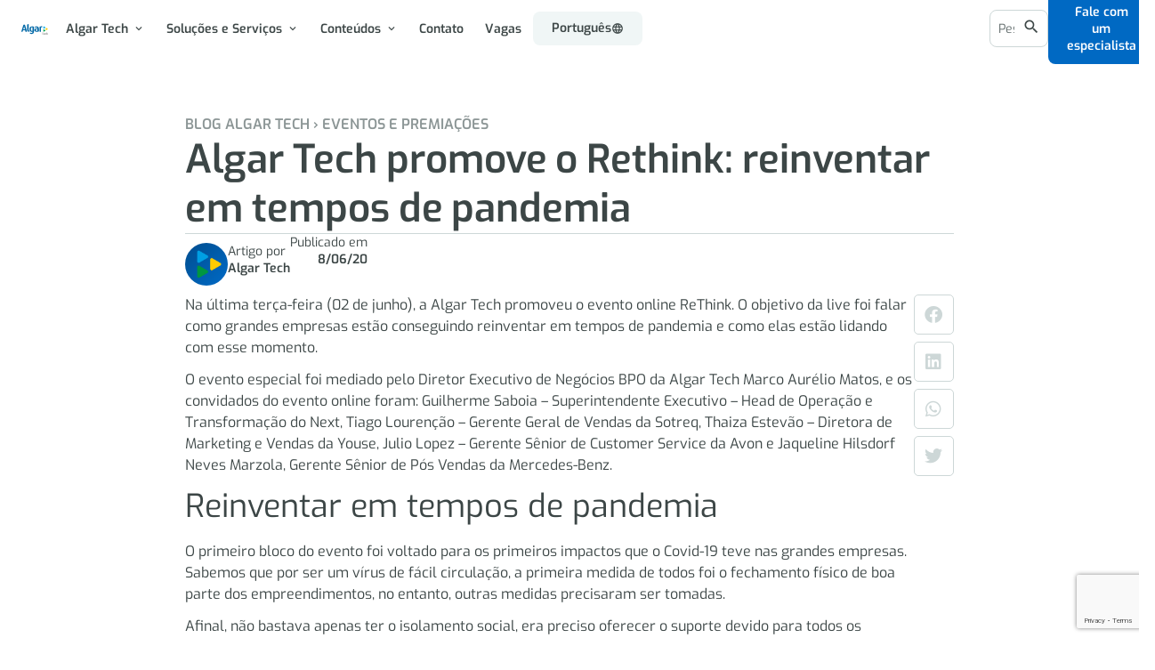

--- FILE ---
content_type: text/html; charset=UTF-8
request_url: https://algartech.com/blog/eventos-e-premiacoes/algar-tech-promove-o-rethink-reinventar-em-tempos-de-pandemia/
body_size: 52899
content:
<!doctype html><html lang="pt-br" prefix="og: https://ogp.me/ns#"><head><meta charset="UTF-8"><meta name="viewport" content="width=device-width, initial-scale=1"><link rel="profile" href="https://gmpg.org/xfn/11"><link rel="alternate" hreflang="pt-br" href="https://algartech.com/blog/eventos-e-premiacoes/algar-tech-promove-o-rethink-reinventar-em-tempos-de-pandemia/" /><link rel="alternate" hreflang="x-default" href="https://algartech.com/blog/eventos-e-premiacoes/algar-tech-promove-o-rethink-reinventar-em-tempos-de-pandemia/" /><title>Algar Tech promove o Rethink: reinventar em tempos de pandemia &#045; Algar Tech</title><meta name="description" content="É preciso reinventar em tempos de pandemia! Confira tudo que rolou no ReThink, evento que mostrou como as empresas estão se reinventando em meio a pandemia."/><meta name="robots" content="follow, index, max-snippet:-1, max-video-preview:-1, max-image-preview:large"/><link rel="canonical" href="https://algartech.com/blog/eventos-e-premiacoes/algar-tech-promove-o-rethink-reinventar-em-tempos-de-pandemia/" /><meta property="og:locale" content="pt_BR" /><meta property="og:type" content="article" /><meta property="og:title" content="Algar Tech promove o Rethink: reinventar em tempos de pandemia &#045; Algar Tech" /><meta property="og:description" content="É preciso reinventar em tempos de pandemia! Confira tudo que rolou no ReThink, evento que mostrou como as empresas estão se reinventando em meio a pandemia." /><meta property="og:url" content="https://algartech.com/blog/eventos-e-premiacoes/algar-tech-promove-o-rethink-reinventar-em-tempos-de-pandemia/" /><meta property="og:site_name" content="Algar Tech" /><meta property="article:tag" content="Nataniel Santos de Oliveira" /><meta property="article:section" content="Eventos e Premiações" /><meta property="og:updated_time" content="2025-02-13T16:24:20-03:00" /><meta property="article:published_time" content="2020-06-08T10:30:04-03:00" /><meta property="article:modified_time" content="2025-02-13T16:24:20-03:00" /><meta name="twitter:card" content="summary_large_image" /><meta name="twitter:title" content="Algar Tech promove o Rethink: reinventar em tempos de pandemia &#045; Algar Tech" /><meta name="twitter:description" content="É preciso reinventar em tempos de pandemia! Confira tudo que rolou no ReThink, evento que mostrou como as empresas estão se reinventando em meio a pandemia." /><meta name="twitter:label1" content="Escrito por" /><meta name="twitter:data1" content="Algar Tech" /><meta name="twitter:label2" content="Tempo para leitura" /><meta name="twitter:data2" content="5 minutos" /> <script type="application/ld+json" class="rank-math-schema-pro">{"@context":"https://schema.org","@graph":[{"@type":["Person","Organization"],"@id":"https://algartech.com/#person","name":"Algar Tech"},{"@type":"WebSite","@id":"https://algartech.com/#website","url":"https://algartech.com","name":"Algar Tech","publisher":{"@id":"https://algartech.com/#person"},"inLanguage":"pt-BR"},{"@type":"WebPage","@id":"https://algartech.com/blog/eventos-e-premiacoes/algar-tech-promove-o-rethink-reinventar-em-tempos-de-pandemia/#webpage","url":"https://algartech.com/blog/eventos-e-premiacoes/algar-tech-promove-o-rethink-reinventar-em-tempos-de-pandemia/","name":"Algar Tech promove o Rethink: reinventar em tempos de pandemia &#045; Algar Tech","datePublished":"2020-06-08T10:30:04-03:00","dateModified":"2025-02-13T16:24:20-03:00","isPartOf":{"@id":"https://algartech.com/#website"},"inLanguage":"pt-BR"},{"@type":"Person","@id":"https://algartech.com/author/algar-tech/","name":"Algar Tech","url":"https://algartech.com/author/algar-tech/","image":{"@type":"ImageObject","@id":"https://algartech.com/wp-content/litespeed/avatar/23494c9101089ad44ae88ce9d2f56aac.jpg?ver=1767794628","url":"https://algartech.com/wp-content/litespeed/avatar/23494c9101089ad44ae88ce9d2f56aac.jpg?ver=1767794628","caption":"Algar Tech","inLanguage":"pt-BR"}},{"@type":"BlogPosting","headline":"Algar Tech promove o Rethink: reinventar em tempos de pandemia &#045; Algar Tech","datePublished":"2020-06-08T10:30:04-03:00","dateModified":"2025-02-13T16:24:20-03:00","articleSection":"Eventos e Premia\u00e7\u00f5es, Eventos e Webinar","author":{"@id":"https://algartech.com/author/algar-tech/","name":"Algar Tech"},"publisher":{"@id":"https://algartech.com/#person"},"description":"\u00c9 preciso reinventar em tempos de pandemia! Confira tudo que rolou no ReThink, evento que mostrou como as empresas est\u00e3o se reinventando em meio a pandemia.","name":"Algar Tech promove o Rethink: reinventar em tempos de pandemia &#045; Algar Tech","@id":"https://algartech.com/blog/eventos-e-premiacoes/algar-tech-promove-o-rethink-reinventar-em-tempos-de-pandemia/#richSnippet","isPartOf":{"@id":"https://algartech.com/blog/eventos-e-premiacoes/algar-tech-promove-o-rethink-reinventar-em-tempos-de-pandemia/#webpage"},"inLanguage":"pt-BR","mainEntityOfPage":{"@id":"https://algartech.com/blog/eventos-e-premiacoes/algar-tech-promove-o-rethink-reinventar-em-tempos-de-pandemia/#webpage"}}]}</script> <link rel='dns-prefetch' href='//www.googletagmanager.com' /><link rel="alternate" type="application/rss+xml" title="Feed para Algar Tech &raquo;" href="https://algartech.com/feed/" /><link rel="alternate" type="application/rss+xml" title="Feed de comentários para Algar Tech &raquo;" href="https://algartech.com/comments/feed/" /><link rel="alternate" type="application/rss+xml" title="Feed de comentários para Algar Tech &raquo; Algar Tech promove o Rethink: reinventar em tempos de pandemia" href="https://algartech.com/blog/eventos-e-premiacoes/algar-tech-promove-o-rethink-reinventar-em-tempos-de-pandemia/feed/" /><link rel="alternate" title="oEmbed (JSON)" type="application/json+oembed" href="https://algartech.com/wp-json/oembed/1.0/embed?url=https%3A%2F%2Falgartech.com%2Fblog%2Feventos-e-premiacoes%2Falgar-tech-promove-o-rethink-reinventar-em-tempos-de-pandemia%2F" /><link rel="alternate" title="oEmbed (XML)" type="text/xml+oembed" href="https://algartech.com/wp-json/oembed/1.0/embed?url=https%3A%2F%2Falgartech.com%2Fblog%2Feventos-e-premiacoes%2Falgar-tech-promove-o-rethink-reinventar-em-tempos-de-pandemia%2F&#038;format=xml" /><style id='wp-img-auto-sizes-contain-inline-css'>img:is([sizes=auto i],[sizes^="auto," i]){contain-intrinsic-size:3000px 1500px}
/*# sourceURL=wp-img-auto-sizes-contain-inline-css */</style><link rel='stylesheet' id='wp-block-library-css' href='https://algartech.com/wp-includes/css/dist/block-library/style.min.css?ver=aae9b8d3fcb054b899ae5749981c24ef' media='all' /><style id='wp-block-paragraph-inline-css'>.is-small-text{font-size:.875em}.is-regular-text{font-size:1em}.is-large-text{font-size:2.25em}.is-larger-text{font-size:3em}.has-drop-cap:not(:focus):first-letter{float:left;font-size:8.4em;font-style:normal;font-weight:100;line-height:.68;margin:.05em .1em 0 0;text-transform:uppercase}body.rtl .has-drop-cap:not(:focus):first-letter{float:none;margin-left:.1em}p.has-drop-cap.has-background{overflow:hidden}:root :where(p.has-background){padding:1.25em 2.375em}:where(p.has-text-color:not(.has-link-color)) a{color:inherit}p.has-text-align-left[style*="writing-mode:vertical-lr"],p.has-text-align-right[style*="writing-mode:vertical-rl"]{rotate:180deg}
/*# sourceURL=https://algartech.com/wp-includes/blocks/paragraph/style.min.css */</style><link rel='stylesheet' id='jet-fb-option-field-select-css' href='https://algartech.com/wp-content/plugins/jetformbuilder/modules/option-field/assets/build/select.css?ver=0edd78a6f12e2b918b82' media='all' /><link rel='stylesheet' id='jet-fb-option-field-checkbox-css' href='https://algartech.com/wp-content/plugins/jetformbuilder/modules/option-field/assets/build/checkbox.css?ver=f54eb583054648e8615b' media='all' /><link rel='stylesheet' id='jet-fb-option-field-radio-css' href='https://algartech.com/wp-content/plugins/jetformbuilder/modules/option-field/assets/build/radio.css?ver=7c6d0d4d7df91e6bd6a4' media='all' /><style id='global-styles-inline-css'>:root{--wp--preset--aspect-ratio--square: 1;--wp--preset--aspect-ratio--4-3: 4/3;--wp--preset--aspect-ratio--3-4: 3/4;--wp--preset--aspect-ratio--3-2: 3/2;--wp--preset--aspect-ratio--2-3: 2/3;--wp--preset--aspect-ratio--16-9: 16/9;--wp--preset--aspect-ratio--9-16: 9/16;--wp--preset--color--black: #000000;--wp--preset--color--cyan-bluish-gray: #abb8c3;--wp--preset--color--white: #ffffff;--wp--preset--color--pale-pink: #f78da7;--wp--preset--color--vivid-red: #cf2e2e;--wp--preset--color--luminous-vivid-orange: #ff6900;--wp--preset--color--luminous-vivid-amber: #fcb900;--wp--preset--color--light-green-cyan: #7bdcb5;--wp--preset--color--vivid-green-cyan: #00d084;--wp--preset--color--pale-cyan-blue: #8ed1fc;--wp--preset--color--vivid-cyan-blue: #0693e3;--wp--preset--color--vivid-purple: #9b51e0;--wp--preset--gradient--vivid-cyan-blue-to-vivid-purple: linear-gradient(135deg,rgb(6,147,227) 0%,rgb(155,81,224) 100%);--wp--preset--gradient--light-green-cyan-to-vivid-green-cyan: linear-gradient(135deg,rgb(122,220,180) 0%,rgb(0,208,130) 100%);--wp--preset--gradient--luminous-vivid-amber-to-luminous-vivid-orange: linear-gradient(135deg,rgb(252,185,0) 0%,rgb(255,105,0) 100%);--wp--preset--gradient--luminous-vivid-orange-to-vivid-red: linear-gradient(135deg,rgb(255,105,0) 0%,rgb(207,46,46) 100%);--wp--preset--gradient--very-light-gray-to-cyan-bluish-gray: linear-gradient(135deg,rgb(238,238,238) 0%,rgb(169,184,195) 100%);--wp--preset--gradient--cool-to-warm-spectrum: linear-gradient(135deg,rgb(74,234,220) 0%,rgb(151,120,209) 20%,rgb(207,42,186) 40%,rgb(238,44,130) 60%,rgb(251,105,98) 80%,rgb(254,248,76) 100%);--wp--preset--gradient--blush-light-purple: linear-gradient(135deg,rgb(255,206,236) 0%,rgb(152,150,240) 100%);--wp--preset--gradient--blush-bordeaux: linear-gradient(135deg,rgb(254,205,165) 0%,rgb(254,45,45) 50%,rgb(107,0,62) 100%);--wp--preset--gradient--luminous-dusk: linear-gradient(135deg,rgb(255,203,112) 0%,rgb(199,81,192) 50%,rgb(65,88,208) 100%);--wp--preset--gradient--pale-ocean: linear-gradient(135deg,rgb(255,245,203) 0%,rgb(182,227,212) 50%,rgb(51,167,181) 100%);--wp--preset--gradient--electric-grass: linear-gradient(135deg,rgb(202,248,128) 0%,rgb(113,206,126) 100%);--wp--preset--gradient--midnight: linear-gradient(135deg,rgb(2,3,129) 0%,rgb(40,116,252) 100%);--wp--preset--font-size--small: 13px;--wp--preset--font-size--medium: 20px;--wp--preset--font-size--large: 36px;--wp--preset--font-size--x-large: 42px;--wp--preset--spacing--20: 0.44rem;--wp--preset--spacing--30: 0.67rem;--wp--preset--spacing--40: 1rem;--wp--preset--spacing--50: 1.5rem;--wp--preset--spacing--60: 2.25rem;--wp--preset--spacing--70: 3.38rem;--wp--preset--spacing--80: 5.06rem;--wp--preset--shadow--natural: 6px 6px 9px rgba(0, 0, 0, 0.2);--wp--preset--shadow--deep: 12px 12px 50px rgba(0, 0, 0, 0.4);--wp--preset--shadow--sharp: 6px 6px 0px rgba(0, 0, 0, 0.2);--wp--preset--shadow--outlined: 6px 6px 0px -3px rgb(255, 255, 255), 6px 6px rgb(0, 0, 0);--wp--preset--shadow--crisp: 6px 6px 0px rgb(0, 0, 0);}:root { --wp--style--global--content-size: 800px;--wp--style--global--wide-size: 1200px; }:where(body) { margin: 0; }.wp-site-blocks > .alignleft { float: left; margin-right: 2em; }.wp-site-blocks > .alignright { float: right; margin-left: 2em; }.wp-site-blocks > .aligncenter { justify-content: center; margin-left: auto; margin-right: auto; }:where(.wp-site-blocks) > * { margin-block-start: 24px; margin-block-end: 0; }:where(.wp-site-blocks) > :first-child { margin-block-start: 0; }:where(.wp-site-blocks) > :last-child { margin-block-end: 0; }:root { --wp--style--block-gap: 24px; }:root :where(.is-layout-flow) > :first-child{margin-block-start: 0;}:root :where(.is-layout-flow) > :last-child{margin-block-end: 0;}:root :where(.is-layout-flow) > *{margin-block-start: 24px;margin-block-end: 0;}:root :where(.is-layout-constrained) > :first-child{margin-block-start: 0;}:root :where(.is-layout-constrained) > :last-child{margin-block-end: 0;}:root :where(.is-layout-constrained) > *{margin-block-start: 24px;margin-block-end: 0;}:root :where(.is-layout-flex){gap: 24px;}:root :where(.is-layout-grid){gap: 24px;}.is-layout-flow > .alignleft{float: left;margin-inline-start: 0;margin-inline-end: 2em;}.is-layout-flow > .alignright{float: right;margin-inline-start: 2em;margin-inline-end: 0;}.is-layout-flow > .aligncenter{margin-left: auto !important;margin-right: auto !important;}.is-layout-constrained > .alignleft{float: left;margin-inline-start: 0;margin-inline-end: 2em;}.is-layout-constrained > .alignright{float: right;margin-inline-start: 2em;margin-inline-end: 0;}.is-layout-constrained > .aligncenter{margin-left: auto !important;margin-right: auto !important;}.is-layout-constrained > :where(:not(.alignleft):not(.alignright):not(.alignfull)){max-width: var(--wp--style--global--content-size);margin-left: auto !important;margin-right: auto !important;}.is-layout-constrained > .alignwide{max-width: var(--wp--style--global--wide-size);}body .is-layout-flex{display: flex;}.is-layout-flex{flex-wrap: wrap;align-items: center;}.is-layout-flex > :is(*, div){margin: 0;}body .is-layout-grid{display: grid;}.is-layout-grid > :is(*, div){margin: 0;}body{padding-top: 0px;padding-right: 0px;padding-bottom: 0px;padding-left: 0px;}a:where(:not(.wp-element-button)){text-decoration: underline;}:root :where(.wp-element-button, .wp-block-button__link){background-color: #32373c;border-width: 0;color: #fff;font-family: inherit;font-size: inherit;font-style: inherit;font-weight: inherit;letter-spacing: inherit;line-height: inherit;padding-top: calc(0.667em + 2px);padding-right: calc(1.333em + 2px);padding-bottom: calc(0.667em + 2px);padding-left: calc(1.333em + 2px);text-decoration: none;text-transform: inherit;}.has-black-color{color: var(--wp--preset--color--black) !important;}.has-cyan-bluish-gray-color{color: var(--wp--preset--color--cyan-bluish-gray) !important;}.has-white-color{color: var(--wp--preset--color--white) !important;}.has-pale-pink-color{color: var(--wp--preset--color--pale-pink) !important;}.has-vivid-red-color{color: var(--wp--preset--color--vivid-red) !important;}.has-luminous-vivid-orange-color{color: var(--wp--preset--color--luminous-vivid-orange) !important;}.has-luminous-vivid-amber-color{color: var(--wp--preset--color--luminous-vivid-amber) !important;}.has-light-green-cyan-color{color: var(--wp--preset--color--light-green-cyan) !important;}.has-vivid-green-cyan-color{color: var(--wp--preset--color--vivid-green-cyan) !important;}.has-pale-cyan-blue-color{color: var(--wp--preset--color--pale-cyan-blue) !important;}.has-vivid-cyan-blue-color{color: var(--wp--preset--color--vivid-cyan-blue) !important;}.has-vivid-purple-color{color: var(--wp--preset--color--vivid-purple) !important;}.has-black-background-color{background-color: var(--wp--preset--color--black) !important;}.has-cyan-bluish-gray-background-color{background-color: var(--wp--preset--color--cyan-bluish-gray) !important;}.has-white-background-color{background-color: var(--wp--preset--color--white) !important;}.has-pale-pink-background-color{background-color: var(--wp--preset--color--pale-pink) !important;}.has-vivid-red-background-color{background-color: var(--wp--preset--color--vivid-red) !important;}.has-luminous-vivid-orange-background-color{background-color: var(--wp--preset--color--luminous-vivid-orange) !important;}.has-luminous-vivid-amber-background-color{background-color: var(--wp--preset--color--luminous-vivid-amber) !important;}.has-light-green-cyan-background-color{background-color: var(--wp--preset--color--light-green-cyan) !important;}.has-vivid-green-cyan-background-color{background-color: var(--wp--preset--color--vivid-green-cyan) !important;}.has-pale-cyan-blue-background-color{background-color: var(--wp--preset--color--pale-cyan-blue) !important;}.has-vivid-cyan-blue-background-color{background-color: var(--wp--preset--color--vivid-cyan-blue) !important;}.has-vivid-purple-background-color{background-color: var(--wp--preset--color--vivid-purple) !important;}.has-black-border-color{border-color: var(--wp--preset--color--black) !important;}.has-cyan-bluish-gray-border-color{border-color: var(--wp--preset--color--cyan-bluish-gray) !important;}.has-white-border-color{border-color: var(--wp--preset--color--white) !important;}.has-pale-pink-border-color{border-color: var(--wp--preset--color--pale-pink) !important;}.has-vivid-red-border-color{border-color: var(--wp--preset--color--vivid-red) !important;}.has-luminous-vivid-orange-border-color{border-color: var(--wp--preset--color--luminous-vivid-orange) !important;}.has-luminous-vivid-amber-border-color{border-color: var(--wp--preset--color--luminous-vivid-amber) !important;}.has-light-green-cyan-border-color{border-color: var(--wp--preset--color--light-green-cyan) !important;}.has-vivid-green-cyan-border-color{border-color: var(--wp--preset--color--vivid-green-cyan) !important;}.has-pale-cyan-blue-border-color{border-color: var(--wp--preset--color--pale-cyan-blue) !important;}.has-vivid-cyan-blue-border-color{border-color: var(--wp--preset--color--vivid-cyan-blue) !important;}.has-vivid-purple-border-color{border-color: var(--wp--preset--color--vivid-purple) !important;}.has-vivid-cyan-blue-to-vivid-purple-gradient-background{background: var(--wp--preset--gradient--vivid-cyan-blue-to-vivid-purple) !important;}.has-light-green-cyan-to-vivid-green-cyan-gradient-background{background: var(--wp--preset--gradient--light-green-cyan-to-vivid-green-cyan) !important;}.has-luminous-vivid-amber-to-luminous-vivid-orange-gradient-background{background: var(--wp--preset--gradient--luminous-vivid-amber-to-luminous-vivid-orange) !important;}.has-luminous-vivid-orange-to-vivid-red-gradient-background{background: var(--wp--preset--gradient--luminous-vivid-orange-to-vivid-red) !important;}.has-very-light-gray-to-cyan-bluish-gray-gradient-background{background: var(--wp--preset--gradient--very-light-gray-to-cyan-bluish-gray) !important;}.has-cool-to-warm-spectrum-gradient-background{background: var(--wp--preset--gradient--cool-to-warm-spectrum) !important;}.has-blush-light-purple-gradient-background{background: var(--wp--preset--gradient--blush-light-purple) !important;}.has-blush-bordeaux-gradient-background{background: var(--wp--preset--gradient--blush-bordeaux) !important;}.has-luminous-dusk-gradient-background{background: var(--wp--preset--gradient--luminous-dusk) !important;}.has-pale-ocean-gradient-background{background: var(--wp--preset--gradient--pale-ocean) !important;}.has-electric-grass-gradient-background{background: var(--wp--preset--gradient--electric-grass) !important;}.has-midnight-gradient-background{background: var(--wp--preset--gradient--midnight) !important;}.has-small-font-size{font-size: var(--wp--preset--font-size--small) !important;}.has-medium-font-size{font-size: var(--wp--preset--font-size--medium) !important;}.has-large-font-size{font-size: var(--wp--preset--font-size--large) !important;}.has-x-large-font-size{font-size: var(--wp--preset--font-size--x-large) !important;}
:root{--wp--preset--aspect-ratio--square: 1;--wp--preset--aspect-ratio--4-3: 4/3;--wp--preset--aspect-ratio--3-4: 3/4;--wp--preset--aspect-ratio--3-2: 3/2;--wp--preset--aspect-ratio--2-3: 2/3;--wp--preset--aspect-ratio--16-9: 16/9;--wp--preset--aspect-ratio--9-16: 9/16;--wp--preset--color--black: #000000;--wp--preset--color--cyan-bluish-gray: #abb8c3;--wp--preset--color--white: #ffffff;--wp--preset--color--pale-pink: #f78da7;--wp--preset--color--vivid-red: #cf2e2e;--wp--preset--color--luminous-vivid-orange: #ff6900;--wp--preset--color--luminous-vivid-amber: #fcb900;--wp--preset--color--light-green-cyan: #7bdcb5;--wp--preset--color--vivid-green-cyan: #00d084;--wp--preset--color--pale-cyan-blue: #8ed1fc;--wp--preset--color--vivid-cyan-blue: #0693e3;--wp--preset--color--vivid-purple: #9b51e0;--wp--preset--gradient--vivid-cyan-blue-to-vivid-purple: linear-gradient(135deg,rgb(6,147,227) 0%,rgb(155,81,224) 100%);--wp--preset--gradient--light-green-cyan-to-vivid-green-cyan: linear-gradient(135deg,rgb(122,220,180) 0%,rgb(0,208,130) 100%);--wp--preset--gradient--luminous-vivid-amber-to-luminous-vivid-orange: linear-gradient(135deg,rgb(252,185,0) 0%,rgb(255,105,0) 100%);--wp--preset--gradient--luminous-vivid-orange-to-vivid-red: linear-gradient(135deg,rgb(255,105,0) 0%,rgb(207,46,46) 100%);--wp--preset--gradient--very-light-gray-to-cyan-bluish-gray: linear-gradient(135deg,rgb(238,238,238) 0%,rgb(169,184,195) 100%);--wp--preset--gradient--cool-to-warm-spectrum: linear-gradient(135deg,rgb(74,234,220) 0%,rgb(151,120,209) 20%,rgb(207,42,186) 40%,rgb(238,44,130) 60%,rgb(251,105,98) 80%,rgb(254,248,76) 100%);--wp--preset--gradient--blush-light-purple: linear-gradient(135deg,rgb(255,206,236) 0%,rgb(152,150,240) 100%);--wp--preset--gradient--blush-bordeaux: linear-gradient(135deg,rgb(254,205,165) 0%,rgb(254,45,45) 50%,rgb(107,0,62) 100%);--wp--preset--gradient--luminous-dusk: linear-gradient(135deg,rgb(255,203,112) 0%,rgb(199,81,192) 50%,rgb(65,88,208) 100%);--wp--preset--gradient--pale-ocean: linear-gradient(135deg,rgb(255,245,203) 0%,rgb(182,227,212) 50%,rgb(51,167,181) 100%);--wp--preset--gradient--electric-grass: linear-gradient(135deg,rgb(202,248,128) 0%,rgb(113,206,126) 100%);--wp--preset--gradient--midnight: linear-gradient(135deg,rgb(2,3,129) 0%,rgb(40,116,252) 100%);--wp--preset--font-size--small: 13px;--wp--preset--font-size--medium: 20px;--wp--preset--font-size--large: 36px;--wp--preset--font-size--x-large: 42px;--wp--preset--spacing--20: 0.44rem;--wp--preset--spacing--30: 0.67rem;--wp--preset--spacing--40: 1rem;--wp--preset--spacing--50: 1.5rem;--wp--preset--spacing--60: 2.25rem;--wp--preset--spacing--70: 3.38rem;--wp--preset--spacing--80: 5.06rem;--wp--preset--shadow--natural: 6px 6px 9px rgba(0, 0, 0, 0.2);--wp--preset--shadow--deep: 12px 12px 50px rgba(0, 0, 0, 0.4);--wp--preset--shadow--sharp: 6px 6px 0px rgba(0, 0, 0, 0.2);--wp--preset--shadow--outlined: 6px 6px 0px -3px rgb(255, 255, 255), 6px 6px rgb(0, 0, 0);--wp--preset--shadow--crisp: 6px 6px 0px rgb(0, 0, 0);}:root { --wp--style--global--content-size: 800px;--wp--style--global--wide-size: 1200px; }:where(body) { margin: 0; }.wp-site-blocks > .alignleft { float: left; margin-right: 2em; }.wp-site-blocks > .alignright { float: right; margin-left: 2em; }.wp-site-blocks > .aligncenter { justify-content: center; margin-left: auto; margin-right: auto; }:where(.wp-site-blocks) > * { margin-block-start: 24px; margin-block-end: 0; }:where(.wp-site-blocks) > :first-child { margin-block-start: 0; }:where(.wp-site-blocks) > :last-child { margin-block-end: 0; }:root { --wp--style--block-gap: 24px; }:root :where(.is-layout-flow) > :first-child{margin-block-start: 0;}:root :where(.is-layout-flow) > :last-child{margin-block-end: 0;}:root :where(.is-layout-flow) > *{margin-block-start: 24px;margin-block-end: 0;}:root :where(.is-layout-constrained) > :first-child{margin-block-start: 0;}:root :where(.is-layout-constrained) > :last-child{margin-block-end: 0;}:root :where(.is-layout-constrained) > *{margin-block-start: 24px;margin-block-end: 0;}:root :where(.is-layout-flex){gap: 24px;}:root :where(.is-layout-grid){gap: 24px;}.is-layout-flow > .alignleft{float: left;margin-inline-start: 0;margin-inline-end: 2em;}.is-layout-flow > .alignright{float: right;margin-inline-start: 2em;margin-inline-end: 0;}.is-layout-flow > .aligncenter{margin-left: auto !important;margin-right: auto !important;}.is-layout-constrained > .alignleft{float: left;margin-inline-start: 0;margin-inline-end: 2em;}.is-layout-constrained > .alignright{float: right;margin-inline-start: 2em;margin-inline-end: 0;}.is-layout-constrained > .aligncenter{margin-left: auto !important;margin-right: auto !important;}.is-layout-constrained > :where(:not(.alignleft):not(.alignright):not(.alignfull)){max-width: var(--wp--style--global--content-size);margin-left: auto !important;margin-right: auto !important;}.is-layout-constrained > .alignwide{max-width: var(--wp--style--global--wide-size);}body .is-layout-flex{display: flex;}.is-layout-flex{flex-wrap: wrap;align-items: center;}.is-layout-flex > :is(*, div){margin: 0;}body .is-layout-grid{display: grid;}.is-layout-grid > :is(*, div){margin: 0;}body{padding-top: 0px;padding-right: 0px;padding-bottom: 0px;padding-left: 0px;}a:where(:not(.wp-element-button)){text-decoration: underline;}:root :where(.wp-element-button, .wp-block-button__link){background-color: #32373c;border-width: 0;color: #fff;font-family: inherit;font-size: inherit;font-style: inherit;font-weight: inherit;letter-spacing: inherit;line-height: inherit;padding-top: calc(0.667em + 2px);padding-right: calc(1.333em + 2px);padding-bottom: calc(0.667em + 2px);padding-left: calc(1.333em + 2px);text-decoration: none;text-transform: inherit;}.has-black-color{color: var(--wp--preset--color--black) !important;}.has-cyan-bluish-gray-color{color: var(--wp--preset--color--cyan-bluish-gray) !important;}.has-white-color{color: var(--wp--preset--color--white) !important;}.has-pale-pink-color{color: var(--wp--preset--color--pale-pink) !important;}.has-vivid-red-color{color: var(--wp--preset--color--vivid-red) !important;}.has-luminous-vivid-orange-color{color: var(--wp--preset--color--luminous-vivid-orange) !important;}.has-luminous-vivid-amber-color{color: var(--wp--preset--color--luminous-vivid-amber) !important;}.has-light-green-cyan-color{color: var(--wp--preset--color--light-green-cyan) !important;}.has-vivid-green-cyan-color{color: var(--wp--preset--color--vivid-green-cyan) !important;}.has-pale-cyan-blue-color{color: var(--wp--preset--color--pale-cyan-blue) !important;}.has-vivid-cyan-blue-color{color: var(--wp--preset--color--vivid-cyan-blue) !important;}.has-vivid-purple-color{color: var(--wp--preset--color--vivid-purple) !important;}.has-black-background-color{background-color: var(--wp--preset--color--black) !important;}.has-cyan-bluish-gray-background-color{background-color: var(--wp--preset--color--cyan-bluish-gray) !important;}.has-white-background-color{background-color: var(--wp--preset--color--white) !important;}.has-pale-pink-background-color{background-color: var(--wp--preset--color--pale-pink) !important;}.has-vivid-red-background-color{background-color: var(--wp--preset--color--vivid-red) !important;}.has-luminous-vivid-orange-background-color{background-color: var(--wp--preset--color--luminous-vivid-orange) !important;}.has-luminous-vivid-amber-background-color{background-color: var(--wp--preset--color--luminous-vivid-amber) !important;}.has-light-green-cyan-background-color{background-color: var(--wp--preset--color--light-green-cyan) !important;}.has-vivid-green-cyan-background-color{background-color: var(--wp--preset--color--vivid-green-cyan) !important;}.has-pale-cyan-blue-background-color{background-color: var(--wp--preset--color--pale-cyan-blue) !important;}.has-vivid-cyan-blue-background-color{background-color: var(--wp--preset--color--vivid-cyan-blue) !important;}.has-vivid-purple-background-color{background-color: var(--wp--preset--color--vivid-purple) !important;}.has-black-border-color{border-color: var(--wp--preset--color--black) !important;}.has-cyan-bluish-gray-border-color{border-color: var(--wp--preset--color--cyan-bluish-gray) !important;}.has-white-border-color{border-color: var(--wp--preset--color--white) !important;}.has-pale-pink-border-color{border-color: var(--wp--preset--color--pale-pink) !important;}.has-vivid-red-border-color{border-color: var(--wp--preset--color--vivid-red) !important;}.has-luminous-vivid-orange-border-color{border-color: var(--wp--preset--color--luminous-vivid-orange) !important;}.has-luminous-vivid-amber-border-color{border-color: var(--wp--preset--color--luminous-vivid-amber) !important;}.has-light-green-cyan-border-color{border-color: var(--wp--preset--color--light-green-cyan) !important;}.has-vivid-green-cyan-border-color{border-color: var(--wp--preset--color--vivid-green-cyan) !important;}.has-pale-cyan-blue-border-color{border-color: var(--wp--preset--color--pale-cyan-blue) !important;}.has-vivid-cyan-blue-border-color{border-color: var(--wp--preset--color--vivid-cyan-blue) !important;}.has-vivid-purple-border-color{border-color: var(--wp--preset--color--vivid-purple) !important;}.has-vivid-cyan-blue-to-vivid-purple-gradient-background{background: var(--wp--preset--gradient--vivid-cyan-blue-to-vivid-purple) !important;}.has-light-green-cyan-to-vivid-green-cyan-gradient-background{background: var(--wp--preset--gradient--light-green-cyan-to-vivid-green-cyan) !important;}.has-luminous-vivid-amber-to-luminous-vivid-orange-gradient-background{background: var(--wp--preset--gradient--luminous-vivid-amber-to-luminous-vivid-orange) !important;}.has-luminous-vivid-orange-to-vivid-red-gradient-background{background: var(--wp--preset--gradient--luminous-vivid-orange-to-vivid-red) !important;}.has-very-light-gray-to-cyan-bluish-gray-gradient-background{background: var(--wp--preset--gradient--very-light-gray-to-cyan-bluish-gray) !important;}.has-cool-to-warm-spectrum-gradient-background{background: var(--wp--preset--gradient--cool-to-warm-spectrum) !important;}.has-blush-light-purple-gradient-background{background: var(--wp--preset--gradient--blush-light-purple) !important;}.has-blush-bordeaux-gradient-background{background: var(--wp--preset--gradient--blush-bordeaux) !important;}.has-luminous-dusk-gradient-background{background: var(--wp--preset--gradient--luminous-dusk) !important;}.has-pale-ocean-gradient-background{background: var(--wp--preset--gradient--pale-ocean) !important;}.has-electric-grass-gradient-background{background: var(--wp--preset--gradient--electric-grass) !important;}.has-midnight-gradient-background{background: var(--wp--preset--gradient--midnight) !important;}.has-small-font-size{font-size: var(--wp--preset--font-size--small) !important;}.has-medium-font-size{font-size: var(--wp--preset--font-size--medium) !important;}.has-large-font-size{font-size: var(--wp--preset--font-size--large) !important;}.has-x-large-font-size{font-size: var(--wp--preset--font-size--x-large) !important;}
/*# sourceURL=global-styles-inline-css */</style><link rel='stylesheet' id='jet-engine-frontend-css' href='https://algartech.com/wp-content/plugins/jet-engine/assets/css/frontend.css?ver=3.7.1.2' media='all' /><link rel='stylesheet' id='wpml-legacy-horizontal-list-0-css' href='https://algartech.com/wp-content/plugins/sitepress-multilingual-cms/templates/language-switchers/legacy-list-horizontal/style.min.css?ver=1' media='all' /><link rel='stylesheet' id='hello-elementor-css' href='https://algartech.com/wp-content/themes/hello-elementor/style.min.css?ver=3.4.1' media='all' /><link rel='stylesheet' id='hello-elementor-theme-style-css' href='https://algartech.com/wp-content/themes/hello-elementor/theme.min.css?ver=3.4.1' media='all' /><link rel='stylesheet' id='hello-elementor-header-footer-css' href='https://algartech.com/wp-content/themes/hello-elementor/header-footer.min.css?ver=3.4.1' media='all' /><link rel='stylesheet' id='elementor-frontend-css' href='https://algartech.com/wp-content/plugins/elementor/assets/css/frontend.min.css?ver=3.30.0' media='all' /><link rel='stylesheet' id='elementor-post-6-css' href='https://algartech.com/wp-content/uploads/elementor/css/post-6.css?ver=1768330157' media='all' /><link rel='stylesheet' id='jet-theme-core-frontend-styles-css' href='https://algartech.com/wp-content/plugins/jet-theme-core/assets/css/frontend.css?ver=2.3.0.3' media='all' /><link rel='stylesheet' id='widget-image-css' href='https://algartech.com/wp-content/plugins/elementor/assets/css/widget-image.min.css?ver=3.30.0' media='all' /><link rel='stylesheet' id='widget-mega-menu-css' href='https://algartech.com/wp-content/plugins/elementor-pro/assets/css/widget-mega-menu.min.css?ver=3.30.0' media='all' /><link rel='stylesheet' id='e-sticky-css' href='https://algartech.com/wp-content/plugins/elementor-pro/assets/css/modules/sticky.min.css?ver=3.30.0' media='all' /><link rel='stylesheet' id='widget-heading-css' href='https://algartech.com/wp-content/plugins/elementor/assets/css/widget-heading.min.css?ver=3.30.0' media='all' /><link rel='stylesheet' id='widget-form-css' href='https://algartech.com/wp-content/plugins/elementor-pro/assets/css/widget-form.min.css?ver=3.30.0' media='all' /><link rel='stylesheet' id='widget-nav-menu-css' href='https://algartech.com/wp-content/plugins/elementor-pro/assets/css/widget-nav-menu.min.css?ver=3.30.0' media='all' /><link rel='stylesheet' id='widget-divider-css' href='https://algartech.com/wp-content/plugins/elementor/assets/css/widget-divider.min.css?ver=3.30.0' media='all' /><link rel='stylesheet' id='widget-social-icons-css' href='https://algartech.com/wp-content/plugins/elementor/assets/css/widget-social-icons.min.css?ver=3.30.0' media='all' /><link rel='stylesheet' id='e-apple-webkit-css' href='https://algartech.com/wp-content/plugins/elementor/assets/css/conditionals/apple-webkit.min.css?ver=3.30.0' media='all' /><link rel='stylesheet' id='swiper-css' href='https://algartech.com/wp-content/plugins/elementor/assets/lib/swiper/v8/css/swiper.min.css?ver=8.4.5' media='all' /><link rel='stylesheet' id='e-swiper-css' href='https://algartech.com/wp-content/plugins/elementor/assets/css/conditionals/e-swiper.min.css?ver=3.30.0' media='all' /><link rel='stylesheet' id='e-motion-fx-css' href='https://algartech.com/wp-content/plugins/elementor-pro/assets/css/modules/motion-fx.min.css?ver=3.30.0' media='all' /><link rel='stylesheet' id='widget-share-buttons-css' href='https://algartech.com/wp-content/plugins/elementor-pro/assets/css/widget-share-buttons.min.css?ver=3.30.0' media='all' /><link rel='stylesheet' id='elementor-icons-shared-0-css' href='https://algartech.com/wp-content/plugins/elementor/assets/lib/font-awesome/css/fontawesome.min.css?ver=5.15.3' media='all' /><link rel='stylesheet' id='elementor-icons-fa-solid-css' href='https://algartech.com/wp-content/plugins/elementor/assets/lib/font-awesome/css/solid.min.css?ver=5.15.3' media='all' /><link rel='stylesheet' id='elementor-icons-fa-brands-css' href='https://algartech.com/wp-content/plugins/elementor/assets/lib/font-awesome/css/brands.min.css?ver=5.15.3' media='all' /><link rel='stylesheet' id='widget-loop-common-css' href='https://algartech.com/wp-content/plugins/elementor-pro/assets/css/widget-loop-common.min.css?ver=3.30.0' media='all' /><link rel='stylesheet' id='widget-loop-grid-css' href='https://algartech.com/wp-content/plugins/elementor-pro/assets/css/widget-loop-grid.min.css?ver=3.30.0' media='all' /><link rel='stylesheet' id='e-popup-css' href='https://algartech.com/wp-content/plugins/elementor-pro/assets/css/conditionals/popup.min.css?ver=3.30.0' media='all' /><link rel='stylesheet' id='widget-nested-accordion-css' href='https://algartech.com/wp-content/plugins/elementor/assets/css/widget-nested-accordion.min.css?ver=3.30.0' media='all' /><link rel='stylesheet' id='e-animation-fadeIn-css' href='https://algartech.com/wp-content/plugins/elementor/assets/lib/animations/styles/fadeIn.min.css?ver=3.30.0' media='all' /><link rel='stylesheet' id='jet-blocks-css' href='https://algartech.com/wp-content/uploads/elementor/css/custom-jet-blocks.css?ver=1.3.19' media='all' /><link rel='stylesheet' id='elementor-icons-css' href='https://algartech.com/wp-content/plugins/elementor/assets/lib/eicons/css/elementor-icons.min.css?ver=5.43.0' media='all' /><link rel='stylesheet' id='jet-blog-css' href='https://algartech.com/wp-content/plugins/jet-blog/assets/css/jet-blog.css?ver=2.4.4.1' media='all' /><link rel='stylesheet' id='elementor-post-53056-css' href='https://algartech.com/wp-content/uploads/elementor/css/post-53056.css?ver=1768330158' media='all' /><link rel='stylesheet' id='elementor-post-24-css' href='https://algartech.com/wp-content/uploads/elementor/css/post-24.css?ver=1768330158' media='all' /><link rel='stylesheet' id='elementor-post-10955-css' href='https://algartech.com/wp-content/uploads/elementor/css/post-10955.css?ver=1768330214' media='all' /><link rel='stylesheet' id='elementor-post-60594-css' href='https://algartech.com/wp-content/uploads/elementor/css/post-60594.css?ver=1768330214' media='all' /><link rel='stylesheet' id='elementor-post-7631-css' href='https://algartech.com/wp-content/uploads/elementor/css/post-7631.css?ver=1768330167' media='all' /><link rel='stylesheet' id='elementor-post-55980-css' href='https://algartech.com/wp-content/uploads/elementor/css/post-55980.css?ver=1768330158' media='all' /><link rel='stylesheet' id='hello-elementor-child-style-css' href='https://algartech.com/wp-content/themes/hello-theme-child-master/style.css?ver=2.0.0' media='all' /><link rel='stylesheet' id='jquery-chosen-css' href='https://algartech.com/wp-content/plugins/jet-search/assets/lib/chosen/chosen.min.css?ver=1.8.7' media='all' /><link rel='stylesheet' id='jet-search-css' href='https://algartech.com/wp-content/plugins/jet-search/assets/css/jet-search.css?ver=3.5.10.1' media='all' /><link rel='stylesheet' id='elementor-gf-local-exo-css' href='https://algartech.com/wp-content/uploads/elementor/google-fonts/css/exo.css?ver=1742562810' media='all' /><link rel='stylesheet' id='elementor-icons-material-design-icons-css' href='https://algartech.com/wp-content/plugins/material-design-icons-for-elementor/assets/material-icons/css/material-icons-regular.css?ver=1.5.1' media='all' /><link rel='stylesheet' id='elementor-icons-fa-regular-css' href='https://algartech.com/wp-content/plugins/elementor/assets/lib/font-awesome/css/regular.min.css?ver=5.15.3' media='all' /><link rel='stylesheet' id='elementor-icons-material-design-icons-outlined-css' href='https://algartech.com/wp-content/plugins/material-design-icons-for-elementor/assets/material-icons/css/material-icons-outlined.css?ver=1.5.1' media='all' /> <script id="wpml-cookie-js-extra">var wpml_cookies = {"wp-wpml_current_language":{"value":"pt-br","expires":1,"path":"/"}};
var wpml_cookies = {"wp-wpml_current_language":{"value":"pt-br","expires":1,"path":"/"}};
//# sourceURL=wpml-cookie-js-extra</script> <script src="https://algartech.com/wp-content/plugins/sitepress-multilingual-cms/res/js/cookies/language-cookie.js?ver=476000" id="wpml-cookie-js" defer data-wp-strategy="defer"></script> <script src="https://algartech.com/wp-content/plugins/elementor-pro/assets/js/page-transitions.min.js?ver=3.30.0" id="page-transitions-js"></script> <script src="https://algartech.com/wp-includes/js/jquery/jquery.min.js?ver=3.7.1" id="jquery-core-js"></script> <script src="https://algartech.com/wp-includes/js/jquery/jquery-migrate.min.js?ver=3.4.1" id="jquery-migrate-js"></script>  <script src="https://www.googletagmanager.com/gtag/js?id=GT-WF4D32" id="google_gtagjs-js" async></script> <script id="google_gtagjs-js-after">window.dataLayer = window.dataLayer || [];function gtag(){dataLayer.push(arguments);}
gtag("set","linker",{"domains":["algartech.com"]});
gtag("js", new Date());
gtag("set", "developer_id.dZTNiMT", true);
gtag("config", "GT-WF4D32");
//# sourceURL=google_gtagjs-js-after</script> <link rel="https://api.w.org/" href="https://algartech.com/wp-json/" /><link rel="alternate" title="JSON" type="application/json" href="https://algartech.com/wp-json/wp/v2/posts/68400" /><link rel="EditURI" type="application/rsd+xml" title="RSD" href="https://algartech.com/xmlrpc.php?rsd" /><link rel='shortlink' href='https://algartech.com/?p=68400' /><meta name="generator" content="WPML ver:4.7.6 stt:1,42,2;" /><meta name="generator" content="Site Kit by Google 1.152.1" /><meta name="description" content="É preciso reinventar em tempos de pandemia! Confira tudo que rolou no ReThink, evento que mostrou como as empresas estão se reinventando em meio a pandemia."><meta name="generator" content="Elementor 3.30.0; features: e_element_cache; settings: css_print_method-external, google_font-enabled, font_display-swap"> <script src='https://cdn.privacytools.com.br/public_api/banner/autoblock/v3/rOMM21617191.js?t=1'></script> <script src='https://cdn.privacytools.com.br/public_api/banner/autoblock/v3/rOMM21617191.js?t=1'></script>  <script>( function( w, d, s, l, i ) {
				w[l] = w[l] || [];
				w[l].push( {'gtm.start': new Date().getTime(), event: 'gtm.js'} );
				var f = d.getElementsByTagName( s )[0],
					j = d.createElement( s ), dl = l != 'dataLayer' ? '&l=' + l : '';
				j.async = true;
				j.src = 'https://www.googletagmanager.com/gtm.js?id=' + i + dl;
				f.parentNode.insertBefore( j, f );
			} )( window, document, 'script', 'dataLayer', 'GTM-TGL8P6D5' );</script> <link rel="icon" href="https://algartech.com/wp-content/uploads/2023/09/fav.svg" sizes="32x32" /><link rel="icon" href="https://algartech.com/wp-content/uploads/2023/09/fav.svg" sizes="192x192" /><link rel="apple-touch-icon" href="https://algartech.com/wp-content/uploads/2023/09/fav.svg" /><meta name="msapplication-TileImage" content="https://algartech.com/wp-content/uploads/2023/09/fav.svg" /><link rel='stylesheet' id='elementor-post-13394-css' href='https://algartech.com/wp-content/uploads/elementor/css/post-13394.css?ver=1768330158' media='all' /><link rel='stylesheet' id='elementor-post-13398-css' href='https://algartech.com/wp-content/uploads/elementor/css/post-13398.css?ver=1768330158' media='all' /><link rel='stylesheet' id='elementor-post-48031-css' href='https://algartech.com/wp-content/uploads/elementor/css/post-48031.css?ver=1768330159' media='all' /><link rel='stylesheet' id='elementor-post-13388-css' href='https://algartech.com/wp-content/uploads/elementor/css/post-13388.css?ver=1768330159' media='all' /><link rel='stylesheet' id='widget-posts-css' href='https://algartech.com/wp-content/plugins/elementor-pro/assets/css/widget-posts.min.css?ver=3.30.0' media='all' /><link rel='stylesheet' id='elementor-post-49626-css' href='https://algartech.com/wp-content/uploads/elementor/css/post-49626.css?ver=1768330159' media='all' /><link rel='stylesheet' id='elementor-post-57247-css' href='https://algartech.com/wp-content/uploads/elementor/css/post-57247.css?ver=1768330169' media='all' /><link rel='stylesheet' id='jet-form-builder-frontend-css' href='https://algartech.com/wp-content/plugins/jetformbuilder/assets/build/frontend/main.css?ver=3.5.1.2' media='all' /><link rel='stylesheet' id='jet-fb-blocks-v2-text-field-css' href='https://algartech.com/wp-content/plugins/jetformbuilder/modules/blocks-v2/text-field/assets/build/frontend/field.css?ver=16395ed38b7c1e8808d6' media='all' /><link rel='stylesheet' id='jet-elements-css' href='https://algartech.com/wp-content/plugins/jet-elements/assets/css/jet-elements.css?ver=2.7.8' media='all' /></head><body class="wp-singular post-template-default single single-post postid-68400 single-format-standard wp-embed-responsive wp-theme-hello-elementor wp-child-theme-hello-theme-child-master hello-elementor-default elementor-default elementor-template-full-width elementor-kit-6 elementor-page-10955">
<noscript>
<iframe src="https://www.googletagmanager.com/ns.html?id=GTM-TGL8P6D5" height="0" width="0" style="display:none;visibility:hidden"></iframe>
</noscript>
<e-page-transition preloader-type="icon" preloader-icon="fas fa-circle-notch fa-solid" class="e-page-transition--entering" exclude="^https\:\/\/algartech\.com\/wp\-admin\/">
</e-page-transition>
<a class="skip-link screen-reader-text" href="#content">Ir para o conteúdo</a><div data-elementor-type="header" data-elementor-id="53056" class="elementor elementor-53056 elementor-location-header" data-elementor-post-type="elementor_library"><header class="elementor-element elementor-element-1d4f1bd3 content-max-width e-flex e-con-boxed e-con e-parent" data-id="1d4f1bd3" data-element_type="container" data-settings="{&quot;jet_parallax_layout_list&quot;:[],&quot;background_background&quot;:&quot;classic&quot;,&quot;sticky&quot;:&quot;top&quot;,&quot;sticky_on&quot;:[&quot;desktop&quot;,&quot;tablet&quot;,&quot;mobile&quot;],&quot;sticky_offset&quot;:0,&quot;sticky_effects_offset&quot;:0,&quot;sticky_anchor_link_offset&quot;:0}"><div class="e-con-inner"><div class="elementor-element elementor-element-28af351 elementor-widget__width-initial elementor-widget elementor-widget-image" data-id="28af351" data-element_type="widget" data-widget_type="image.default"><div class="elementor-widget-container">
<a href="https://algartech.com">
<img width="122" height="48" src="https://algartech.com/wp-content/uploads/2023/08/logo.svg" class="attachment-full size-full wp-image-236" alt="" />								</a></div></div><div class="elementor-element elementor-element-ca9bbe7 header--menu elementor-hidden-tablet elementor-hidden-mobile e-full_width e-n-menu-layout-horizontal e-n-menu-tablet elementor-widget elementor-widget-n-menu" data-id="ca9bbe7" data-element_type="widget" data-settings="{&quot;menu_items&quot;:[{&quot;item_title&quot;:&quot;Algar Tech&quot;,&quot;_id&quot;:&quot;90e13d7&quot;,&quot;item_dropdown_content&quot;:&quot;yes&quot;,&quot;__dynamic__&quot;:null,&quot;item_link&quot;:{&quot;url&quot;:&quot;&quot;,&quot;is_external&quot;:&quot;&quot;,&quot;nofollow&quot;:&quot;&quot;,&quot;custom_attributes&quot;:&quot;&quot;},&quot;item_icon&quot;:{&quot;value&quot;:&quot;&quot;,&quot;library&quot;:&quot;&quot;},&quot;item_icon_active&quot;:null,&quot;element_id&quot;:&quot;&quot;},{&quot;item_title&quot;:&quot;Solu\u00e7\u00f5es e Servi\u00e7os&quot;,&quot;_id&quot;:&quot;d8511c9&quot;,&quot;item_dropdown_content&quot;:&quot;yes&quot;,&quot;__dynamic__&quot;:null,&quot;item_link&quot;:{&quot;url&quot;:&quot;&quot;,&quot;is_external&quot;:&quot;&quot;,&quot;nofollow&quot;:&quot;&quot;,&quot;custom_attributes&quot;:&quot;&quot;},&quot;item_icon&quot;:{&quot;value&quot;:&quot;&quot;,&quot;library&quot;:&quot;&quot;},&quot;item_icon_active&quot;:null,&quot;element_id&quot;:&quot;&quot;},{&quot;item_title&quot;:&quot;Conte\u00fados&quot;,&quot;_id&quot;:&quot;f54aa37&quot;,&quot;item_dropdown_content&quot;:&quot;yes&quot;,&quot;__dynamic__&quot;:null,&quot;item_link&quot;:{&quot;url&quot;:&quot;&quot;,&quot;is_external&quot;:&quot;&quot;,&quot;nofollow&quot;:&quot;&quot;,&quot;custom_attributes&quot;:&quot;&quot;},&quot;item_icon&quot;:{&quot;value&quot;:&quot;&quot;,&quot;library&quot;:&quot;&quot;},&quot;item_icon_active&quot;:null,&quot;element_id&quot;:&quot;&quot;},{&quot;_id&quot;:&quot;beca27e&quot;,&quot;item_title&quot;:&quot;Contato&quot;,&quot;__dynamic__&quot;:{&quot;item_link&quot;:&quot;[elementor-tag id=\&quot;1add178\&quot; name=\&quot;internal-url\&quot; settings=\&quot;%7B%22type%22%3A%22post%22%2C%22post_id%22%3A103%7D\&quot;]&quot;},&quot;item_link&quot;:{&quot;url&quot;:&quot;https:\/\/algartech.com\/fale-com-um-especialista\/&quot;,&quot;is_external&quot;:&quot;&quot;,&quot;nofollow&quot;:&quot;&quot;,&quot;custom_attributes&quot;:&quot;&quot;},&quot;item_dropdown_content&quot;:&quot;no&quot;,&quot;item_icon&quot;:{&quot;value&quot;:&quot;&quot;,&quot;library&quot;:&quot;&quot;},&quot;item_icon_active&quot;:null,&quot;element_id&quot;:&quot;&quot;},{&quot;_id&quot;:&quot;5cbc586&quot;,&quot;item_title&quot;:&quot;Vagas&quot;,&quot;__dynamic__&quot;:{&quot;item_link&quot;:&quot;[elementor-tag id=\&quot;cce589c\&quot; name=\&quot;internal-url\&quot; settings=\&quot;%7B%22type%22%3A%22post%22%2C%22post_id%22%3A104%7D\&quot;]&quot;},&quot;item_link&quot;:{&quot;url&quot;:&quot;https:\/\/algartech.com\/vagas\/&quot;,&quot;is_external&quot;:&quot;&quot;,&quot;nofollow&quot;:&quot;&quot;,&quot;custom_attributes&quot;:&quot;&quot;},&quot;item_dropdown_content&quot;:&quot;no&quot;,&quot;item_icon&quot;:{&quot;value&quot;:&quot;&quot;,&quot;library&quot;:&quot;&quot;},&quot;item_icon_active&quot;:null,&quot;element_id&quot;:&quot;&quot;}],&quot;item_position_horizontal&quot;:&quot;center&quot;,&quot;menu_item_title_distance_from_content&quot;:{&quot;unit&quot;:&quot;rem&quot;,&quot;size&quot;:0.75,&quot;sizes&quot;:[]},&quot;menu_item_title_distance_from_content_tablet&quot;:{&quot;unit&quot;:&quot;rem&quot;,&quot;size&quot;:0,&quot;sizes&quot;:[]},&quot;menu_item_title_distance_from_content_mobile&quot;:{&quot;unit&quot;:&quot;rem&quot;,&quot;size&quot;:&quot;&quot;,&quot;sizes&quot;:[]},&quot;item_position_horizontal_tablet&quot;:&quot;start&quot;,&quot;horizontal_scroll_tablet&quot;:&quot;disable&quot;,&quot;content_width&quot;:&quot;full_width&quot;,&quot;item_layout&quot;:&quot;horizontal&quot;,&quot;open_on&quot;:&quot;hover&quot;,&quot;horizontal_scroll&quot;:&quot;disable&quot;,&quot;breakpoint_selector&quot;:&quot;tablet&quot;}" data-widget_type="mega-menu.default"><div class="elementor-widget-container"><nav class="e-n-menu" data-widget-number="212" aria-label="Menu">
<button class="e-n-menu-toggle" id="menu-toggle-212" aria-haspopup="true" aria-expanded="false" aria-controls="menubar-212" aria-label="Alternar menu">
<span class="e-n-menu-toggle-icon e-open">
<i class="material-icons md-menu" data-md-icon="menu"></i>			</span>
<span class="e-n-menu-toggle-icon e-close">
<i class="material-icons md-close" data-md-icon="close"></i>			</span>
</button><div class="e-n-menu-wrapper" id="menubar-212" aria-labelledby="menu-toggle-212"><ul class="e-n-menu-heading"><li class="e-n-menu-item"><div id="e-n-menu-title-2121" class="e-n-menu-title"><div class="e-n-menu-title-container">												<span class="e-n-menu-title-text">
Algar Tech						</span></div>											<button id="e-n-menu-dropdown-icon-2121" class="e-n-menu-dropdown-icon e-focus" data-tab-index="1" aria-haspopup="true" aria-expanded="false" aria-controls="e-n-menu-content-2121" >
<span class="e-n-menu-dropdown-icon-opened">
<i aria-hidden="true" class="material-icons md-keyboard_arrow_up" data-md-icon="keyboard_arrow_up"></i>								<span class="elementor-screen-only">Close Algar Tech</span>
</span>
<span class="e-n-menu-dropdown-icon-closed">
<i aria-hidden="true" class="material-icons md-keyboard_arrow_down" data-md-icon="keyboard_arrow_down"></i>								<span class="elementor-screen-only">Open Algar Tech</span>
</span>
</button></div><div class="e-n-menu-content"><div id="e-n-menu-content-2121" data-tab-index="1" aria-labelledby="e-n-menu-dropdown-icon-2121" class="elementor-element elementor-element-e576925 e-flex e-con-boxed e-con e-child" data-id="e576925" data-element_type="container" data-settings="{&quot;jet_parallax_layout_list&quot;:[]}"><div class="e-con-inner"><div class="elementor-element elementor-element-fa7e2ca elementor-widget elementor-widget-template" data-id="fa7e2ca" data-element_type="widget" data-widget_type="template.default"><div class="elementor-widget-container"><div class="elementor-template"><div data-elementor-type="section" data-elementor-id="13394" class="elementor elementor-13394 elementor-location-header" data-elementor-post-type="elementor_library"><div class="elementor-element elementor-element-37afe7c mega-menu--content e-grid e-con-boxed e-con e-parent" data-id="37afe7c" data-element_type="container" data-settings="{&quot;jet_parallax_layout_list&quot;:[]}"><div class="e-con-inner"><div class="elementor-element elementor-element-a59107d e-con-full e-flex e-con e-child" data-id="a59107d" data-element_type="container" data-settings="{&quot;jet_parallax_layout_list&quot;:[],&quot;background_background&quot;:&quot;classic&quot;}"><div class="elementor-element elementor-element-4e252fb elementor-hidden-tablet elementor-hidden-mobile elementor-widget elementor-widget-heading" data-id="4e252fb" data-element_type="widget" data-widget_type="heading.default"><div class="elementor-widget-container">
<span class="elementor-heading-title elementor-size-default">Algar Tech</span></div></div><div class="elementor-element elementor-element-4b528d4 elementor-nav-menu__align-start elementor-nav-menu--dropdown-none elementor-widget__width-inherit menu menu--cols-200 elementor-widget elementor-widget-nav-menu" data-id="4b528d4" data-element_type="widget" data-settings="{&quot;layout&quot;:&quot;vertical&quot;,&quot;submenu_icon&quot;:{&quot;value&quot;:&quot;&lt;i class=\&quot;fas fa-caret-down\&quot;&gt;&lt;\/i&gt;&quot;,&quot;library&quot;:&quot;fa-solid&quot;}}" data-widget_type="nav-menu.default"><div class="elementor-widget-container"><nav aria-label="Menu" class="elementor-nav-menu--main elementor-nav-menu__container elementor-nav-menu--layout-vertical e--pointer-none"><ul id="menu-1-4b528d4" class="elementor-nav-menu sm-vertical"><li class="menu-item menu-item-type-post_type menu-item-object-page menu-item-10136"><a href="https://algartech.com/quem-somos/" class="elementor-item">Quem Somos</a></li><li class="menu-item menu-item-type-post_type menu-item-object-page menu-item-10137"><a href="https://algartech.com/vagas/" class="elementor-item">Vagas</a></li><li class="menu-item menu-item-type-post_type menu-item-object-page menu-item-10138"><a href="https://algartech.com/diversidade/" class="elementor-item">Diversidade</a></li><li class="menu-item menu-item-type-post_type menu-item-object-page menu-item-10139"><a href="https://algartech.com/sustentabilidade/" class="elementor-item">Sustentabilidade</a></li><li class="menu-item menu-item-type-post_type menu-item-object-page menu-item-10140"><a href="https://algartech.com/voluntariado/" class="elementor-item">Voluntariado</a></li><li class="menu-item menu-item-type-post_type menu-item-object-page menu-item-71896"><a href="https://algartech.com/protech/" class="elementor-item">Pro Tech</a></li></ul></nav><nav class="elementor-nav-menu--dropdown elementor-nav-menu__container" aria-hidden="true"><ul id="menu-2-4b528d4" class="elementor-nav-menu sm-vertical"><li class="menu-item menu-item-type-post_type menu-item-object-page menu-item-10136"><a href="https://algartech.com/quem-somos/" class="elementor-item" tabindex="-1">Quem Somos</a></li><li class="menu-item menu-item-type-post_type menu-item-object-page menu-item-10137"><a href="https://algartech.com/vagas/" class="elementor-item" tabindex="-1">Vagas</a></li><li class="menu-item menu-item-type-post_type menu-item-object-page menu-item-10138"><a href="https://algartech.com/diversidade/" class="elementor-item" tabindex="-1">Diversidade</a></li><li class="menu-item menu-item-type-post_type menu-item-object-page menu-item-10139"><a href="https://algartech.com/sustentabilidade/" class="elementor-item" tabindex="-1">Sustentabilidade</a></li><li class="menu-item menu-item-type-post_type menu-item-object-page menu-item-10140"><a href="https://algartech.com/voluntariado/" class="elementor-item" tabindex="-1">Voluntariado</a></li><li class="menu-item menu-item-type-post_type menu-item-object-page menu-item-71896"><a href="https://algartech.com/protech/" class="elementor-item" tabindex="-1">Pro Tech</a></li></ul></nav></div></div></div><div class="elementor-element elementor-element-d90df3b e-con-full e-flex e-con e-child" data-id="d90df3b" data-element_type="container" data-settings="{&quot;background_background&quot;:&quot;classic&quot;,&quot;jet_parallax_layout_list&quot;:[]}"><div class="elementor-element elementor-element-c274b2a elementor-hidden-tablet elementor-hidden-mobile elementor-widget elementor-widget-heading" data-id="c274b2a" data-element_type="widget" data-widget_type="heading.default"><div class="elementor-widget-container">
<span class="elementor-heading-title elementor-size-default">Recursos</span></div></div><div class="elementor-element elementor-element-bc77294 e-con-full e-grid e-con e-child" data-id="bc77294" data-element_type="container" data-settings="{&quot;jet_parallax_layout_list&quot;:[]}"><div class="elementor-element elementor-element-d734515 elementor-nav-menu__align-start elementor-nav-menu--dropdown-none menu menu--cols-200 elementor-widget elementor-widget-nav-menu" data-id="d734515" data-element_type="widget" data-settings="{&quot;layout&quot;:&quot;vertical&quot;,&quot;submenu_icon&quot;:{&quot;value&quot;:&quot;&lt;i class=\&quot;fas fa-caret-down\&quot;&gt;&lt;\/i&gt;&quot;,&quot;library&quot;:&quot;fa-solid&quot;}}" data-widget_type="nav-menu.default"><div class="elementor-widget-container"><nav aria-label="Menu" class="elementor-nav-menu--main elementor-nav-menu__container elementor-nav-menu--layout-vertical e--pointer-none"><ul id="menu-1-d734515" class="elementor-nav-menu sm-vertical"><li class="menu-item menu-item-type-post_type menu-item-object-page menu-item-10179"><a href="https://algartech.com/demonstracoes-financeiras/" class="elementor-item">Demonstrações financeiras</a></li><li class="menu-item menu-item-type-custom menu-item-object-custom menu-item-55760"><a href="https://www.grupoalgar.com.br/canaldeetica" class="elementor-item">Canal de ética</a></li><li class="menu-item menu-item-type-post_type menu-item-object-page menu-item-10181"><a href="https://algartech.com/imprensa/" class="elementor-item">Imprensa</a></li><li class="menu-item menu-item-type-post_type menu-item-object-page menu-item-10180"><a href="https://algartech.com/fale-com-um-especialista/" class="elementor-item">Contato</a></li></ul></nav><nav class="elementor-nav-menu--dropdown elementor-nav-menu__container" aria-hidden="true"><ul id="menu-2-d734515" class="elementor-nav-menu sm-vertical"><li class="menu-item menu-item-type-post_type menu-item-object-page menu-item-10179"><a href="https://algartech.com/demonstracoes-financeiras/" class="elementor-item" tabindex="-1">Demonstrações financeiras</a></li><li class="menu-item menu-item-type-custom menu-item-object-custom menu-item-55760"><a href="https://www.grupoalgar.com.br/canaldeetica" class="elementor-item" tabindex="-1">Canal de ética</a></li><li class="menu-item menu-item-type-post_type menu-item-object-page menu-item-10181"><a href="https://algartech.com/imprensa/" class="elementor-item" tabindex="-1">Imprensa</a></li><li class="menu-item menu-item-type-post_type menu-item-object-page menu-item-10180"><a href="https://algartech.com/fale-com-um-especialista/" class="elementor-item" tabindex="-1">Contato</a></li></ul></nav></div></div><div class="elementor-element elementor-element-9d4035e elementor-nav-menu__align-start elementor-nav-menu--dropdown-none menu menu--cols-200 elementor-widget elementor-widget-nav-menu" data-id="9d4035e" data-element_type="widget" data-settings="{&quot;layout&quot;:&quot;vertical&quot;,&quot;submenu_icon&quot;:{&quot;value&quot;:&quot;&lt;i class=\&quot;fas fa-caret-down\&quot;&gt;&lt;\/i&gt;&quot;,&quot;library&quot;:&quot;fa-solid&quot;}}" data-widget_type="nav-menu.default"><div class="elementor-widget-container"><nav aria-label="Menu" class="elementor-nav-menu--main elementor-nav-menu__container elementor-nav-menu--layout-vertical e--pointer-none"><ul id="menu-1-9d4035e" class="elementor-nav-menu sm-vertical"><li class="menu-item menu-item-type-post_type menu-item-object-page menu-item-10187"><a href="https://algartech.com/politica-de-privacidade/" class="elementor-item">Política de Privacidade</a></li><li class="menu-item menu-item-type-post_type menu-item-object-page menu-item-10186"><a href="https://algartech.com/politica-de-cookies/" class="elementor-item">Política de Cookies</a></li><li class="menu-item menu-item-type-post_type menu-item-object-page menu-item-10188"><a href="https://algartech.com/politica-de-seguranca-da-informacao/" class="elementor-item">Política de Segurança da Informação</a></li><li class="menu-item menu-item-type-post_type menu-item-object-page menu-item-57896"><a href="https://algartech.com/termos-de-uso/" class="elementor-item">Termos de uso</a></li><li class="menu-item menu-item-type-post_type menu-item-object-page menu-item-10185"><a href="https://algartech.com/lei-geral-de-protecao-de-dados/" class="elementor-item">Lei Geral de Proteção de Dados</a></li></ul></nav><nav class="elementor-nav-menu--dropdown elementor-nav-menu__container" aria-hidden="true"><ul id="menu-2-9d4035e" class="elementor-nav-menu sm-vertical"><li class="menu-item menu-item-type-post_type menu-item-object-page menu-item-10187"><a href="https://algartech.com/politica-de-privacidade/" class="elementor-item" tabindex="-1">Política de Privacidade</a></li><li class="menu-item menu-item-type-post_type menu-item-object-page menu-item-10186"><a href="https://algartech.com/politica-de-cookies/" class="elementor-item" tabindex="-1">Política de Cookies</a></li><li class="menu-item menu-item-type-post_type menu-item-object-page menu-item-10188"><a href="https://algartech.com/politica-de-seguranca-da-informacao/" class="elementor-item" tabindex="-1">Política de Segurança da Informação</a></li><li class="menu-item menu-item-type-post_type menu-item-object-page menu-item-57896"><a href="https://algartech.com/termos-de-uso/" class="elementor-item" tabindex="-1">Termos de uso</a></li><li class="menu-item menu-item-type-post_type menu-item-object-page menu-item-10185"><a href="https://algartech.com/lei-geral-de-protecao-de-dados/" class="elementor-item" tabindex="-1">Lei Geral de Proteção de Dados</a></li></ul></nav></div></div></div></div></div></div></div></div></div></div></div></div></div></li><li class="e-n-menu-item"><div id="e-n-menu-title-2122" class="e-n-menu-title"><div class="e-n-menu-title-container">												<span class="e-n-menu-title-text">
Soluções e Serviços						</span></div>											<button id="e-n-menu-dropdown-icon-2122" class="e-n-menu-dropdown-icon e-focus" data-tab-index="2" aria-haspopup="true" aria-expanded="false" aria-controls="e-n-menu-content-2122" >
<span class="e-n-menu-dropdown-icon-opened">
<i aria-hidden="true" class="material-icons md-keyboard_arrow_up" data-md-icon="keyboard_arrow_up"></i>								<span class="elementor-screen-only">Close Soluções e Serviços</span>
</span>
<span class="e-n-menu-dropdown-icon-closed">
<i aria-hidden="true" class="material-icons md-keyboard_arrow_down" data-md-icon="keyboard_arrow_down"></i>								<span class="elementor-screen-only">Open Soluções e Serviços</span>
</span>
</button></div><div class="e-n-menu-content"><div id="e-n-menu-content-2122" data-tab-index="2" aria-labelledby="e-n-menu-dropdown-icon-2122" class="elementor-element elementor-element-2affe60 e-flex e-con-boxed e-con e-child" data-id="2affe60" data-element_type="container" data-settings="{&quot;jet_parallax_layout_list&quot;:[]}"><div class="e-con-inner"><div class="elementor-element elementor-element-866c53e elementor-widget elementor-widget-template" data-id="866c53e" data-element_type="widget" data-widget_type="template.default"><div class="elementor-widget-container"><div class="elementor-template"><div data-elementor-type="section" data-elementor-id="13398" class="elementor elementor-13398 elementor-location-header" data-elementor-post-type="elementor_library"><div class="elementor-element elementor-element-e308fae mega-menu--content e-flex e-con-boxed e-con e-parent" data-id="e308fae" data-element_type="container" data-settings="{&quot;jet_parallax_layout_list&quot;:[]}"><div class="e-con-inner"><div class="elementor-element elementor-element-bc44609 e-con-full e-flex e-con e-child" data-id="bc44609" data-element_type="container" data-settings="{&quot;jet_parallax_layout_list&quot;:[],&quot;background_background&quot;:&quot;classic&quot;}"><div class="elementor-element elementor-element-7c82f4d e-flex e-con-boxed e-con e-child" data-id="7c82f4d" data-element_type="container" data-settings="{&quot;jet_parallax_layout_list&quot;:[],&quot;background_background&quot;:&quot;classic&quot;}"><div class="e-con-inner"><div class="elementor-element elementor-element-9dd64ab elementor-widget elementor-widget-heading" data-id="9dd64ab" data-element_type="widget" data-widget_type="heading.default"><div class="elementor-widget-container">
<span class="elementor-heading-title elementor-size-default"><a href="https://algartech.com/cx/">CX</a></span></div></div><div class="elementor-element elementor-element-26226d8 menu menu--description elementor-nav-menu--dropdown-none elementor-nav-menu__align-justify elementor-widget elementor-widget-nav-menu" data-id="26226d8" data-element_type="widget" data-settings="{&quot;layout&quot;:&quot;vertical&quot;,&quot;submenu_icon&quot;:{&quot;value&quot;:&quot;&lt;i class=\&quot;\&quot;&gt;&lt;\/i&gt;&quot;,&quot;library&quot;:&quot;&quot;}}" data-widget_type="nav-menu.default"><div class="elementor-widget-container"><nav aria-label="Menu" class="elementor-nav-menu--main elementor-nav-menu__container elementor-nav-menu--layout-vertical e--pointer-none"><ul id="menu-1-26226d8" class="elementor-nav-menu sm-vertical"><li class="menu-item menu-item-type-post_type menu-item-object-page menu-item-has-children menu-item-10202"><a href="https://algartech.com/cx/atendimento/" class="elementor-item">Atendimento</a><ul class="sub-menu elementor-nav-menu--dropdown"><li class="menu-item menu-item-type-post_type menu-item-object-page menu-item-52128"><a href="https://algartech.com/cx/atendimento/" class="elementor-sub-item">Entenda o seu cliente e ofereça uma experiência assertiva e com excelência.</a></li></ul></li><li class="menu-item menu-item-type-post_type menu-item-object-page menu-item-has-children menu-item-10201"><a href="https://algartech.com/cx/backoffice/" class="elementor-item">Backoffice</a><ul class="sub-menu elementor-nav-menu--dropdown"><li class="menu-item menu-item-type-post_type menu-item-object-page menu-item-52129"><a href="https://algartech.com/cx/backoffice/" class="elementor-sub-item">Otimize seus processos de BackOffice com inteligência e automação</a></li></ul></li><li class="menu-item menu-item-type-post_type menu-item-object-page menu-item-has-children menu-item-10200"><a href="https://algartech.com/cx/cobranca/" class="elementor-item">Cobrança</a><ul class="sub-menu elementor-nav-menu--dropdown"><li class="menu-item menu-item-type-post_type menu-item-object-page menu-item-52130"><a href="https://algartech.com/cx/cobranca/" class="elementor-sub-item">Maximize a recuperação de crédito da sua empresa com agilidade</a></li></ul></li><li class="menu-item menu-item-type-post_type menu-item-object-page menu-item-has-children menu-item-10199"><a href="https://algartech.com/cx/vendas-e-retencao/" class="elementor-item">Vendas e retenção</a><ul class="sub-menu elementor-nav-menu--dropdown"><li class="menu-item menu-item-type-post_type menu-item-object-page menu-item-52137"><a href="https://algartech.com/cx/vendas-e-retencao/" class="elementor-sub-item">Aumente as vendas e fidelize seus clientes com a inteligência de dados</a></li></ul></li><li class="menu-item menu-item-type-post_type menu-item-object-page menu-item-has-children menu-item-72789"><a href="https://algartech.com/cx/full-bpo/" class="elementor-item">Full BPO</a><ul class="sub-menu elementor-nav-menu--dropdown"><li class="menu-item menu-item-type-post_type menu-item-object-page menu-item-72790"><a href="https://algartech.com/cx/full-bpo/" class="elementor-sub-item">Impulsione a eficiência da sua empresa com soluções completas, flexíveis e personalizadas.</a></li></ul></li><li class="menu-item menu-item-type-post_type menu-item-object-page menu-item-has-children menu-item-72791"><a href="https://algartech.com/cx/tecnologia-em-relacionamento/" class="elementor-item">Tecnologia em Relacionamento</a><ul class="sub-menu elementor-nav-menu--dropdown"><li class="menu-item menu-item-type-post_type menu-item-object-page menu-item-72792"><a href="https://algartech.com/cx/tecnologia-em-relacionamento/" class="elementor-sub-item">Revolucione a jornada dos seus clientes com tecnologia avançada e o melhor em Customer Experience.</a></li></ul></li></ul></nav><nav class="elementor-nav-menu--dropdown elementor-nav-menu__container" aria-hidden="true"><ul id="menu-2-26226d8" class="elementor-nav-menu sm-vertical"><li class="menu-item menu-item-type-post_type menu-item-object-page menu-item-has-children menu-item-10202"><a href="https://algartech.com/cx/atendimento/" class="elementor-item" tabindex="-1">Atendimento</a><ul class="sub-menu elementor-nav-menu--dropdown"><li class="menu-item menu-item-type-post_type menu-item-object-page menu-item-52128"><a href="https://algartech.com/cx/atendimento/" class="elementor-sub-item" tabindex="-1">Entenda o seu cliente e ofereça uma experiência assertiva e com excelência.</a></li></ul></li><li class="menu-item menu-item-type-post_type menu-item-object-page menu-item-has-children menu-item-10201"><a href="https://algartech.com/cx/backoffice/" class="elementor-item" tabindex="-1">Backoffice</a><ul class="sub-menu elementor-nav-menu--dropdown"><li class="menu-item menu-item-type-post_type menu-item-object-page menu-item-52129"><a href="https://algartech.com/cx/backoffice/" class="elementor-sub-item" tabindex="-1">Otimize seus processos de BackOffice com inteligência e automação</a></li></ul></li><li class="menu-item menu-item-type-post_type menu-item-object-page menu-item-has-children menu-item-10200"><a href="https://algartech.com/cx/cobranca/" class="elementor-item" tabindex="-1">Cobrança</a><ul class="sub-menu elementor-nav-menu--dropdown"><li class="menu-item menu-item-type-post_type menu-item-object-page menu-item-52130"><a href="https://algartech.com/cx/cobranca/" class="elementor-sub-item" tabindex="-1">Maximize a recuperação de crédito da sua empresa com agilidade</a></li></ul></li><li class="menu-item menu-item-type-post_type menu-item-object-page menu-item-has-children menu-item-10199"><a href="https://algartech.com/cx/vendas-e-retencao/" class="elementor-item" tabindex="-1">Vendas e retenção</a><ul class="sub-menu elementor-nav-menu--dropdown"><li class="menu-item menu-item-type-post_type menu-item-object-page menu-item-52137"><a href="https://algartech.com/cx/vendas-e-retencao/" class="elementor-sub-item" tabindex="-1">Aumente as vendas e fidelize seus clientes com a inteligência de dados</a></li></ul></li><li class="menu-item menu-item-type-post_type menu-item-object-page menu-item-has-children menu-item-72789"><a href="https://algartech.com/cx/full-bpo/" class="elementor-item" tabindex="-1">Full BPO</a><ul class="sub-menu elementor-nav-menu--dropdown"><li class="menu-item menu-item-type-post_type menu-item-object-page menu-item-72790"><a href="https://algartech.com/cx/full-bpo/" class="elementor-sub-item" tabindex="-1">Impulsione a eficiência da sua empresa com soluções completas, flexíveis e personalizadas.</a></li></ul></li><li class="menu-item menu-item-type-post_type menu-item-object-page menu-item-has-children menu-item-72791"><a href="https://algartech.com/cx/tecnologia-em-relacionamento/" class="elementor-item" tabindex="-1">Tecnologia em Relacionamento</a><ul class="sub-menu elementor-nav-menu--dropdown"><li class="menu-item menu-item-type-post_type menu-item-object-page menu-item-72792"><a href="https://algartech.com/cx/tecnologia-em-relacionamento/" class="elementor-sub-item" tabindex="-1">Revolucione a jornada dos seus clientes com tecnologia avançada e o melhor em Customer Experience.</a></li></ul></li></ul></nav></div></div><div class="elementor-element elementor-element-1a0a1b4 elementor-hidden-desktop elementor-hidden-tablet elementor-hidden-mobile elementor-widget elementor-widget-jet-listing-grid" data-id="1a0a1b4" data-element_type="widget" data-settings="{&quot;columns&quot;:&quot;4&quot;,&quot;columns_tablet&quot;:&quot;3&quot;,&quot;columns_mobile&quot;:&quot;1&quot;}" data-widget_type="jet-listing-grid.default"><div class="elementor-widget-container"><div class="jet-listing-grid jet-listing"><div class="jet-listing-grid__items grid-col-desk-4 grid-col-tablet-3 grid-col-mobile-1 jet-listing-grid--48031" data-queried-id="68400|WP_Post" data-nav="{&quot;enabled&quot;:false,&quot;type&quot;:null,&quot;more_el&quot;:null,&quot;query&quot;:[],&quot;widget_settings&quot;:{&quot;lisitng_id&quot;:48031,&quot;posts_num&quot;:4,&quot;columns&quot;:4,&quot;columns_tablet&quot;:3,&quot;columns_mobile&quot;:1,&quot;column_min_width&quot;:240,&quot;column_min_width_tablet&quot;:240,&quot;column_min_width_mobile&quot;:240,&quot;inline_columns_css&quot;:false,&quot;is_archive_template&quot;:&quot;&quot;,&quot;post_status&quot;:[&quot;publish&quot;],&quot;use_random_posts_num&quot;:&quot;&quot;,&quot;max_posts_num&quot;:9,&quot;not_found_message&quot;:&quot;No data was found&quot;,&quot;is_masonry&quot;:false,&quot;equal_columns_height&quot;:&quot;&quot;,&quot;use_load_more&quot;:&quot;&quot;,&quot;load_more_id&quot;:&quot;&quot;,&quot;load_more_type&quot;:&quot;click&quot;,&quot;load_more_offset&quot;:{&quot;unit&quot;:&quot;px&quot;,&quot;size&quot;:0,&quot;sizes&quot;:[]},&quot;use_custom_post_types&quot;:&quot;yes&quot;,&quot;custom_post_types&quot;:[&quot;page&quot;],&quot;hide_widget_if&quot;:&quot;&quot;,&quot;carousel_enabled&quot;:&quot;&quot;,&quot;slides_to_scroll&quot;:&quot;1&quot;,&quot;arrows&quot;:&quot;true&quot;,&quot;arrow_icon&quot;:&quot;fa fa-angle-left&quot;,&quot;dots&quot;:&quot;&quot;,&quot;autoplay&quot;:&quot;true&quot;,&quot;pause_on_hover&quot;:&quot;true&quot;,&quot;autoplay_speed&quot;:5000,&quot;infinite&quot;:&quot;true&quot;,&quot;center_mode&quot;:&quot;&quot;,&quot;effect&quot;:&quot;slide&quot;,&quot;speed&quot;:500,&quot;inject_alternative_items&quot;:&quot;&quot;,&quot;injection_items&quot;:[],&quot;scroll_slider_enabled&quot;:&quot;&quot;,&quot;scroll_slider_on&quot;:[&quot;desktop&quot;,&quot;tablet&quot;,&quot;mobile&quot;],&quot;custom_query&quot;:false,&quot;custom_query_id&quot;:&quot;&quot;,&quot;_element_id&quot;:&quot;&quot;,&quot;collapse_first_last_gap&quot;:false,&quot;list_tag_selection&quot;:&quot;&quot;,&quot;list_items_wrapper_tag&quot;:&quot;div&quot;,&quot;list_item_tag&quot;:&quot;div&quot;,&quot;empty_items_wrapper_tag&quot;:&quot;div&quot;}}" data-page="1" data-pages="1" data-listing-source="posts" data-listing-id="48031" data-query-id=""><div class="jet-listing-grid__item jet-listing-dynamic-post-220" data-post-id="220"  ><div data-elementor-type="jet-listing-items" data-elementor-id="48031" class="elementor elementor-48031" data-elementor-post-type="jet-engine"><div class="elementor-element elementor-element-36fa8a7 e-con-full e-flex e-con e-parent" data-id="36fa8a7" data-element_type="container" data-settings="{&quot;jet_parallax_layout_list&quot;:[]}"><div class="elementor-element elementor-element-2f899f8 elementor-widget__width-inherit elementor-widget elementor-widget-image" data-id="2f899f8" data-element_type="widget" data-widget_type="image.default"><div class="elementor-widget-container">
<a href="https://algartech.com/cx/atendimento/">
<img width="800" height="334" src="https://algartech.com/wp-content/uploads/2023/09/cx_atendimento-1024x427.jpg" class="attachment-large size-large wp-image-2511" alt="" loading="lazy" srcset="https://algartech.com/wp-content/uploads/2023/09/cx_atendimento-1024x427.jpg 1024w, https://algartech.com/wp-content/uploads/2023/09/cx_atendimento-300x125.jpg 300w, https://algartech.com/wp-content/uploads/2023/09/cx_atendimento-768x320.jpg 768w, https://algartech.com/wp-content/uploads/2023/09/cx_atendimento-1536x640.jpg 1536w, https://algartech.com/wp-content/uploads/2023/09/cx_atendimento.jpg 1920w" sizes="auto, (max-width: 800px) 100vw, 800px" />								</a></div></div><div class="elementor-element elementor-element-42f870b e-con-full e-flex e-con e-child" data-id="42f870b" data-element_type="container" data-settings="{&quot;jet_parallax_layout_list&quot;:[]}"><div class="elementor-element elementor-element-87bf2fd e-con-full e-flex e-con e-child" data-id="87bf2fd" data-element_type="container" data-settings="{&quot;jet_parallax_layout_list&quot;:[]}"><div class="elementor-element elementor-element-0be9ff9 elementor-widget elementor-widget-heading" data-id="0be9ff9" data-element_type="widget" data-widget_type="heading.default"><div class="elementor-widget-container"><h3 class="elementor-heading-title elementor-size-default"><a href="https://algartech.com/cx/atendimento/">Atendimento</a></h3></div></div><div class="elementor-element elementor-element-734485f elementor-widget__width-initial elementor-view-default elementor-widget elementor-widget-icon" data-id="734485f" data-element_type="widget" data-widget_type="icon.default"><div class="elementor-widget-container"><div class="elementor-icon-wrapper">
<a class="elementor-icon" href="https://algartech.com/cx/atendimento/">
<i aria-hidden="true" class="material-icons-outlined md-arrow_forward" data-md-icon="arrow_forward"></i>			</a></div></div></div></div><div class="elementor-element elementor-element-e3c14d3 elementor-widget elementor-widget-theme-post-excerpt" data-id="e3c14d3" data-element_type="widget" data-widget_type="theme-post-excerpt.default"><div class="elementor-widget-container">
Entenda o seu cliente, ofereça uma experiência assertiva e com excelência.</div></div></div></div></div></div><div class="jet-listing-grid__item jet-listing-dynamic-post-221" data-post-id="221"  ><div data-elementor-type="jet-listing-items" data-elementor-id="48031" class="elementor elementor-48031" data-elementor-post-type="jet-engine"><div class="elementor-element elementor-element-36fa8a7 e-con-full e-flex e-con e-parent" data-id="36fa8a7" data-element_type="container" data-settings="{&quot;jet_parallax_layout_list&quot;:[]}"><div class="elementor-element elementor-element-2f899f8 elementor-widget__width-inherit elementor-widget elementor-widget-image" data-id="2f899f8" data-element_type="widget" data-widget_type="image.default"><div class="elementor-widget-container">
<a href="https://algartech.com/cx/backoffice/">
<img width="800" height="334" src="https://algartech.com/wp-content/uploads/2023/10/cx_backoffice-1024x427.jpg" class="attachment-large size-large wp-image-6074" alt="" loading="lazy" srcset="https://algartech.com/wp-content/uploads/2023/10/cx_backoffice-1024x427.jpg 1024w, https://algartech.com/wp-content/uploads/2023/10/cx_backoffice-300x125.jpg 300w, https://algartech.com/wp-content/uploads/2023/10/cx_backoffice-768x320.jpg 768w, https://algartech.com/wp-content/uploads/2023/10/cx_backoffice-1536x640.jpg 1536w, https://algartech.com/wp-content/uploads/2023/10/cx_backoffice.jpg 1920w" sizes="auto, (max-width: 800px) 100vw, 800px" />								</a></div></div><div class="elementor-element elementor-element-42f870b e-con-full e-flex e-con e-child" data-id="42f870b" data-element_type="container" data-settings="{&quot;jet_parallax_layout_list&quot;:[]}"><div class="elementor-element elementor-element-87bf2fd e-con-full e-flex e-con e-child" data-id="87bf2fd" data-element_type="container" data-settings="{&quot;jet_parallax_layout_list&quot;:[]}"><div class="elementor-element elementor-element-0be9ff9 elementor-widget elementor-widget-heading" data-id="0be9ff9" data-element_type="widget" data-widget_type="heading.default"><div class="elementor-widget-container"><h3 class="elementor-heading-title elementor-size-default"><a href="https://algartech.com/cx/backoffice/">Backoffice</a></h3></div></div><div class="elementor-element elementor-element-734485f elementor-widget__width-initial elementor-view-default elementor-widget elementor-widget-icon" data-id="734485f" data-element_type="widget" data-widget_type="icon.default"><div class="elementor-widget-container"><div class="elementor-icon-wrapper">
<a class="elementor-icon" href="https://algartech.com/cx/backoffice/">
<i aria-hidden="true" class="material-icons-outlined md-arrow_forward" data-md-icon="arrow_forward"></i>			</a></div></div></div></div><div class="elementor-element elementor-element-e3c14d3 elementor-widget elementor-widget-theme-post-excerpt" data-id="e3c14d3" data-element_type="widget" data-widget_type="theme-post-excerpt.default"><div class="elementor-widget-container">
Otimize seus processos de BackOffice com inteligência e automação.</div></div></div></div></div></div><div class="jet-listing-grid__item jet-listing-dynamic-post-222" data-post-id="222"  ><div data-elementor-type="jet-listing-items" data-elementor-id="48031" class="elementor elementor-48031" data-elementor-post-type="jet-engine"><div class="elementor-element elementor-element-36fa8a7 e-con-full e-flex e-con e-parent" data-id="36fa8a7" data-element_type="container" data-settings="{&quot;jet_parallax_layout_list&quot;:[]}"><div class="elementor-element elementor-element-2f899f8 elementor-widget__width-inherit elementor-widget elementor-widget-image" data-id="2f899f8" data-element_type="widget" data-widget_type="image.default"><div class="elementor-widget-container">
<a href="https://algartech.com/cx/cobranca/">
<img width="800" height="334" src="https://algartech.com/wp-content/uploads/2023/10/cx_cobranca-1024x427.jpg" class="attachment-large size-large wp-image-5427" alt="" loading="lazy" srcset="https://algartech.com/wp-content/uploads/2023/10/cx_cobranca-1024x427.jpg 1024w, https://algartech.com/wp-content/uploads/2023/10/cx_cobranca-300x125.jpg 300w, https://algartech.com/wp-content/uploads/2023/10/cx_cobranca-768x320.jpg 768w, https://algartech.com/wp-content/uploads/2023/10/cx_cobranca-1536x640.jpg 1536w, https://algartech.com/wp-content/uploads/2023/10/cx_cobranca.jpg 1920w" sizes="auto, (max-width: 800px) 100vw, 800px" />								</a></div></div><div class="elementor-element elementor-element-42f870b e-con-full e-flex e-con e-child" data-id="42f870b" data-element_type="container" data-settings="{&quot;jet_parallax_layout_list&quot;:[]}"><div class="elementor-element elementor-element-87bf2fd e-con-full e-flex e-con e-child" data-id="87bf2fd" data-element_type="container" data-settings="{&quot;jet_parallax_layout_list&quot;:[]}"><div class="elementor-element elementor-element-0be9ff9 elementor-widget elementor-widget-heading" data-id="0be9ff9" data-element_type="widget" data-widget_type="heading.default"><div class="elementor-widget-container"><h3 class="elementor-heading-title elementor-size-default"><a href="https://algartech.com/cx/cobranca/">Cobrança</a></h3></div></div><div class="elementor-element elementor-element-734485f elementor-widget__width-initial elementor-view-default elementor-widget elementor-widget-icon" data-id="734485f" data-element_type="widget" data-widget_type="icon.default"><div class="elementor-widget-container"><div class="elementor-icon-wrapper">
<a class="elementor-icon" href="https://algartech.com/cx/cobranca/">
<i aria-hidden="true" class="material-icons-outlined md-arrow_forward" data-md-icon="arrow_forward"></i>			</a></div></div></div></div><div class="elementor-element elementor-element-e3c14d3 elementor-widget elementor-widget-theme-post-excerpt" data-id="e3c14d3" data-element_type="widget" data-widget_type="theme-post-excerpt.default"><div class="elementor-widget-container">
Maximize a recuperação de crédito da sua empresa com agilidade.</div></div></div></div></div></div><div class="jet-listing-grid__item jet-listing-dynamic-post-223" data-post-id="223"  ><div data-elementor-type="jet-listing-items" data-elementor-id="48031" class="elementor elementor-48031" data-elementor-post-type="jet-engine"><div class="elementor-element elementor-element-36fa8a7 e-con-full e-flex e-con e-parent" data-id="36fa8a7" data-element_type="container" data-settings="{&quot;jet_parallax_layout_list&quot;:[]}"><div class="elementor-element elementor-element-2f899f8 elementor-widget__width-inherit elementor-widget elementor-widget-image" data-id="2f899f8" data-element_type="widget" data-widget_type="image.default"><div class="elementor-widget-container">
<a href="https://algartech.com/cx/vendas-e-retencao/">
<img width="800" height="334" src="https://algartech.com/wp-content/uploads/2023/10/cx_vendas-1024x427.jpg" class="attachment-large size-large wp-image-6186" alt="" loading="lazy" srcset="https://algartech.com/wp-content/uploads/2023/10/cx_vendas-1024x427.jpg 1024w, https://algartech.com/wp-content/uploads/2023/10/cx_vendas-300x125.jpg 300w, https://algartech.com/wp-content/uploads/2023/10/cx_vendas-768x320.jpg 768w, https://algartech.com/wp-content/uploads/2023/10/cx_vendas-1536x640.jpg 1536w, https://algartech.com/wp-content/uploads/2023/10/cx_vendas.jpg 1920w" sizes="auto, (max-width: 800px) 100vw, 800px" />								</a></div></div><div class="elementor-element elementor-element-42f870b e-con-full e-flex e-con e-child" data-id="42f870b" data-element_type="container" data-settings="{&quot;jet_parallax_layout_list&quot;:[]}"><div class="elementor-element elementor-element-87bf2fd e-con-full e-flex e-con e-child" data-id="87bf2fd" data-element_type="container" data-settings="{&quot;jet_parallax_layout_list&quot;:[]}"><div class="elementor-element elementor-element-0be9ff9 elementor-widget elementor-widget-heading" data-id="0be9ff9" data-element_type="widget" data-widget_type="heading.default"><div class="elementor-widget-container"><h3 class="elementor-heading-title elementor-size-default"><a href="https://algartech.com/cx/vendas-e-retencao/">Vendas e retenção</a></h3></div></div><div class="elementor-element elementor-element-734485f elementor-widget__width-initial elementor-view-default elementor-widget elementor-widget-icon" data-id="734485f" data-element_type="widget" data-widget_type="icon.default"><div class="elementor-widget-container"><div class="elementor-icon-wrapper">
<a class="elementor-icon" href="https://algartech.com/cx/vendas-e-retencao/">
<i aria-hidden="true" class="material-icons-outlined md-arrow_forward" data-md-icon="arrow_forward"></i>			</a></div></div></div></div><div class="elementor-element elementor-element-e3c14d3 elementor-widget elementor-widget-theme-post-excerpt" data-id="e3c14d3" data-element_type="widget" data-widget_type="theme-post-excerpt.default"><div class="elementor-widget-container">
Aumente as vendas e fidelize seus clientes com a inteligência de dados.</div></div></div></div></div></div></div></div></div></div></div></div></div></div></div></div></div></div></div></div></div></div></li><li class="e-n-menu-item"><div id="e-n-menu-title-2123" class="e-n-menu-title"><div class="e-n-menu-title-container">												<span class="e-n-menu-title-text">
Conteúdos						</span></div>											<button id="e-n-menu-dropdown-icon-2123" class="e-n-menu-dropdown-icon e-focus" data-tab-index="3" aria-haspopup="true" aria-expanded="false" aria-controls="e-n-menu-content-2123" >
<span class="e-n-menu-dropdown-icon-opened">
<i aria-hidden="true" class="material-icons md-keyboard_arrow_up" data-md-icon="keyboard_arrow_up"></i>								<span class="elementor-screen-only">Close Conteúdos</span>
</span>
<span class="e-n-menu-dropdown-icon-closed">
<i aria-hidden="true" class="material-icons md-keyboard_arrow_down" data-md-icon="keyboard_arrow_down"></i>								<span class="elementor-screen-only">Open Conteúdos</span>
</span>
</button></div><div class="e-n-menu-content"><div id="e-n-menu-content-2123" data-tab-index="3" aria-labelledby="e-n-menu-dropdown-icon-2123" class="elementor-element elementor-element-002ff99 e-flex e-con-boxed e-con e-child" data-id="002ff99" data-element_type="container" data-settings="{&quot;jet_parallax_layout_list&quot;:[]}"><div class="e-con-inner"><div class="elementor-element elementor-element-0ef49eb elementor-widget elementor-widget-template" data-id="0ef49eb" data-element_type="widget" data-widget_type="template.default"><div class="elementor-widget-container"><div class="elementor-template"><div data-elementor-type="section" data-elementor-id="13388" class="elementor elementor-13388 elementor-location-header" data-elementor-post-type="elementor_library"><div class="elementor-element elementor-element-b07b5a4 mega-menu--content e-flex e-con-boxed e-con e-parent" data-id="b07b5a4" data-element_type="container" data-settings="{&quot;jet_parallax_layout_list&quot;:[]}"><div class="e-con-inner"><div class="elementor-element elementor-element-3a1717c e-con-full e-grid e-con e-child" data-id="3a1717c" data-element_type="container" data-settings="{&quot;jet_parallax_layout_list&quot;:[],&quot;background_background&quot;:&quot;classic&quot;}"><div class="elementor-element elementor-element-96f091f e-flex e-con-boxed e-con e-child" data-id="96f091f" data-element_type="container" data-settings="{&quot;jet_parallax_layout_list&quot;:[],&quot;background_background&quot;:&quot;classic&quot;}"><div class="e-con-inner"><div class="elementor-element elementor-element-a064003 elementor-hidden-tablet elementor-hidden-mobile elementor-widget elementor-widget-heading" data-id="a064003" data-element_type="widget" data-widget_type="heading.default"><div class="elementor-widget-container">
<span class="elementor-heading-title elementor-size-default"><a href="https://algartech.com/blog/">Blog da Tech</a></span></div></div><div class="elementor-element elementor-element-592175d e-con-full e-flex e-con e-child" data-id="592175d" data-element_type="container" data-settings="{&quot;jet_parallax_layout_list&quot;:[]}"><div class="elementor-element elementor-element-2dac4cb elementor-nav-menu__align-start elementor-nav-menu--dropdown-none menu elementor-widget__width-initial elementor-widget elementor-widget-nav-menu" data-id="2dac4cb" data-element_type="widget" data-settings="{&quot;layout&quot;:&quot;vertical&quot;,&quot;submenu_icon&quot;:{&quot;value&quot;:&quot;&lt;i class=\&quot;fas fa-caret-down\&quot;&gt;&lt;\/i&gt;&quot;,&quot;library&quot;:&quot;fa-solid&quot;}}" data-widget_type="nav-menu.default"><div class="elementor-widget-container"><nav aria-label="Menu" class="elementor-nav-menu--main elementor-nav-menu__container elementor-nav-menu--layout-vertical e--pointer-none"><ul id="menu-1-2dac4cb" class="elementor-nav-menu sm-vertical"><li class="menu-item menu-item-type-taxonomy menu-item-object-category menu-item-10324"><a href="https://algartech.com/categoria/customer-experience/" class="elementor-item">Customer Experience</a></li><li class="menu-item menu-item-type-taxonomy menu-item-object-category menu-item-10325"><a href="https://algartech.com/categoria/diversidade/" class="elementor-item">Diversidade</a></li><li class="menu-item menu-item-type-taxonomy menu-item-object-category menu-item-10327"><a href="https://algartech.com/categoria/nossa-gente/" class="elementor-item">Nossa Gente</a></li><li class="menu-item menu-item-type-taxonomy menu-item-object-category menu-item-56310"><a href="https://algartech.com/categoria/institucional/" class="elementor-item">Institucional</a></li></ul></nav><nav class="elementor-nav-menu--dropdown elementor-nav-menu__container" aria-hidden="true"><ul id="menu-2-2dac4cb" class="elementor-nav-menu sm-vertical"><li class="menu-item menu-item-type-taxonomy menu-item-object-category menu-item-10324"><a href="https://algartech.com/categoria/customer-experience/" class="elementor-item" tabindex="-1">Customer Experience</a></li><li class="menu-item menu-item-type-taxonomy menu-item-object-category menu-item-10325"><a href="https://algartech.com/categoria/diversidade/" class="elementor-item" tabindex="-1">Diversidade</a></li><li class="menu-item menu-item-type-taxonomy menu-item-object-category menu-item-10327"><a href="https://algartech.com/categoria/nossa-gente/" class="elementor-item" tabindex="-1">Nossa Gente</a></li><li class="menu-item menu-item-type-taxonomy menu-item-object-category menu-item-56310"><a href="https://algartech.com/categoria/institucional/" class="elementor-item" tabindex="-1">Institucional</a></li></ul></nav></div></div><div class="elementor-element elementor-element-5416184 e-con-full e-flex e-con e-child" data-id="5416184" data-element_type="container" data-settings="{&quot;jet_parallax_layout_list&quot;:[]}"><div class="elementor-element elementor-element-1b7924c elementor-widget elementor-widget-heading" data-id="1b7924c" data-element_type="widget" data-widget_type="heading.default"><div class="elementor-widget-container">
<span class="elementor-heading-title elementor-size-default"><a href="https://algartech.com/blog/">Últimos artigos</a></span></div></div><div class="elementor-element elementor-element-efff254 elementor-grid-1 elementor-posts--thumbnail-right elementor-grid-tablet-1 elementor-grid-mobile-1 elementor-widget elementor-widget-posts" data-id="efff254" data-element_type="widget" data-settings="{&quot;classic_columns&quot;:&quot;1&quot;,&quot;classic_row_gap&quot;:{&quot;unit&quot;:&quot;rem&quot;,&quot;size&quot;:1,&quot;sizes&quot;:[]},&quot;classic_row_gap_tablet&quot;:{&quot;unit&quot;:&quot;rem&quot;,&quot;size&quot;:1,&quot;sizes&quot;:[]},&quot;classic_row_gap_mobile&quot;:{&quot;unit&quot;:&quot;rem&quot;,&quot;size&quot;:&quot;&quot;,&quot;sizes&quot;:[]},&quot;classic_columns_tablet&quot;:&quot;1&quot;,&quot;classic_columns_mobile&quot;:&quot;1&quot;}" data-widget_type="posts.classic"><div class="elementor-widget-container"><div class="elementor-posts-container elementor-posts elementor-posts--skin-classic elementor-grid" role="list"><article class="elementor-post elementor-grid-item post-70376 post type-post status-publish format-standard has-post-thumbnail hentry category-artigos category-customer-experience category-podcast-cast-xperience" role="listitem">
<a class="elementor-post__thumbnail__link" href="https://algartech.com/blog/customer-experience/nao-e-ser-inteligencia-artificial-ou-ser-humano-e-um-mais-o-outro/" tabindex="-1" ><div class="elementor-post__thumbnail"><img width="160" height="107" src="https://algartech.com/wp-content/uploads/2024/11/Blog-1-160x107.png" class="attachment-thumbnail size-thumbnail wp-image-70394" alt="Caio Oliveira (Bradesco Seguros) | Cast Xperience" /></div>
</a><div class="elementor-post__text">
<span class="elementor-post__title">
<a href="https://algartech.com/blog/customer-experience/nao-e-ser-inteligencia-artificial-ou-ser-humano-e-um-mais-o-outro/" >
Não é ser inteligência artificial ou ser humano: é um mais o outro			</a>
</span></div></article><article class="elementor-post elementor-grid-item post-70374 post type-post status-publish format-standard has-post-thumbnail hentry category-artigos category-customer-experience" role="listitem">
<a class="elementor-post__thumbnail__link" href="https://algartech.com/blog/customer-experience/feedback-do-cliente-saber-ouvir-faz-toda-a-diferenca/" tabindex="-1" ><div class="elementor-post__thumbnail"><img width="160" height="107" src="https://algartech.com/wp-content/uploads/2024/11/Blog-160x107.png" class="attachment-thumbnail size-thumbnail wp-image-70390" alt="Feedback do cliente: saber ouvir faz toda a diferença" /></div>
</a><div class="elementor-post__text">
<span class="elementor-post__title">
<a href="https://algartech.com/blog/customer-experience/feedback-do-cliente-saber-ouvir-faz-toda-a-diferenca/" >
Feedback do cliente: saber ouvir faz toda a diferença 			</a>
</span></div></article><article class="elementor-post elementor-grid-item post-70301 post type-post status-publish format-standard has-post-thumbnail hentry category-artigos category-customer-experience category-podcast-cast-xperience" role="listitem">
<a class="elementor-post__thumbnail__link" href="https://algartech.com/blog/customer-experience/como-conectar-o-cx-aos-resultados-financeiros-da-empresa/" tabindex="-1" ><div class="elementor-post__thumbnail"><img width="160" height="107" src="https://algartech.com/wp-content/uploads/2024/10/EBOOK-2-160x107.png" class="attachment-thumbnail size-thumbnail wp-image-70302" alt="conectar cx aos resultados financeiros" /></div>
</a><div class="elementor-post__text">
<span class="elementor-post__title">
<a href="https://algartech.com/blog/customer-experience/como-conectar-o-cx-aos-resultados-financeiros-da-empresa/" >
Como conectar o CX aos resultados financeiros da empresa?			</a>
</span></div></article></div></div></div></div></div></div></div><div class="elementor-element elementor-element-4326e0f elementor-widget__width-initial elementor-widget-tablet__width-inherit elementor-widget-divider--view-line elementor-widget elementor-widget-divider" data-id="4326e0f" data-element_type="widget" data-widget_type="divider.default"><div class="elementor-widget-container"><div class="elementor-divider">
<span class="elementor-divider-separator">
</span></div></div></div><div class="elementor-element elementor-element-df82e5b e-con-full e-flex e-con e-child" data-id="df82e5b" data-element_type="container" data-settings="{&quot;jet_parallax_layout_list&quot;:[],&quot;background_background&quot;:&quot;classic&quot;}"><div class="elementor-element elementor-element-bb652f1 elementor-hidden-tablet elementor-hidden-mobile elementor-widget elementor-widget-heading" data-id="bb652f1" data-element_type="widget" data-widget_type="heading.default"><div class="elementor-widget-container">
<span class="elementor-heading-title elementor-size-default">Mais conteúdos</span></div></div><div class="elementor-element elementor-element-c1401f0 elementor-nav-menu__align-start elementor-nav-menu--dropdown-none elementor-widget__width-inherit menu elementor-widget elementor-widget-nav-menu" data-id="c1401f0" data-element_type="widget" data-settings="{&quot;layout&quot;:&quot;vertical&quot;,&quot;submenu_icon&quot;:{&quot;value&quot;:&quot;&lt;i class=\&quot;\&quot;&gt;&lt;\/i&gt;&quot;,&quot;library&quot;:&quot;&quot;}}" data-widget_type="nav-menu.default"><div class="elementor-widget-container"><nav aria-label="Menu" class="elementor-nav-menu--main elementor-nav-menu__container elementor-nav-menu--layout-vertical e--pointer-none"><ul id="menu-1-c1401f0" class="elementor-nav-menu sm-vertical"><li class="menu-item menu-item-type-post_type_archive menu-item-object-podcasts menu-item-has-children menu-item-61399"><a href="https://algartech.com/podcasts/" class="elementor-item">Podcasts</a><ul class="sub-menu elementor-nav-menu--dropdown"><li class="menu-item menu-item-type-post_type menu-item-object-podcasts menu-item-61550"><a href="https://algartech.com/podcasts/cast-xperience/" class="elementor-sub-item">Cast Xperience</a></li></ul></li><li class="menu-item menu-item-type-post_type_archive menu-item-object-materiais menu-item-has-children menu-item-52117"><a href="https://algartech.com/materiais/" class="elementor-item">Materiais</a><ul class="sub-menu elementor-nav-menu--dropdown"><li class="menu-item menu-item-type-custom menu-item-object-custom menu-item-53713"><a href="/materiais/?jsf=jet-engine:materiais&#038;tax=formatos:54" class="elementor-sub-item">E-books</a></li><li class="menu-item menu-item-type-custom menu-item-object-custom menu-item-53714"><a href="/materiais/?jsf=jet-engine:materiais&#038;tax=formatos:55" class="elementor-sub-item">Infográficos</a></li><li class="menu-item menu-item-type-custom menu-item-object-custom menu-item-53715"><a href="/materiais/?jsf=jet-engine:materiais&#038;tax=formatos:56" class="elementor-sub-item">Quizzes</a></li></ul></li><li class="menu-item menu-item-type-post_type_archive menu-item-object-cases menu-item-52125"><a href="https://algartech.com/cases/" class="elementor-item">Cases de sucesso</a></li></ul></nav><nav class="elementor-nav-menu--dropdown elementor-nav-menu__container" aria-hidden="true"><ul id="menu-2-c1401f0" class="elementor-nav-menu sm-vertical"><li class="menu-item menu-item-type-post_type_archive menu-item-object-podcasts menu-item-has-children menu-item-61399"><a href="https://algartech.com/podcasts/" class="elementor-item" tabindex="-1">Podcasts</a><ul class="sub-menu elementor-nav-menu--dropdown"><li class="menu-item menu-item-type-post_type menu-item-object-podcasts menu-item-61550"><a href="https://algartech.com/podcasts/cast-xperience/" class="elementor-sub-item" tabindex="-1">Cast Xperience</a></li></ul></li><li class="menu-item menu-item-type-post_type_archive menu-item-object-materiais menu-item-has-children menu-item-52117"><a href="https://algartech.com/materiais/" class="elementor-item" tabindex="-1">Materiais</a><ul class="sub-menu elementor-nav-menu--dropdown"><li class="menu-item menu-item-type-custom menu-item-object-custom menu-item-53713"><a href="/materiais/?jsf=jet-engine:materiais&#038;tax=formatos:54" class="elementor-sub-item" tabindex="-1">E-books</a></li><li class="menu-item menu-item-type-custom menu-item-object-custom menu-item-53714"><a href="/materiais/?jsf=jet-engine:materiais&#038;tax=formatos:55" class="elementor-sub-item" tabindex="-1">Infográficos</a></li><li class="menu-item menu-item-type-custom menu-item-object-custom menu-item-53715"><a href="/materiais/?jsf=jet-engine:materiais&#038;tax=formatos:56" class="elementor-sub-item" tabindex="-1">Quizzes</a></li></ul></li><li class="menu-item menu-item-type-post_type_archive menu-item-object-cases menu-item-52125"><a href="https://algartech.com/cases/" class="elementor-item" tabindex="-1">Cases de sucesso</a></li></ul></nav></div></div></div></div><div class="elementor-element elementor-element-c55b86a e-con-full e-flex e-con e-child" data-id="c55b86a" data-element_type="container" data-settings="{&quot;background_background&quot;:&quot;classic&quot;,&quot;jet_parallax_layout_list&quot;:[]}"><div class="elementor-element elementor-element-cb0ea3f elementor-grid-1 elementor-grid-tablet-1 elementor-grid-mobile-1 elementor-widget elementor-widget-loop-grid" data-id="cb0ea3f" data-element_type="widget" data-settings="{&quot;template_id&quot;:13369,&quot;columns&quot;:1,&quot;columns_tablet&quot;:1,&quot;_skin&quot;:&quot;post&quot;,&quot;columns_mobile&quot;:&quot;1&quot;,&quot;edit_handle_selector&quot;:&quot;[data-elementor-type=\&quot;loop-item\&quot;]&quot;,&quot;row_gap&quot;:{&quot;unit&quot;:&quot;px&quot;,&quot;size&quot;:&quot;&quot;,&quot;sizes&quot;:[]},&quot;row_gap_tablet&quot;:{&quot;unit&quot;:&quot;px&quot;,&quot;size&quot;:&quot;&quot;,&quot;sizes&quot;:[]},&quot;row_gap_mobile&quot;:{&quot;unit&quot;:&quot;px&quot;,&quot;size&quot;:&quot;&quot;,&quot;sizes&quot;:[]}}" data-widget_type="loop-grid.post"><div class="elementor-widget-container"><div class="elementor-loop-container elementor-grid" role="list"><style id="loop-13369">.elementor-13369 .elementor-element.elementor-element-09e91fd{--display:flex;--flex-direction:column;--container-widget-width:calc( ( 1 - var( --container-widget-flex-grow ) ) * 100% );--container-widget-height:initial;--container-widget-flex-grow:0;--container-widget-align-self:initial;--flex-wrap-mobile:wrap;--justify-content:flex-start;--align-items:stretch;--gap:0.5rem 0.5rem;--row-gap:0.5rem;--column-gap:0.5rem;--padding-top:0px;--padding-bottom:0px;--padding-left:0px;--padding-right:0px;}.elementor-13369 .elementor-element.elementor-element-543c97f{width:100%;max-width:100%;}.elementor-13369 .elementor-element.elementor-element-543c97f img{width:100%;border-radius:0.5rem 0.5rem 0.5rem 0.5rem;}.elementor-13369 .elementor-element.elementor-element-f89f21a{--display:flex;--flex-direction:column;--container-widget-width:calc( ( 1 - var( --container-widget-flex-grow ) ) * 100% );--container-widget-height:initial;--container-widget-flex-grow:0;--container-widget-align-self:initial;--flex-wrap-mobile:wrap;--justify-content:flex-start;--align-items:stretch;--gap:0.5rem 0.5rem;--row-gap:0.5rem;--column-gap:0.5rem;--padding-top:0.5rem;--padding-bottom:0.5rem;--padding-left:0.5rem;--padding-right:0.5rem;}.elementor-13369 .elementor-element.elementor-element-2bb7511 > .elementor-widget-container{padding:0rem 0rem 0rem 0rem;}.elementor-13369 .elementor-element.elementor-element-2bb7511 .elementor-heading-title{font-family:var( --e-global-typography-f3d2997-font-family ), "Exo", -apple-system, BlinkMacSystemFont, "Segoe UI", Roboto, Helvetica, Arial, sans-serif, "Apple Color Emoji", "Segoe UI Emoji", "Segoe UI Symbol", sans-serif;font-size:var( --e-global-typography-f3d2997-font-size );font-weight:var( --e-global-typography-f3d2997-font-weight );line-height:var( --e-global-typography-f3d2997-line-height );}.elementor-13369 .elementor-element.elementor-element-750b721{--display:flex;--flex-direction:row;--container-widget-width:calc( ( 1 - var( --container-widget-flex-grow ) ) * 100% );--container-widget-height:100%;--container-widget-flex-grow:1;--container-widget-align-self:stretch;--flex-wrap-mobile:wrap;--justify-content:space-between;--align-items:center;--padding-top:0px;--padding-bottom:0px;--padding-left:0px;--padding-right:0px;}.elementor-13369 .elementor-element.elementor-element-b7ef5c4 .jet-listing-dynamic-field__content{color:var( --e-global-color-accent );font-family:var( --e-global-typography-0bf0571-font-family ), "Exo", -apple-system, BlinkMacSystemFont, "Segoe UI", Roboto, Helvetica, Arial, sans-serif, "Apple Color Emoji", "Segoe UI Emoji", "Segoe UI Symbol", sans-serif;font-size:var( --e-global-typography-0bf0571-font-size );font-weight:var( --e-global-typography-0bf0571-font-weight );text-transform:var( --e-global-typography-0bf0571-text-transform );line-height:var( --e-global-typography-0bf0571-line-height );text-align:left;}.elementor-13369 .elementor-element.elementor-element-b7ef5c4 .jet-listing-dynamic-field .jet-listing-dynamic-field__inline-wrap{width:auto;}.elementor-13369 .elementor-element.elementor-element-b7ef5c4 .jet-listing-dynamic-field .jet-listing-dynamic-field__content{width:auto;}.elementor-13369 .elementor-element.elementor-element-b7ef5c4 .jet-listing-dynamic-field{justify-content:flex-start;}.elementor-13369 .elementor-element.elementor-element-2a33bd7 .elementor-heading-title{font-family:var( --e-global-typography-493ae87-font-family ), "Exo", -apple-system, BlinkMacSystemFont, "Segoe UI", Roboto, Helvetica, Arial, sans-serif, "Apple Color Emoji", "Segoe UI Emoji", "Segoe UI Symbol", sans-serif;font-size:var( --e-global-typography-493ae87-font-size );font-weight:var( --e-global-typography-493ae87-font-weight );line-height:var( --e-global-typography-493ae87-line-height );}@media(max-width:1024px){.elementor-13369 .elementor-element.elementor-element-09e91fd{--flex-direction:row-reverse;--container-widget-width:initial;--container-widget-height:100%;--container-widget-flex-grow:1;--container-widget-align-self:stretch;--flex-wrap-mobile:wrap-reverse;}.elementor-13369 .elementor-element.elementor-element-543c97f{width:var( --container-widget-width, 25% );max-width:25%;--container-widget-width:25%;--container-widget-flex-grow:0;}.elementor-13369 .elementor-element.elementor-element-543c97f.elementor-element{--flex-grow:1;--flex-shrink:0;}.elementor-13369 .elementor-element.elementor-element-f89f21a{--justify-content:center;}.elementor-13369 .elementor-element.elementor-element-2bb7511 .elementor-heading-title{font-size:var( --e-global-typography-f3d2997-font-size );line-height:var( --e-global-typography-f3d2997-line-height );}.elementor-13369 .elementor-element.elementor-element-b7ef5c4 .jet-listing-dynamic-field__content{font-size:var( --e-global-typography-0bf0571-font-size );line-height:var( --e-global-typography-0bf0571-line-height );}.elementor-13369 .elementor-element.elementor-element-2a33bd7 .elementor-heading-title{font-size:var( --e-global-typography-493ae87-font-size );line-height:var( --e-global-typography-493ae87-line-height );}}@media(max-width:767px){.elementor-13369 .elementor-element.elementor-element-09e91fd{--flex-direction:row-reverse;--container-widget-width:initial;--container-widget-height:100%;--container-widget-flex-grow:1;--container-widget-align-self:stretch;--flex-wrap-mobile:wrap-reverse;--flex-wrap:nowrap;}.elementor-13369 .elementor-element.elementor-element-2bb7511 .elementor-heading-title{font-size:var( --e-global-typography-f3d2997-font-size );line-height:var( --e-global-typography-f3d2997-line-height );}.elementor-13369 .elementor-element.elementor-element-b7ef5c4 .jet-listing-dynamic-field__content{font-size:var( --e-global-typography-0bf0571-font-size );line-height:var( --e-global-typography-0bf0571-line-height );}.elementor-13369 .elementor-element.elementor-element-2a33bd7 .elementor-heading-title{font-size:var( --e-global-typography-493ae87-font-size );line-height:var( --e-global-typography-493ae87-line-height );}}/* Start custom CSS for image, class: .elementor-element-543c97f */.elementor-13369 .elementor-element.elementor-element-543c97f a { width: 100%; }/* End custom CSS */</style><div data-elementor-type="loop-item" data-elementor-id="13369" class="elementor elementor-13369 e-loop-item e-loop-item-72280 post-72280 episodios type-episodios status-publish has-post-thumbnail hentry" data-elementor-post-type="elementor_library" data-custom-edit-handle="1"><div class="elementor-element elementor-element-09e91fd e-con-full e-flex e-con e-parent" data-id="09e91fd" data-element_type="container" data-settings="{&quot;jet_parallax_layout_list&quot;:[]}"><div class="elementor-element elementor-element-543c97f elementor-widget__width-inherit elementor-widget-tablet__width-initial elementor-widget elementor-widget-image" data-id="543c97f" data-element_type="widget" data-widget_type="image.default"><div class="elementor-widget-container">
<a href="https://algartech.com/episodio/como-entender-a-fundo-o-publico-do-agronegocio/">
<img width="400" height="400" src="https://algartech.com/wp-content/uploads/2025/11/071-Cast-XP-Thumb-400x400.png" class="attachment-medium size-medium wp-image-72281" alt="" srcset="https://algartech.com/wp-content/uploads/2025/11/071-Cast-XP-Thumb-400x400.png 400w, https://algartech.com/wp-content/uploads/2025/11/071-Cast-XP-Thumb-520x520.png 520w, https://algartech.com/wp-content/uploads/2025/11/071-Cast-XP-Thumb-160x160.png 160w, https://algartech.com/wp-content/uploads/2025/11/071-Cast-XP-Thumb-768x768.png 768w, https://algartech.com/wp-content/uploads/2025/11/071-Cast-XP-Thumb.png 1080w" sizes="(max-width: 400px) 100vw, 400px" />								</a></div></div><div class="elementor-element elementor-element-f89f21a e-con-full e-flex e-con e-child" data-id="f89f21a" data-element_type="container" data-settings="{&quot;jet_parallax_layout_list&quot;:[]}"><div class="elementor-element elementor-element-2bb7511 elementor-widget elementor-widget-heading" data-id="2bb7511" data-element_type="widget" data-widget_type="heading.default"><div class="elementor-widget-container">
<span class="elementor-heading-title elementor-size-default">Cast Xperience</span></div></div><div class="elementor-element elementor-element-750b721 e-con-full e-flex e-con e-child" data-id="750b721" data-element_type="container" data-settings="{&quot;jet_parallax_layout_list&quot;:[]}"><div class="elementor-element elementor-element-b7ef5c4 elementor-widget elementor-widget-jet-listing-dynamic-field" data-id="b7ef5c4" data-element_type="widget" data-widget_type="jet-listing-dynamic-field.default"><div class="elementor-widget-container"><div class="jet-listing jet-listing-dynamic-field display-inline"><div class="jet-listing-dynamic-field__inline-wrap"><div class="jet-listing-dynamic-field__content">Episódio #71</div></div></div></div></div></div><div class="elementor-element elementor-element-2a33bd7 elementor-widget elementor-widget-theme-post-title elementor-page-title elementor-widget-heading" data-id="2a33bd7" data-element_type="widget" data-widget_type="theme-post-title.default"><div class="elementor-widget-container">
<span class="elementor-heading-title elementor-size-default"><a href="https://algartech.com/episodio/como-entender-a-fundo-o-publico-do-agronegocio/">Como entender a fundo o público do agronegócio</a></span></div></div></div></div></div></div></div></div></div></div></div></div></div></div></div></div></div></div></li><li class="e-n-menu-item"><div id="e-n-menu-title-2124" class="e-n-menu-title">
<a class="e-n-menu-title-container e-focus e-link" href="https://algartech.com/fale-com-um-especialista/">												<span class="e-n-menu-title-text">
Contato						</span>
</a></div></li><li class="e-n-menu-item"><div id="e-n-menu-title-2125" class="e-n-menu-title">
<a class="e-n-menu-title-container e-focus e-link" href="https://algartech.com/vagas/">												<span class="e-n-menu-title-text">
Vagas						</span>
</a></div></li></ul></div></nav></div></div><div class="elementor-element elementor-element-479e4f5f e-con-full header--wpml-switcher elementor-hidden-tablet elementor-hidden-mobile e-flex e-con e-child" data-id="479e4f5f" data-element_type="container" data-settings="{&quot;jet_parallax_layout_list&quot;:[]}"><div class="elementor-element elementor-element-2d7aed85 header--wpml-switcher--button elementor-widget elementor-widget-wpml-language-switcher" data-id="2d7aed85" data-element_type="widget" data-widget_type="wpml-language-switcher.default"><div class="elementor-widget-container"><div class="wpml-elementor-ls"><div class="wpml-ls-statics-shortcode_actions wpml-ls wpml-ls-legacy-list-horizontal"><ul><li class="wpml-ls-slot-shortcode_actions wpml-ls-item wpml-ls-item-pt-br wpml-ls-current-language wpml-ls-first-item wpml-ls-last-item wpml-ls-item-legacy-list-horizontal">
<a href="https://algartech.com/blog/eventos-e-premiacoes/algar-tech-promove-o-rethink-reinventar-em-tempos-de-pandemia/" class="wpml-ls-link">
<span class="wpml-ls-native">Português</span></a></li></ul></div></div></div></div><div class="elementor-element elementor-element-1d0747c2 header--wpml-switcher--list elementor-widget elementor-widget-wpml-language-switcher" data-id="1d0747c2" data-element_type="widget" data-widget_type="wpml-language-switcher.default"><div class="elementor-widget-container"><div class="wpml-elementor-ls"><div class="wpml-ls-statics-shortcode_actions wpml-ls wpml-ls-legacy-list-horizontal"><ul><li class="wpml-ls-slot-shortcode_actions wpml-ls-item wpml-ls-item-pt-br wpml-ls-current-language wpml-ls-first-item wpml-ls-last-item wpml-ls-item-legacy-list-horizontal">
<a href="https://algartech.com/blog/eventos-e-premiacoes/algar-tech-promove-o-rethink-reinventar-em-tempos-de-pandemia/" class="wpml-ls-link">
<span class="wpml-ls-native">Português</span></a></li></ul></div></div></div></div></div><div class="elementor-element elementor-element-5995955f elementor-widget__width-initial elementor-hidden-tablet elementor-hidden-mobile elementor-widget elementor-widget-jet-ajax-search" data-id="5995955f" data-element_type="widget" data-settings="{&quot;results_area_columns&quot;:1}" data-widget_type="jet-ajax-search.default"><div class="elementor-widget-container"><div class="elementor-jet-ajax-search jet-search"><div class="jet_search_listing_grid_hidden_template" style="display: none;"></div><div class="jet-ajax-search" data-settings="{&quot;symbols_for_start_searching&quot;:2,&quot;search_by_empty_value&quot;:&quot;&quot;,&quot;submit_on_enter&quot;:&quot;&quot;,&quot;search_source&quot;:[&quot;post&quot;,&quot;page&quot;,&quot;materiais&quot;,&quot;cases&quot;,&quot;podcasts&quot;],&quot;search_logging&quot;:&quot;&quot;,&quot;search_results_url&quot;:&quot;&quot;,&quot;search_taxonomy&quot;:&quot;&quot;,&quot;include_terms_ids&quot;:[],&quot;exclude_terms_ids&quot;:[],&quot;exclude_posts_ids&quot;:[],&quot;custom_fields_source&quot;:&quot;&quot;,&quot;limit_query&quot;:5,&quot;limit_query_tablet&quot;:&quot;&quot;,&quot;limit_query_mobile&quot;:&quot;&quot;,&quot;limit_query_in_result_area&quot;:25,&quot;results_order_by&quot;:&quot;relevance&quot;,&quot;results_order&quot;:&quot;asc&quot;,&quot;sentence&quot;:&quot;&quot;,&quot;search_in_taxonomy&quot;:&quot;&quot;,&quot;search_in_taxonomy_source&quot;:&quot;&quot;,&quot;results_area_width_by&quot;:&quot;custom&quot;,&quot;results_area_custom_width&quot;:{&quot;unit&quot;:&quot;px&quot;,&quot;size&quot;:400,&quot;sizes&quot;:[]},&quot;results_area_custom_position&quot;:&quot;&quot;,&quot;results_area_columns&quot;:1,&quot;results_area_columns_tablet&quot;:&quot;&quot;,&quot;results_area_columns_mobile&quot;:&quot;&quot;,&quot;results_area_columns_mobile_portrait&quot;:&quot;&quot;,&quot;thumbnail_visible&quot;:&quot;&quot;,&quot;thumbnail_size&quot;:&quot;&quot;,&quot;thumbnail_placeholder&quot;:&quot;&quot;,&quot;post_content_source&quot;:&quot;content&quot;,&quot;post_content_custom_field_key&quot;:&quot;&quot;,&quot;post_content_length&quot;:0,&quot;show_product_price&quot;:&quot;&quot;,&quot;show_product_rating&quot;:&quot;&quot;,&quot;show_add_to_cart&quot;:&quot;&quot;,&quot;show_result_new_tab&quot;:&quot;&quot;,&quot;highlight_searched_text&quot;:&quot;&quot;,&quot;listing_id&quot;:&quot;&quot;,&quot;bullet_pagination&quot;:&quot;&quot;,&quot;number_pagination&quot;:&quot;&quot;,&quot;navigation_arrows&quot;:&quot;in_header&quot;,&quot;navigation_arrows_type&quot;:&quot;angle&quot;,&quot;show_title_related_meta&quot;:&quot;&quot;,&quot;meta_title_related_position&quot;:&quot;&quot;,&quot;title_related_meta&quot;:&quot;&quot;,&quot;show_content_related_meta&quot;:&quot;&quot;,&quot;meta_content_related_position&quot;:&quot;&quot;,&quot;content_related_meta&quot;:&quot;&quot;,&quot;negative_search&quot;:&quot;Desculpe, mas nada correspondeu aos seus termos de pesquisa.&quot;,&quot;server_error&quot;:&quot;Desculpe, mas n\u00e3o podemos lidar com sua consulta de pesquisa agora. Tente novamente mais tarde!&quot;,&quot;show_search_suggestions&quot;:&quot;&quot;,&quot;search_suggestions_position&quot;:&quot;&quot;,&quot;search_suggestions_source&quot;:&quot;&quot;,&quot;search_suggestions_limits&quot;:&quot;&quot;,&quot;search_suggestions_item_title_length&quot;:&quot;&quot;,&quot;search_source_terms&quot;:&quot;&quot;,&quot;search_source_terms_title&quot;:&quot;&quot;,&quot;search_source_terms_icon&quot;:&quot;&quot;,&quot;search_source_terms_limit&quot;:&quot;&quot;,&quot;search_source_terms_listing_id&quot;:&quot;&quot;,&quot;search_source_terms_taxonomy&quot;:&quot;&quot;,&quot;search_source_users&quot;:&quot;&quot;,&quot;search_source_users_title&quot;:&quot;&quot;,&quot;search_source_users_icon&quot;:&quot;&quot;,&quot;search_source_users_limit&quot;:&quot;&quot;,&quot;search_source_users_listing_id&quot;:&quot;&quot;,&quot;lang&quot;:&quot;pt-br&quot;}"><form class="jet-ajax-search__form" method="get" action="https://algartech.com/" role="search" target=""><div class="jet-ajax-search__fields-holder"><div class="jet-ajax-search__field-wrapper">
<label for="search-input-5995955f" class="screen-reader-text">Pesquisar ...</label>
<input id="search-input-5995955f" class="jet-ajax-search__field" type="search" placeholder="Pesquisar ..." value="" name="s" autocomplete="off" />
<input type="hidden" value="{&quot;search_source&quot;:[&quot;post&quot;,&quot;page&quot;,&quot;materiais&quot;,&quot;cases&quot;,&quot;podcasts&quot;]}" name="jet_ajax_search_settings" /></div></div>
<button class="jet-ajax-search__submit" type="submit" aria-label="Search submit"><span class="jet-ajax-search__submit-icon jet-ajax-search-icon"><i aria-hidden="true" class="material-icons md-search" data-md-icon="search"></i></span></button></form><div class="jet-ajax-search__results-area" ><div class="jet-ajax-search__results-holder"><div class="jet-ajax-search__results-header">
<button class="jet-ajax-search__results-count"><span></span> Resultados</button><div class="jet-ajax-search__navigation-holder"></div></div><div class="jet-ajax-search__results-list results-area-col-desk-1 results-area-col-tablet-0 results-area-col-mobile-0 results-area-col-mobile-portrait-1" ><div class="jet-ajax-search__results-list-inner "></div></div><div class="jet-ajax-search__results-footer">
<button class="jet-ajax-search__full-results">Ver todos os resultados</button><div class="jet-ajax-search__navigation-holder"></div></div></div><div class="jet-ajax-search__message"></div><div class="jet-ajax-search__spinner-holder"><div class="jet-ajax-search__spinner"><div class="rect rect-1"></div><div class="rect rect-2"></div><div class="rect rect-3"></div><div class="rect rect-4"></div><div class="rect rect-5"></div></div></div></div></div></div></div></div><div class="elementor-element elementor-element-35239a83 button button-solid button-solid--primary elementor-hidden-tablet elementor-hidden-mobile elementor-widget elementor-widget-button" data-id="35239a83" data-element_type="widget" data-widget_type="button.default"><div class="elementor-widget-container"><div class="elementor-button-wrapper">
<a class="elementor-button elementor-button-link elementor-size-sm" href="https://algartech.com/fale-com-um-especialista/">
<span class="elementor-button-content-wrapper">
<span class="elementor-button-text">Fale com um especialista</span>
</span>
</a></div></div></div><div class="elementor-element elementor-element-0598800 button--menu elementor-hidden-desktop elementor-widget elementor-widget-button" data-id="0598800" data-element_type="widget" data-widget_type="button.default"><div class="elementor-widget-container"><div class="elementor-button-wrapper">
<a class="elementor-button elementor-button-link elementor-size-sm" href="#elementor-action%3Aaction%3Dpopup%3Aopen%26settings%3DeyJpZCI6NTU5ODAsInRvZ2dsZSI6ZmFsc2V9">
<span class="elementor-button-content-wrapper">
<span class="elementor-button-icon">
<i aria-hidden="true" class="material-icons md-menu" data-md-icon="menu"></i>			</span>
<span class="elementor-button-text">Menu</span>
</span>
</a></div></div></div></div></header></div><div data-elementor-type="single-post" data-elementor-id="10955" class="elementor elementor-10955 elementor-location-single post-68400 post type-post status-publish format-standard hentry category-eventos-e-premiacoes category-eventos-e-webinar tag-nataniel-santos-de-oliveira" data-elementor-post-type="elementor_library"><div class="elementor-element elementor-element-8944112 content-base-width e-flex e-con-boxed e-con e-parent" data-id="8944112" data-element_type="container" data-settings="{&quot;jet_parallax_layout_list&quot;:[]}"><div class="e-con-inner"><div class="elementor-element elementor-element-f0afb15 e-con-full e-flex e-con e-child" data-id="f0afb15" data-element_type="container" data-settings="{&quot;jet_parallax_layout_list&quot;:[]}"><div class="elementor-element elementor-element-51f4538 elementor-widget elementor-widget-jet-listing-dynamic-terms" data-id="51f4538" data-element_type="widget" data-widget_type="jet-listing-dynamic-terms.default"><div class="elementor-widget-container"><div class="jet-listing jet-listing-dynamic-terms"><span class="jet-listing-dynamic-terms__prefix">Blog Algar Tech › </span><a href="https://algartech.com/categoria/eventos-e-premiacoes/" class="jet-listing-dynamic-terms__link">Eventos e Premiações</a></div></div></div><div class="elementor-element elementor-element-869b9ee elementor-widget elementor-widget-theme-post-title elementor-page-title elementor-widget-heading" data-id="869b9ee" data-element_type="widget" data-widget_type="theme-post-title.default"><div class="elementor-widget-container"><h1 class="elementor-heading-title elementor-size-default">Algar Tech promove o Rethink: reinventar em tempos de pandemia</h1></div></div></div><div class="elementor-element elementor-element-5fb42c4 elementor-widget-divider--view-line elementor-widget elementor-widget-divider" data-id="5fb42c4" data-element_type="widget" data-widget_type="divider.default"><div class="elementor-widget-container"><div class="elementor-divider">
<span class="elementor-divider-separator">
</span></div></div></div><div class="elementor-element elementor-element-4aca5e2 e-con-full e-flex e-con e-child" data-id="4aca5e2" data-element_type="container" data-settings="{&quot;jet_parallax_layout_list&quot;:[]}"><div class="elementor-element elementor-element-127a34f elementor-widget elementor-widget-jet-listing-grid" data-id="127a34f" data-element_type="widget" data-settings="{&quot;columns&quot;:&quot;1&quot;}" data-widget_type="jet-listing-grid.default"><div class="elementor-widget-container"><div class="jet-listing-grid jet-listing"><div class="jet-listing-grid__items grid-col-desk-1 grid-col-tablet-1 grid-col-mobile-1 jet-listing-grid--60594" data-queried-id="68400|WP_Post" data-nav="{&quot;enabled&quot;:false,&quot;type&quot;:null,&quot;more_el&quot;:null,&quot;query&quot;:[],&quot;widget_settings&quot;:{&quot;lisitng_id&quot;:60594,&quot;posts_num&quot;:1,&quot;columns&quot;:1,&quot;columns_tablet&quot;:1,&quot;columns_mobile&quot;:1,&quot;column_min_width&quot;:240,&quot;column_min_width_tablet&quot;:240,&quot;column_min_width_mobile&quot;:240,&quot;inline_columns_css&quot;:false,&quot;is_archive_template&quot;:&quot;&quot;,&quot;post_status&quot;:[&quot;publish&quot;],&quot;use_random_posts_num&quot;:&quot;&quot;,&quot;max_posts_num&quot;:9,&quot;not_found_message&quot;:&quot;No data was found&quot;,&quot;is_masonry&quot;:false,&quot;equal_columns_height&quot;:&quot;&quot;,&quot;use_load_more&quot;:&quot;&quot;,&quot;load_more_id&quot;:&quot;&quot;,&quot;load_more_type&quot;:&quot;click&quot;,&quot;load_more_offset&quot;:{&quot;unit&quot;:&quot;px&quot;,&quot;size&quot;:0,&quot;sizes&quot;:[]},&quot;use_custom_post_types&quot;:&quot;&quot;,&quot;custom_post_types&quot;:[],&quot;hide_widget_if&quot;:&quot;&quot;,&quot;carousel_enabled&quot;:&quot;&quot;,&quot;slides_to_scroll&quot;:&quot;1&quot;,&quot;arrows&quot;:&quot;true&quot;,&quot;arrow_icon&quot;:&quot;fa fa-angle-left&quot;,&quot;dots&quot;:&quot;&quot;,&quot;autoplay&quot;:&quot;true&quot;,&quot;pause_on_hover&quot;:&quot;true&quot;,&quot;autoplay_speed&quot;:5000,&quot;infinite&quot;:&quot;true&quot;,&quot;center_mode&quot;:&quot;&quot;,&quot;effect&quot;:&quot;slide&quot;,&quot;speed&quot;:500,&quot;inject_alternative_items&quot;:&quot;&quot;,&quot;injection_items&quot;:[],&quot;scroll_slider_enabled&quot;:&quot;&quot;,&quot;scroll_slider_on&quot;:[&quot;desktop&quot;,&quot;tablet&quot;,&quot;mobile&quot;],&quot;custom_query&quot;:&quot;yes&quot;,&quot;custom_query_id&quot;:&quot;11&quot;,&quot;_element_id&quot;:&quot;&quot;,&quot;collapse_first_last_gap&quot;:false,&quot;list_tag_selection&quot;:&quot;&quot;,&quot;list_items_wrapper_tag&quot;:&quot;div&quot;,&quot;list_item_tag&quot;:&quot;div&quot;,&quot;empty_items_wrapper_tag&quot;:&quot;div&quot;}}" data-page="1" data-pages="1" data-listing-source="query" data-listing-id="60594" data-query-id="11"><div class="jet-listing-grid__item jet-listing-dynamic-post-18" data-post-id="18"  ><div data-elementor-type="jet-listing-items" data-elementor-id="60594" class="elementor elementor-60594" data-elementor-post-type="jet-engine"><div class="elementor-element elementor-element-6f53314 e-con-full e-flex e-con e-child" data-id="6f53314" data-element_type="container" data-settings="{&quot;jet_parallax_layout_list&quot;:[]}"><div class="elementor-element elementor-element-47ec747 elementor-widget__width-initial elementor-widget elementor-widget-jet-listing-dynamic-image" data-id="47ec747" data-element_type="widget" data-widget_type="jet-listing-dynamic-image.default"><div class="elementor-widget-container"><div class="jet-listing jet-listing-dynamic-image" ><img width="600" height="600" src="https://algartech.com/wp-content/uploads/2024/04/avatar.png" class="jet-listing-dynamic-image__img attachment-full size-full" alt="Algar Tech" decoding="async" srcset="https://algartech.com/wp-content/uploads/2024/04/avatar.png 600w, https://algartech.com/wp-content/uploads/2024/04/avatar-400x400.png 400w, https://algartech.com/wp-content/uploads/2024/04/avatar-520x520.png 520w, https://algartech.com/wp-content/uploads/2024/04/avatar-160x160.png 160w" sizes="(max-width: 600px) 100vw, 600px" loading="lazy" /></div></div></div><div class="elementor-element elementor-element-272231d elementor-widget elementor-widget-jet-listing-dynamic-field" data-id="272231d" data-element_type="widget" data-widget_type="jet-listing-dynamic-field.default"><div class="elementor-widget-container"><div class="jet-listing jet-listing-dynamic-field display-inline"><div class="jet-listing-dynamic-field__inline-wrap"><div class="jet-listing-dynamic-field__content">Artigo por<br>
<strong>Algar Tech</strong></div></div></div></div></div></div></div></div></div></div></div></div><div class="elementor-element elementor-element-a71c6f7 elementor-widget elementor-widget-jet-listing-dynamic-field" data-id="a71c6f7" data-element_type="widget" data-widget_type="jet-listing-dynamic-field.default"><div class="elementor-widget-container"><div class="jet-listing jet-listing-dynamic-field display-inline"><div class="jet-listing-dynamic-field__inline-wrap"><div class="jet-listing-dynamic-field__content">Publicado em<br>
<strong>8/06/20</strong></div></div></div></div></div></div><div class="elementor-element elementor-element-5d86048 e-con-full e-flex e-con e-child" data-id="5d86048" data-element_type="container" data-settings="{&quot;jet_parallax_layout_list&quot;:[]}"><div class="elementor-element elementor-element-cad31c4 elementor-widget elementor-widget-theme-post-content" data-id="cad31c4" data-element_type="widget" data-widget_type="theme-post-content.default"><div class="elementor-widget-container"><p><span style="font-weight: 400;">Na última terça-feira (02 de junho), a Algar Tech promoveu o evento online ReThink. O objetivo da live foi falar como grandes empresas estão conseguindo reinventar em tempos de pandemia e como elas estão lidando com esse momento.</span></p><p><span style="font-weight: 400;">O evento especial foi mediado pelo Diretor Executivo de Negócios BPO da Algar Tech Marco Aurélio Matos, e os convidados do evento online foram: Guilherme Saboia &#8211; Superintendente Executivo &#8211; Head de Operação e Transformação do Next, Tiago Lourenção &#8211; Gerente Geral de Vendas da Sotreq, Thaiza Estevão &#8211; Diretora de Marketing e Vendas da Youse, Julio Lopez &#8211; Gerente Sênior de Customer Service da Avon e Jaqueline Hilsdorf Neves Marzola, Gerente Sênior de Pós Vendas da Mercedes-Benz.</span></p><h2><span style="font-weight: 400;">Reinventar em tempos de pandemia</span></h2><p><span style="font-weight: 400;">O primeiro bloco do evento foi voltado para os primeiros impactos que o Covid-19 teve nas grandes empresas. Sabemos que por ser um vírus de fácil circulação, a primeira medida de todos foi o fechamento físico de boa parte dos empreendimentos, no entanto, outras medidas precisaram ser tomadas.</span></p><p><span style="font-weight: 400;">Afinal, não bastava apenas ter o isolamento social, era preciso oferecer o suporte devido para todos os colaboradores, sejam aqueles que estivessem trabalhando de casa ou aqueles que ainda precisaram continuar a ter uma jornada de trabalho fora de casa.</span></p><p><span style="font-weight: 400;">Para Júlio Lopes, Gerente Sênior de Customer Service da Avon, empresa de cosméticos, o primeiro passo foi focar na saúde dos colaboradores e revendedores.</span></p><p><span style="font-weight: 400;">“Logo no começo da pandemia passamos a ajudar a revendedora, auxiliando-a com os cuidados que é preciso tomar nesse momento. Quando oferecemos ajuda para as revendedoras, recebemos mais de 300 mil mensagens na mesma hora, de pessoas que queriam saber como atuar nesse momento de pandemia”, ressaltou.</span></p><p><span style="font-weight: 400;">Além disso, o gerente de CS ainda pontuou que o momento atual é de melhorar ainda mais o bem-estar dos colaboradores, para que todos possam entregar com a qualidade que se espera, as tarefas, mesmo que a maioria esteja atuando em casa.</span></p><p><span style="font-weight: 400;">Segundo Thaiza Estevão, Diretora de Marketing e Vendas da Youse, empresa de seguro de vida e de carros, a marca se comprometeu 100% com a qualidade de vida dos colaboradores e também dos clientes.</span></p><p><span style="font-weight: 400;">“Logo no começo focamos em deixar todos em segurança, quanto a área de vendas quanto o de pós-vendas e liberamos o home office. Com esses times em segurança, mesmo em um período pandêmico, conseguimos estar do lado dos nossos clientes e parceiros, ajudando-os a passar por esse momento”, exalta.</span></p><p><span style="font-weight: 400;">Para a diretora, a empresa, por ser altamente digital e flexível, tem ajudado muitas pessoas a adquirirem um plano ou também modificá-lo, caso seja do interesse dela, em um momento no qual o foco está na vida das pessoas.</span></p><h3><span style="font-weight: 400;">Atendimento ao cliente</span></h3><p><span style="font-weight: 400;">Na live, algo que pôde ser observado em todos os convidados foi como as marcas se importaram com o atendimento ao cliente.</span></p><p><span style="font-weight: 400;">Para eles, o </span><a href="https://algartech.com/blog/customer-experience/como-o-contact-center-no-home-office-garante-continuidade-do-seu-negocio/"><span style="font-weight: 400;">Contact Center no Home Office garantiu a continuidade</span></a><span style="font-weight: 400;"> de todos os negócios, pois todos sabem que o contato entre marca e clientes é fundamental, como ressaltou Jaqueline Hilsdorf Neves Marzola, Gerente Sênior de Pós Vendas da Mercedes-Benz, empresa de automóveis e veículos comerciais.</span></p><p><span style="font-weight: 400;">“Em parceria com os nossos colegas da Alemanha, que estavam passando pelas mesmas dificuldades, conseguimos em uma semana, retirar a nossa central de atendimento e colocar na casa dos respectivos colaboradores. O engajamento e a vontade de atender os nossos clientes foi incrível, e por isso, os nossos índices de qualidade no atendimento permaneceram”, ressalta.</span></p><h2><span style="font-weight: 400;">Novos jeitos de fazer negócio: reinventar em tempos de pandemia</span></h2><p><span style="font-weight: 400;">O segundo bloco da live ficou por conta de conhecermos as estratégias traçadas pelas empresas, com o objetivo de superar a pandemia do novo Coronavírus. O que pôde ser notado em comum para todas as marcas, é que mesmo em segmentos tão distintos, todas elas pontuaram em como a tecnologia não só ajudou que fosse possível que os negócios dessem continuidade, mas elevou o nível dos serviços de atendimento.</span></p><p><span style="font-weight: 400;">Isso porque até o início do ano, a estrutura de home office era vista como um privilégio de poucas empresas. Embora a metodologia não fosse nova, colaboradores que atuavam dessa maneira eram raros, e agora, praticamente todos perceberam que é possível essa nova realidade.</span></p><p><span style="font-weight: 400;">De acordo com Guilherme Saboia, Superintendente Executivo </span><span style="font-weight: 400;">&#8211; Head de Operação e Transformação</span><span style="font-weight: 400;"> do Next, banco 100% digital, foi possível perceber inclusive, uma melhora nos atendimentos, por parte dos colaboradores.</span></p><p><span style="font-weight: 400;">“Apesar de todas as dificuldades que estamos observando, podemos notar que alguns projetos nossos, inclusive, estavam sendo entregues mais rápidos. É um ponto que acaba nos surpreendendo e nos faz refletir sobre como será o retorno. Sempre trabalhamos com squads que atuam juntos, mas vale a reflexão para a retomada e faz parte de se reinventar em tempos de pandemia”, pontua.</span></p><h3><span style="font-weight: 400;">Não tem mais volta</span></h3><p><span style="font-weight: 400;">Seja no modelo de atendimento, na qualidade da entrega, na forma de trabalhar ou qualquer outra prática de se reinventar em tempos de pandemia, o fato é que a tecnologia permitiu que tudo isso fosse possível.</span></p><p><span style="font-weight: 400;">Para Tiago Lourenção, Gerente Geral de Vendas da Sotreq, empresa revendedora de máquinas, peças, serviços e sistemas Caterpillar, a evolução acometida em todas as áreas não tem mais volta, e por isso, é bem provável que vá existir modelos de negócios antes e pós-pandemia.</span></p><p><span style="font-weight: 400;">“Esse salto tecnológico já era uma tendência, mas a pandemia agilizou esse processo. No entanto, não adianta ter um canal digital muito desenvolvido, se na hora de entregar um produto para o cliente, a marca está falhando. Precisamos é dar as melhores condições para os funcionários de acordo com as suas peculiaridades: se um funcionário trabalha melhor em home office, que ele fique em casa então”, pontuou Tiago.</span></p><p><span style="font-weight: 400;">Além disso, o gerente de vendas ressalta que não tem mais volta para esses avanços digitais que foram feitos, mas é preciso refletir que é preciso ter processos mais fáceis, metodologias ágeis e principalmente uma cultura nas empresas que funcione.</span></p><h2><span style="font-weight: 400;">Algar Tech: reinventar em tempos de pandemia</span></h2><p><span style="font-weight: 400;">A Algar Tech, assim como os seus parceiros ressalta que a pandemia tem servido como uma grande experiência para os seus negócios.</span></p><p><span style="font-weight: 400;">Marco Aurélio Matos, Diretor Executivo de Negócios BPO da Algar Tech, pontuou que a empresa evoluiu em vários aspectos físicos e digitais, para ajudar não só os clientes e parceiros, como também os próprios colaboradores.</span></p><p><span style="font-weight: 400;">“Para Algar Tech, tudo isso serviu de um aprendizado e tanto. Eu vejo uma nova empresa quando a pandemia acabar”, finaliza.</span></p><p><span style="font-weight: 400;">Ao fim do primeiro ReThink 2020, foi possível acompanhar a live de pop rock da banda Dino Fonseca, que agitou a casa de todos que acompanhavam a transmissão. Se perdeu esse show, não se preocupe, a playlist que foi tocada pode ser conferida na </span><a href="https://open.spotify.com/playlist/0F7KHYaVIH6J77NIBZyNF3?si=6wMZdKeJTZ25B0Vuz6I27w" target="_blank" rel="noopener"><span style="font-weight: 400;">lista que fizemos</span></a><span style="font-weight: 400;"> no Spotify.</span></p><p><span style="font-weight: 400;">O evento completo pode ser assistido na nossa </span><a href="https://www.youtube.com/watch?v=GlWAmFuoukQ" target="_blank" rel="noopener"><span style="font-weight: 400;">página do YouTube</span></a><span style="font-weight: 400;">.</span></p></div></div><div class="elementor-element elementor-element-6724c5a elementor-share-buttons--view-icon elementor-share-buttons--skin-framed elementor-share-buttons--shape-rounded elementor-grid-1 elementor-share-buttons--color-custom elementor-grid-mobile-0 elementor-widget elementor-widget-share-buttons" data-id="6724c5a" data-element_type="widget" data-settings="{&quot;motion_fx_motion_fx_scrolling&quot;:&quot;yes&quot;,&quot;motion_fx_range&quot;:&quot;viewport&quot;,&quot;sticky&quot;:&quot;top&quot;,&quot;sticky_offset&quot;:100,&quot;sticky_parent&quot;:&quot;yes&quot;,&quot;share_url&quot;:{&quot;url&quot;:&quot;https:\/\/algartech.com\/blog\/eventos-e-premiacoes\/algar-tech-promove-o-rethink-reinventar-em-tempos-de-pandemia\/&quot;,&quot;is_external&quot;:&quot;&quot;,&quot;nofollow&quot;:&quot;&quot;,&quot;custom_attributes&quot;:&quot;&quot;},&quot;motion_fx_devices&quot;:[&quot;desktop&quot;,&quot;tablet&quot;,&quot;mobile&quot;],&quot;sticky_on&quot;:[&quot;desktop&quot;,&quot;tablet&quot;,&quot;mobile&quot;],&quot;sticky_effects_offset&quot;:0,&quot;sticky_anchor_link_offset&quot;:0}" data-widget_type="share-buttons.default"><div class="elementor-widget-container"><div class="elementor-grid" role="list"><div class="elementor-grid-item" role="listitem"><div class="elementor-share-btn elementor-share-btn_facebook" role="button" tabindex="0" aria-label="Compartilhar no facebook">
<span class="elementor-share-btn__icon">
<i class="fab fa-facebook" aria-hidden="true"></i>							</span></div></div><div class="elementor-grid-item" role="listitem"><div class="elementor-share-btn elementor-share-btn_linkedin" role="button" tabindex="0" aria-label="Compartilhar no linkedin">
<span class="elementor-share-btn__icon">
<i class="fab fa-linkedin" aria-hidden="true"></i>							</span></div></div><div class="elementor-grid-item" role="listitem"><div class="elementor-share-btn elementor-share-btn_whatsapp" role="button" tabindex="0" aria-label="Compartilhar no whatsapp">
<span class="elementor-share-btn__icon">
<i class="fab fa-whatsapp" aria-hidden="true"></i>							</span></div></div><div class="elementor-grid-item" role="listitem"><div class="elementor-share-btn elementor-share-btn_twitter" role="button" tabindex="0" aria-label="Compartilhar no twitter">
<span class="elementor-share-btn__icon">
<i class="fab fa-twitter" aria-hidden="true"></i>							</span></div></div></div></div></div></div></div></div><div class="elementor-element elementor-element-c2645fc e-con-full e-flex e-con e-parent" data-id="c2645fc" data-element_type="container" data-settings="{&quot;jet_parallax_layout_list&quot;:[]}"><div class="elementor-element elementor-element-503f2b7 elementor-widget elementor-widget-template" data-id="503f2b7" data-element_type="widget" data-widget_type="template.default"><div class="elementor-widget-container"><div class="elementor-template"><div data-elementor-type="section" data-elementor-id="49626" class="elementor elementor-49626 elementor-location-single" data-elementor-post-type="elementor_library"><div class="elementor-element elementor-element-7664ed9 content-mid-width e-flex e-con-boxed e-con e-parent" data-id="7664ed9" data-element_type="container" data-settings="{&quot;jet_parallax_layout_list&quot;:[],&quot;background_background&quot;:&quot;gradient&quot;}"><div class="e-con-inner"><div class="elementor-element elementor-element-2c0f8d3 e-con-full e-flex e-con e-child" data-id="2c0f8d3" data-element_type="container" data-settings="{&quot;jet_parallax_layout_list&quot;:[]}"><div class="elementor-element elementor-element-2782b64 elementor-widget elementor-widget-heading" data-id="2782b64" data-element_type="widget" data-widget_type="heading.default"><div class="elementor-widget-container"><div class="elementor-heading-title elementor-size-default">Assine nossa Newsletter</div></div></div><div class="elementor-element elementor-element-577de5a elementor-widget elementor-widget-heading" data-id="577de5a" data-element_type="widget" data-widget_type="heading.default"><div class="elementor-widget-container"><h2 class="elementor-heading-title elementor-size-default">Saiba tudo o que acontece no <strong>mundo Tech</strong></h2></div></div><div class="elementor-element elementor-element-c69e281 form--news jedv-enabled--yes elementor-widget elementor-widget-form" data-id="c69e281" data-element_type="widget" data-settings="{&quot;step_next_label&quot;:&quot;Pr\u00f3ximo&quot;,&quot;step_previous_label&quot;:&quot;Anterior&quot;,&quot;button_width&quot;:&quot;100&quot;,&quot;step_type&quot;:&quot;number_text&quot;,&quot;step_icon_shape&quot;:&quot;circle&quot;}" data-widget_type="form.default"><div class="elementor-widget-container"><form class="elementor-form" method="post" id="newsletter_footer" name="newsletter_blog" aria-label="newsletter_blog">
<input type="hidden" name="post_id" value="49626"/>
<input type="hidden" name="form_id" value="c69e281"/>
<input type="hidden" name="referer_title" value="Algar Tech promove o Rethink: reinventar em tempos de pandemia &#045; Algar Tech" /><input type="hidden" name="queried_id" value="68400"/><div class="elementor-form-fields-wrapper elementor-labels-above"><div class="elementor-field-type-text elementor-field-group elementor-column elementor-field-group-cf_nomelead elementor-col-100 elementor-field-required">
<input size="1" type="text" name="form_fields[cf_nomelead]" id="form-field-cf_nomelead" class="elementor-field elementor-size-md  elementor-field-textual" placeholder="Seu nome" required="required"></div><div class="elementor-field-type-email elementor-field-group elementor-column elementor-field-group-cf_e_mail_lead elementor-col-100 elementor-field-required">
<input size="1" type="email" name="form_fields[cf_e_mail_lead]" id="form-field-cf_e_mail_lead" class="elementor-field elementor-size-md  elementor-field-textual" placeholder="Seu melhor email" required="required"></div><div class="elementor-field-type-hidden elementor-field-group elementor-column elementor-field-group-utm_source elementor-col-100">
<input size="1" type="hidden" name="form_fields[utm_source]" id="form-field-utm_source" class="elementor-field elementor-size-md  elementor-field-textual"></div><div class="elementor-field-type-hidden elementor-field-group elementor-column elementor-field-group-utm_medium elementor-col-100">
<input size="1" type="hidden" name="form_fields[utm_medium]" id="form-field-utm_medium" class="elementor-field elementor-size-md  elementor-field-textual"></div><div class="elementor-field-type-hidden elementor-field-group elementor-column elementor-field-group-utm_campaign elementor-col-100">
<input size="1" type="hidden" name="form_fields[utm_campaign]" id="form-field-utm_campaign" class="elementor-field elementor-size-md  elementor-field-textual"></div><div class="elementor-field-type-hidden elementor-field-group elementor-column elementor-field-group-utm_term elementor-col-100">
<input size="1" type="hidden" name="form_fields[utm_term]" id="form-field-utm_term" class="elementor-field elementor-size-md  elementor-field-textual"></div><div class="elementor-field-type-hidden elementor-field-group elementor-column elementor-field-group-utm_content elementor-col-100">
<input size="1" type="hidden" name="form_fields[utm_content]" id="form-field-utm_content" class="elementor-field elementor-size-md  elementor-field-textual"></div><div class="elementor-field-type-hidden elementor-field-group elementor-column elementor-field-group-preferencia elementor-col-100">
<input size="1" type="hidden" name="form_fields[preferencia]" id="form-field-preferencia" class="elementor-field elementor-size-md  elementor-field-textual" value="cx"></div><div class="elementor-field-group elementor-column elementor-field-type-submit elementor-col-100 e-form__buttons">
<button class="elementor-button elementor-size-md" type="submit">
<span class="elementor-button-content-wrapper">
<span class="elementor-button-icon">
<i aria-hidden="true" class="far fa-paper-plane"></i>																	</span>
<span class="elementor-button-text">Quero me inscrever</span>
</span>
</button></div></div></form></div></div><div class="elementor-element elementor-element-910daa7 elementor-widget elementor-widget-heading" data-id="910daa7" data-element_type="widget" data-widget_type="heading.default"><div class="elementor-widget-container"><p class="elementor-heading-title elementor-size-default"><a href="https://algartech.com/politica-de-privacidade/">Ao enviar este formulário, você concorda com a coleta de seus dados pessoais de acordo com nossa Política de Privacidade.</a></p></div></div></div><div class="elementor-element elementor-element-8b35d63 elementor-widget__width-initial e-transform elementor-widget elementor-widget-image" data-id="8b35d63" data-element_type="widget" data-settings="{&quot;_transform_scale_effect&quot;:{&quot;unit&quot;:&quot;px&quot;,&quot;size&quot;:1.1,&quot;sizes&quot;:[]},&quot;_transform_scale_effect_tablet&quot;:{&quot;unit&quot;:&quot;px&quot;,&quot;size&quot;:1.2,&quot;sizes&quot;:[]},&quot;_transform_scale_effect_mobile&quot;:{&quot;unit&quot;:&quot;px&quot;,&quot;size&quot;:1,&quot;sizes&quot;:[]}}" data-widget_type="image.default"><div class="elementor-widget-container">
<img width="480" height="540" src="https://algartech.com/wp-content/uploads/2023/10/img_cta-news.png" class="attachment-full size-full wp-image-12258" alt="" srcset="https://algartech.com/wp-content/uploads/2023/10/img_cta-news.png 480w, https://algartech.com/wp-content/uploads/2023/10/img_cta-news-356x400.png 356w, https://algartech.com/wp-content/uploads/2023/10/img_cta-news-462x520.png 462w" sizes="(max-width: 480px) 100vw, 480px" /></div></div></div></div></div></div></div></div></div><div class="elementor-element elementor-element-b186f7e content-base-width e-flex e-con-boxed e-con e-parent" data-id="b186f7e" data-element_type="container" data-settings="{&quot;jet_parallax_layout_list&quot;:[],&quot;background_background&quot;:&quot;classic&quot;}"><div class="e-con-inner"><div class="elementor-element elementor-element-3cbd1d7 elementor-widget__width-inherit elementor-widget elementor-widget-post-comments" data-id="3cbd1d7" data-element_type="widget" data-widget_type="post-comments.theme_comments"><div class="elementor-widget-container"><section id="comments" class="comments-area"><div id="respond" class="comment-respond"><h2 id="reply-title" class="comment-reply-title">Deixe um comentário <small><a rel="nofollow" id="cancel-comment-reply-link" href="/blog/eventos-e-premiacoes/algar-tech-promove-o-rethink-reinventar-em-tempos-de-pandemia/#respond" style="display:none;">Cancelar resposta</a></small></h2><form action="https://algartech.com/wp-comments-post.php" method="post" id="commentform" class="comment-form"><p class="comment-notes"><span id="email-notes">O seu endereço de e-mail não será publicado.</span> <span class="required-field-message">Campos obrigatórios são marcados com <span class="required">*</span></span></p><p class="comment-form-comment"><label for="comment">Comentário <span class="required">*</span></label><textarea id="comment" name="comment" cols="45" rows="8" maxlength="65525" required></textarea></p><input name="wpml_language_code" type="hidden" value="pt-br" /><p class="comment-form-author"><label for="author">Nome <span class="required">*</span></label> <input id="author" name="author" type="text" value="" size="30" maxlength="245" autocomplete="name" required /></p><p class="comment-form-email"><label for="email">E-mail <span class="required">*</span></label> <input id="email" name="email" type="email" value="" size="30" maxlength="100" aria-describedby="email-notes" autocomplete="email" required /></p><p class="comment-form-url"><label for="url">Site</label> <input id="url" name="url" type="url" value="" size="30" maxlength="200" autocomplete="url" /></p><p class="comment-form-cookies-consent"><input id="wp-comment-cookies-consent" name="wp-comment-cookies-consent" type="checkbox" value="yes" /> <label for="wp-comment-cookies-consent">Salvar meus dados neste navegador para a próxima vez que eu comentar.</label></p><p class="form-submit"><input name="submit" type="submit" id="submit" class="submit" value="Publicar comentário" /> <input type='hidden' name='comment_post_ID' value='68400' id='comment_post_ID' />
<input type='hidden' name='comment_parent' id='comment_parent' value='0' /></p></form></div></section></div></div></div></div><div class="elementor-element elementor-element-53df017 content-base-width e-flex e-con-boxed e-con e-parent" data-id="53df017" data-element_type="container" data-settings="{&quot;jet_parallax_layout_list&quot;:[]}"><div class="e-con-inner"><div class="elementor-element elementor-element-f6a8c00 elementor-widget__width-inherit elementor-widget elementor-widget-text-editor" data-id="f6a8c00" data-element_type="widget" data-widget_type="text-editor.default"><div class="elementor-widget-container"><p>Leia também</p></div></div><div class="elementor-element elementor-element-dc8a50f e-grid e-con-full e-con e-child" data-id="dc8a50f" data-element_type="container" data-settings="{&quot;jet_parallax_layout_list&quot;:[]}"><div class="elementor-element elementor-element-90a71c8 elementor-grid-3 elementor-grid-tablet-2 elementor-grid-mobile-1 elementor-widget elementor-widget-loop-grid" data-id="90a71c8" data-element_type="widget" data-settings="{&quot;template_id&quot;:55880,&quot;_skin&quot;:&quot;post&quot;,&quot;columns&quot;:&quot;3&quot;,&quot;columns_tablet&quot;:&quot;2&quot;,&quot;columns_mobile&quot;:&quot;1&quot;,&quot;edit_handle_selector&quot;:&quot;[data-elementor-type=\&quot;loop-item\&quot;]&quot;,&quot;row_gap&quot;:{&quot;unit&quot;:&quot;px&quot;,&quot;size&quot;:&quot;&quot;,&quot;sizes&quot;:[]},&quot;row_gap_tablet&quot;:{&quot;unit&quot;:&quot;px&quot;,&quot;size&quot;:&quot;&quot;,&quot;sizes&quot;:[]},&quot;row_gap_mobile&quot;:{&quot;unit&quot;:&quot;px&quot;,&quot;size&quot;:&quot;&quot;,&quot;sizes&quot;:[]}}" data-widget_type="loop-grid.post"><div class="elementor-widget-container"><div class="elementor-loop-container elementor-grid" role="list"><style id="loop-55880">.elementor-55880 .elementor-element.elementor-element-23ef2a8{--display:flex;--flex-direction:column;--container-widget-width:calc( ( 1 - var( --container-widget-flex-grow ) ) * 100% );--container-widget-height:initial;--container-widget-flex-grow:0;--container-widget-align-self:initial;--flex-wrap-mobile:wrap;--justify-content:space-between;--align-items:flex-start;--gap:1.5rem 1.5rem;--row-gap:1.5rem;--column-gap:1.5rem;--padding-top:0px;--padding-bottom:0px;--padding-left:0px;--padding-right:0px;}.elementor-55880 .elementor-element.elementor-element-ed28b51{width:100%;max-width:100%;}.elementor-55880 .elementor-element.elementor-element-ed28b51.elementor-element{--flex-grow:1;--flex-shrink:0;}.elementor-55880 .elementor-element.elementor-element-ed28b51 img{width:100%;border-radius:0.5rem 0.5rem 0.5rem 0.5rem;}.elementor-55880 .elementor-element.elementor-element-cfb8c40{--display:flex;--flex-direction:column;--container-widget-width:calc( ( 1 - var( --container-widget-flex-grow ) ) * 100% );--container-widget-height:initial;--container-widget-flex-grow:0;--container-widget-align-self:initial;--flex-wrap-mobile:wrap;--justify-content:center;--align-items:flex-start;--gap:0.5rem 0.5rem;--row-gap:0.5rem;--column-gap:0.5rem;--padding-top:0.5rem;--padding-bottom:0.5rem;--padding-left:0.5rem;--padding-right:0.5rem;}.elementor-55880 .elementor-element.elementor-element-64abb88 .elementor-heading-title{font-family:var( --e-global-typography-0bf0571-font-family ), "Exo", -apple-system, BlinkMacSystemFont, "Segoe UI", Roboto, Helvetica, Arial, sans-serif, "Apple Color Emoji", "Segoe UI Emoji", "Segoe UI Symbol", sans-serif;font-size:var( --e-global-typography-0bf0571-font-size );font-weight:var( --e-global-typography-0bf0571-font-weight );text-transform:var( --e-global-typography-0bf0571-text-transform );line-height:var( --e-global-typography-0bf0571-line-height );color:var( --e-global-color-accent );}.elementor-55880 .elementor-element.elementor-element-7ff3fda > .elementor-widget-container{margin:0rem 0rem 0.5rem 0rem;}.elementor-55880 .elementor-element.elementor-element-7ff3fda .elementor-heading-title{font-family:var( --e-global-typography-9d632e9-font-family ), "Exo", -apple-system, BlinkMacSystemFont, "Segoe UI", Roboto, Helvetica, Arial, sans-serif, "Apple Color Emoji", "Segoe UI Emoji", "Segoe UI Symbol", sans-serif;font-size:var( --e-global-typography-9d632e9-font-size );font-weight:var( --e-global-typography-9d632e9-font-weight );line-height:var( --e-global-typography-9d632e9-line-height );}@media(max-width:1024px){.elementor-55880 .elementor-element.elementor-element-64abb88 .elementor-heading-title{font-size:var( --e-global-typography-0bf0571-font-size );line-height:var( --e-global-typography-0bf0571-line-height );}.elementor-55880 .elementor-element.elementor-element-7ff3fda .elementor-heading-title{font-size:var( --e-global-typography-9d632e9-font-size );line-height:var( --e-global-typography-9d632e9-line-height );}}@media(max-width:767px){.elementor-55880 .elementor-element.elementor-element-64abb88 .elementor-heading-title{font-size:var( --e-global-typography-0bf0571-font-size );line-height:var( --e-global-typography-0bf0571-line-height );}.elementor-55880 .elementor-element.elementor-element-7ff3fda .elementor-heading-title{font-size:var( --e-global-typography-9d632e9-font-size );line-height:var( --e-global-typography-9d632e9-line-height );}}</style><div data-elementor-type="loop-item" data-elementor-id="55880" class="elementor elementor-55880 e-loop-item e-loop-item-70376 post-70376 post type-post status-publish format-standard has-post-thumbnail hentry category-artigos category-customer-experience category-podcast-cast-xperience" data-elementor-post-type="elementor_library" data-custom-edit-handle="1"><div class="elementor-element elementor-element-23ef2a8 e-con-full e-flex e-con e-parent" data-id="23ef2a8" data-element_type="container" data-settings="{&quot;jet_parallax_layout_list&quot;:[]}"><div class="elementor-element elementor-element-ed28b51 elementor-widget__width-inherit elementor-widget elementor-widget-theme-post-featured-image elementor-widget-image" data-id="ed28b51" data-element_type="widget" data-widget_type="theme-post-featured-image.default"><div class="elementor-widget-container">
<a href="https://algartech.com/blog/customer-experience/nao-e-ser-inteligencia-artificial-ou-ser-humano-e-um-mais-o-outro/">
<img src="https://algartech.com/wp-content/uploads/elementor/thumbs/Blog-1-qxfw4dequ1cixw0rhahyfiaquxw2ec3xfaj2ulwcrk.png" title="Caio Oliveira (Bradesco Seguros) | Cast Xperience" alt="Caio Oliveira (Bradesco Seguros) | Cast Xperience" loading="lazy" />								</a></div></div><div class="elementor-element elementor-element-cfb8c40 e-con-full e-flex e-con e-child" data-id="cfb8c40" data-element_type="container" data-settings="{&quot;jet_parallax_layout_list&quot;:[]}"><div class="elementor-element elementor-element-64abb88 elementor-widget elementor-widget-heading" data-id="64abb88" data-element_type="widget" data-widget_type="heading.default"><div class="elementor-widget-container"><div class="elementor-heading-title elementor-size-default">Artigos</div></div></div><div class="elementor-element elementor-element-7ff3fda elementor-widget elementor-widget-theme-post-title elementor-page-title elementor-widget-heading" data-id="7ff3fda" data-element_type="widget" data-widget_type="theme-post-title.default"><div class="elementor-widget-container"><h3 class="elementor-heading-title elementor-size-default"><a href="https://algartech.com/blog/customer-experience/nao-e-ser-inteligencia-artificial-ou-ser-humano-e-um-mais-o-outro/">Não é ser inteligência artificial ou ser humano: é um mais o outro</a></h3></div></div><div class="elementor-element elementor-element-6ad81ee elementor-widget elementor-widget-theme-post-excerpt" data-id="6ad81ee" data-element_type="widget" data-widget_type="theme-post-excerpt.default"><div class="elementor-widget-container"><p>No mundo corporativo atual, poucas indústrias são tão centradas no...</div></div></div></div></div><div data-elementor-type="loop-item" data-elementor-id="55880" class="elementor elementor-55880 e-loop-item e-loop-item-70374 post-70374 post type-post status-publish format-standard has-post-thumbnail hentry category-artigos category-customer-experience" data-elementor-post-type="elementor_library" data-custom-edit-handle="1"><div class="elementor-element elementor-element-23ef2a8 e-con-full e-flex e-con e-parent" data-id="23ef2a8" data-element_type="container" data-settings="{&quot;jet_parallax_layout_list&quot;:[]}"><div class="elementor-element elementor-element-ed28b51 elementor-widget__width-inherit elementor-widget elementor-widget-theme-post-featured-image elementor-widget-image" data-id="ed28b51" data-element_type="widget" data-widget_type="theme-post-featured-image.default"><div class="elementor-widget-container">
<a href="https://algartech.com/blog/customer-experience/feedback-do-cliente-saber-ouvir-faz-toda-a-diferenca/">
<img src="https://algartech.com/wp-content/uploads/elementor/thumbs/Blog-qxfuus8jdaxvuq8nol3ci0fxo6l72t4l5nhaxhhqjk.png" title="Feedback do cliente: saber ouvir faz toda a diferença" alt="Feedback do cliente: saber ouvir faz toda a diferença" loading="lazy" />								</a></div></div><div class="elementor-element elementor-element-cfb8c40 e-con-full e-flex e-con e-child" data-id="cfb8c40" data-element_type="container" data-settings="{&quot;jet_parallax_layout_list&quot;:[]}"><div class="elementor-element elementor-element-64abb88 elementor-widget elementor-widget-heading" data-id="64abb88" data-element_type="widget" data-widget_type="heading.default"><div class="elementor-widget-container"><div class="elementor-heading-title elementor-size-default">Artigos</div></div></div><div class="elementor-element elementor-element-7ff3fda elementor-widget elementor-widget-theme-post-title elementor-page-title elementor-widget-heading" data-id="7ff3fda" data-element_type="widget" data-widget_type="theme-post-title.default"><div class="elementor-widget-container"><h3 class="elementor-heading-title elementor-size-default"><a href="https://algartech.com/blog/customer-experience/feedback-do-cliente-saber-ouvir-faz-toda-a-diferenca/">Feedback do cliente: saber ouvir faz toda a diferença </a></h3></div></div><div class="elementor-element elementor-element-6ad81ee elementor-widget elementor-widget-theme-post-excerpt" data-id="6ad81ee" data-element_type="widget" data-widget_type="theme-post-excerpt.default"><div class="elementor-widget-container"><p>O feedback do cliente é uma das ferramentas mais valiosas...</div></div></div></div></div><div data-elementor-type="loop-item" data-elementor-id="55880" class="elementor elementor-55880 e-loop-item e-loop-item-70301 post-70301 post type-post status-publish format-standard has-post-thumbnail hentry category-artigos category-customer-experience category-podcast-cast-xperience" data-elementor-post-type="elementor_library" data-custom-edit-handle="1"><div class="elementor-element elementor-element-23ef2a8 e-con-full e-flex e-con e-parent" data-id="23ef2a8" data-element_type="container" data-settings="{&quot;jet_parallax_layout_list&quot;:[]}"><div class="elementor-element elementor-element-ed28b51 elementor-widget__width-inherit elementor-widget elementor-widget-theme-post-featured-image elementor-widget-image" data-id="ed28b51" data-element_type="widget" data-widget_type="theme-post-featured-image.default"><div class="elementor-widget-container">
<a href="https://algartech.com/blog/customer-experience/como-conectar-o-cx-aos-resultados-financeiros-da-empresa/">
<img src="https://algartech.com/wp-content/uploads/elementor/thumbs/EBOOK-2-qvzlplno6tqwm31btqcs97t2p7ofpcq50x286wd5ls.png" title="conectar cx aos resultados financeiros" alt="conectar cx aos resultados financeiros" loading="lazy" />								</a></div></div><div class="elementor-element elementor-element-cfb8c40 e-con-full e-flex e-con e-child" data-id="cfb8c40" data-element_type="container" data-settings="{&quot;jet_parallax_layout_list&quot;:[]}"><div class="elementor-element elementor-element-64abb88 elementor-widget elementor-widget-heading" data-id="64abb88" data-element_type="widget" data-widget_type="heading.default"><div class="elementor-widget-container"><div class="elementor-heading-title elementor-size-default">Artigos</div></div></div><div class="elementor-element elementor-element-7ff3fda elementor-widget elementor-widget-theme-post-title elementor-page-title elementor-widget-heading" data-id="7ff3fda" data-element_type="widget" data-widget_type="theme-post-title.default"><div class="elementor-widget-container"><h3 class="elementor-heading-title elementor-size-default"><a href="https://algartech.com/blog/customer-experience/como-conectar-o-cx-aos-resultados-financeiros-da-empresa/">Como conectar o CX aos resultados financeiros da empresa?</a></h3></div></div><div class="elementor-element elementor-element-6ad81ee elementor-widget elementor-widget-theme-post-excerpt" data-id="6ad81ee" data-element_type="widget" data-widget_type="theme-post-excerpt.default"><div class="elementor-widget-container"><p>No mundo corporativo, o Customer Experience (CX) vem ganhando relevância...</div></div></div></div></div></div></div></div></div></div></div></div><footer data-elementor-type="footer" data-elementor-id="24" class="elementor elementor-24 elementor-location-footer" data-elementor-post-type="elementor_library"><div class="elementor-element elementor-element-821cfc5 e-flex e-con-boxed e-con e-parent" data-id="821cfc5" data-element_type="container" id="footer" data-settings="{&quot;background_background&quot;:&quot;classic&quot;,&quot;jet_parallax_layout_list&quot;:[]}"><div class="e-con-inner"><div class="elementor-element elementor-element-3af1aa6 e-con-full e-flex e-con e-child" data-id="3af1aa6" data-element_type="container" data-settings="{&quot;jet_parallax_layout_list&quot;:[]}"><div class="elementor-element elementor-element-f36ec63 elementor-widget__width-initial elementor-widget-tablet__width-inherit elementor-widget elementor-widget-heading" data-id="f36ec63" data-element_type="widget" data-widget_type="heading.default"><div class="elementor-widget-container"><h2 class="elementor-heading-title elementor-size-default"><strong>Acompanhe as novidades</strong> do mundo Tech</h2></div></div><div class="elementor-element elementor-element-2389d0e e-con-full e-flex e-con e-child" data-id="2389d0e" data-element_type="container" data-settings="{&quot;jet_parallax_layout_list&quot;:[]}"><div class="elementor-element elementor-element-bf6b313 elementor-hidden-desktop elementor-widget elementor-widget-heading" data-id="bf6b313" data-element_type="widget" data-widget_type="heading.default"><div class="elementor-widget-container"><h2 class="elementor-heading-title elementor-size-default">Receba nossa newsletter</h2></div></div><div class="elementor-element elementor-element-1afaadf form--news jedv-enabled--yes elementor-widget elementor-widget-form" data-id="1afaadf" data-element_type="widget" data-settings="{&quot;step_next_label&quot;:&quot;Pr\u00f3ximo&quot;,&quot;step_previous_label&quot;:&quot;Anterior&quot;,&quot;button_width&quot;:&quot;100&quot;,&quot;step_type&quot;:&quot;number_text&quot;,&quot;step_icon_shape&quot;:&quot;circle&quot;}" data-widget_type="form.default"><div class="elementor-widget-container"><form class="elementor-form" method="post" id="newsletter_footer" name="newsletter_footer" aria-label="newsletter_footer">
<input type="hidden" name="post_id" value="24"/>
<input type="hidden" name="form_id" value="1afaadf"/>
<input type="hidden" name="referer_title" value="Algar Tech promove o Rethink: reinventar em tempos de pandemia &#045; Algar Tech" /><input type="hidden" name="queried_id" value="68400"/><div class="elementor-form-fields-wrapper elementor-labels-above"><div class="elementor-field-type-text elementor-field-group elementor-column elementor-field-group-cf_nomelead elementor-col-100 elementor-field-required">
<input size="1" type="text" name="form_fields[cf_nomelead]" id="form-field-cf_nomelead" class="elementor-field elementor-size-md  elementor-field-textual" placeholder="Seu nome" required="required"></div><div class="elementor-field-type-email elementor-field-group elementor-column elementor-field-group-cf_e_mail_lead elementor-col-100 elementor-field-required">
<input size="1" type="email" name="form_fields[cf_e_mail_lead]" id="form-field-cf_e_mail_lead" class="elementor-field elementor-size-md  elementor-field-textual" placeholder="Seu melhor email" required="required"></div><div class="elementor-field-type-hidden elementor-field-group elementor-column elementor-field-group-utm_source elementor-col-100">
<input size="1" type="hidden" name="form_fields[utm_source]" id="form-field-utm_source" class="elementor-field elementor-size-md  elementor-field-textual"></div><div class="elementor-field-type-hidden elementor-field-group elementor-column elementor-field-group-utm_medium elementor-col-100">
<input size="1" type="hidden" name="form_fields[utm_medium]" id="form-field-utm_medium" class="elementor-field elementor-size-md  elementor-field-textual"></div><div class="elementor-field-type-hidden elementor-field-group elementor-column elementor-field-group-utm_campaign elementor-col-100">
<input size="1" type="hidden" name="form_fields[utm_campaign]" id="form-field-utm_campaign" class="elementor-field elementor-size-md  elementor-field-textual"></div><div class="elementor-field-type-hidden elementor-field-group elementor-column elementor-field-group-utm_term elementor-col-100">
<input size="1" type="hidden" name="form_fields[utm_term]" id="form-field-utm_term" class="elementor-field elementor-size-md  elementor-field-textual"></div><div class="elementor-field-type-hidden elementor-field-group elementor-column elementor-field-group-utm_content elementor-col-100">
<input size="1" type="hidden" name="form_fields[utm_content]" id="form-field-utm_content" class="elementor-field elementor-size-md  elementor-field-textual"></div><div class="elementor-field-type-hidden elementor-field-group elementor-column elementor-field-group-preferencia elementor-col-100">
<input size="1" type="hidden" name="form_fields[preferencia]" id="form-field-preferencia" class="elementor-field elementor-size-md  elementor-field-textual" value="cx"></div><div class="elementor-field-group elementor-column elementor-field-type-submit elementor-col-100 e-form__buttons">
<button class="elementor-button elementor-size-md" type="submit">
<span class="elementor-button-content-wrapper">
<span class="elementor-button-icon">
<i aria-hidden="true" class="far fa-paper-plane"></i>																	</span>
<span class="elementor-button-text">Quero me inscrever</span>
</span>
</button></div></div></form></div></div><div class="elementor-element elementor-element-857be1f elementor-widget elementor-widget-heading" data-id="857be1f" data-element_type="widget" data-widget_type="heading.default"><div class="elementor-widget-container"><p class="elementor-heading-title elementor-size-default"><a href="https://algartech.com/politica-de-privacidade/">Ao enviar este formulário, você concorda com a coleta de seus dados pessoais de acordo com nossa <strong>Política de privacidade.</strong></a></p></div></div></div></div><div class="elementor-element elementor-element-4013774 elementor-nav-menu--dropdown-mobile footer--menu jedv-enabled--yes elementor-nav-menu__text-align-aside elementor-widget elementor-widget-nav-menu" data-id="4013774" data-element_type="widget" data-settings="{&quot;layout&quot;:&quot;horizontal&quot;,&quot;submenu_icon&quot;:{&quot;value&quot;:&quot;&lt;i class=\&quot;fas fa-caret-down\&quot;&gt;&lt;\/i&gt;&quot;,&quot;library&quot;:&quot;fa-solid&quot;}}" data-widget_type="nav-menu.default"><div class="elementor-widget-container"><nav aria-label="Menu" class="elementor-nav-menu--main elementor-nav-menu__container elementor-nav-menu--layout-horizontal e--pointer-none"><ul id="menu-1-4013774" class="elementor-nav-menu"><li class="menu-item menu-item-type-post_type menu-item-object-page menu-item-home menu-item-has-children menu-item-56365"><a href="https://algartech.com/" class="elementor-item">Algar Tech</a><ul class="sub-menu elementor-nav-menu--dropdown"><li class="menu-item menu-item-type-post_type menu-item-object-page menu-item-11240"><a href="https://algartech.com/quem-somos/" class="elementor-sub-item">Quem Somos</a></li><li class="menu-item menu-item-type-post_type menu-item-object-page menu-item-11238"><a href="https://algartech.com/vagas/" class="elementor-sub-item">Vagas Algar Tech</a></li><li class="menu-item menu-item-type-post_type menu-item-object-page menu-item-11199"><a href="https://algartech.com/diversidade/" class="elementor-sub-item">Diversidade</a></li><li class="menu-item menu-item-type-post_type menu-item-object-page menu-item-11237"><a href="https://algartech.com/sustentabilidade/" class="elementor-sub-item">Sustentabilidade</a></li><li class="menu-item menu-item-type-post_type menu-item-object-page menu-item-11239"><a href="https://algartech.com/voluntariado/" class="elementor-sub-item">Voluntariado</a></li></ul></li><li class="menu-item menu-item-type-post_type menu-item-object-page menu-item-has-children menu-item-11209"><a href="https://algartech.com/cx/" class="elementor-item">CX</a><ul class="sub-menu elementor-nav-menu--dropdown"><li class="menu-item menu-item-type-post_type menu-item-object-page menu-item-11210"><a href="https://algartech.com/cx/atendimento/" class="elementor-sub-item">Atendimento</a></li><li class="menu-item menu-item-type-post_type menu-item-object-page menu-item-11211"><a href="https://algartech.com/cx/backoffice/" class="elementor-sub-item">Backoffice</a></li><li class="menu-item menu-item-type-post_type menu-item-object-page menu-item-11212"><a href="https://algartech.com/cx/cobranca/" class="elementor-sub-item">Cobrança</a></li><li class="menu-item menu-item-type-post_type menu-item-object-page menu-item-11213"><a href="https://algartech.com/cx/vendas-e-retencao/" class="elementor-sub-item">Vendas e retenção</a></li></ul></li><li class="menu-item menu-item-type-custom menu-item-object-custom menu-item-has-children menu-item-11243"><a href="#" class="elementor-item elementor-item-anchor">Explore</a><ul class="sub-menu elementor-nav-menu--dropdown"><li class="menu-item menu-item-type-post_type_archive menu-item-object-podcasts menu-item-61554"><a href="https://algartech.com/podcasts/" class="elementor-sub-item">Podcasts</a></li><li class="menu-item menu-item-type-post_type menu-item-object-page menu-item-11195"><a href="https://algartech.com/blog/" class="elementor-sub-item">Blog Algar Tech</a></li><li class="menu-item menu-item-type-post_type_archive menu-item-object-cases menu-item-71499"><a href="https://algartech.com/cases/" class="elementor-sub-item">Cases de sucesso</a></li><li class="menu-item menu-item-type-post_type_archive menu-item-object-materiais menu-item-56364"><a href="https://algartech.com/materiais/" class="elementor-sub-item">Materiais</a></li></ul></li><li class="menu-item menu-item-type-custom menu-item-object-custom menu-item-has-children menu-item-11244"><a href="#" class="elementor-item elementor-item-anchor">Recursos</a><ul class="sub-menu elementor-nav-menu--dropdown"><li class="menu-item menu-item-type-custom menu-item-object-custom menu-item-55820"><a href="https://www.grupoalgar.com.br/canaldeetica/" class="elementor-sub-item">Canal de ética</a></li><li class="menu-item menu-item-type-post_type menu-item-object-page menu-item-11201"><a href="https://algartech.com/imprensa/" class="elementor-sub-item">Imprensa</a></li><li class="menu-item menu-item-type-post_type menu-item-object-page menu-item-11198"><a href="https://algartech.com/demonstracoes-financeiras/" class="elementor-sub-item">Demonstrações financeiras</a></li><li class="menu-item menu-item-type-post_type menu-item-object-page menu-item-11200"><a href="https://algartech.com/fale-com-um-especialista/" class="elementor-sub-item">Contato</a></li></ul></li><li class="menu-item menu-item-type-custom menu-item-object-custom menu-item-has-children menu-item-11245"><a href="#" class="elementor-item elementor-item-anchor">Privacidade e termos</a><ul class="sub-menu elementor-nav-menu--dropdown"><li class="menu-item menu-item-type-post_type menu-item-object-page menu-item-11206"><a href="https://algartech.com/politica-de-privacidade/" class="elementor-sub-item">Política de Privacidade</a></li><li class="menu-item menu-item-type-post_type menu-item-object-page menu-item-11205"><a href="https://algartech.com/politica-de-cookies/" class="elementor-sub-item">Política de Cookies</a></li><li class="menu-item menu-item-type-post_type menu-item-object-page menu-item-11207"><a href="https://algartech.com/politica-de-seguranca-da-informacao/" class="elementor-sub-item">Política de Segurança da Informação</a></li><li class="menu-item menu-item-type-post_type menu-item-object-page menu-item-57900"><a href="https://algartech.com/termos-de-uso/" class="elementor-sub-item">Termos de uso</a></li><li class="menu-item menu-item-type-post_type menu-item-object-page menu-item-11202"><a href="https://algartech.com/lei-geral-de-protecao-de-dados/" class="elementor-sub-item">Lei Geral de Proteção de Dados</a></li></ul></li></ul></nav><nav class="elementor-nav-menu--dropdown elementor-nav-menu__container" aria-hidden="true"><ul id="menu-2-4013774" class="elementor-nav-menu"><li class="menu-item menu-item-type-post_type menu-item-object-page menu-item-home menu-item-has-children menu-item-56365"><a href="https://algartech.com/" class="elementor-item" tabindex="-1">Algar Tech</a><ul class="sub-menu elementor-nav-menu--dropdown"><li class="menu-item menu-item-type-post_type menu-item-object-page menu-item-11240"><a href="https://algartech.com/quem-somos/" class="elementor-sub-item" tabindex="-1">Quem Somos</a></li><li class="menu-item menu-item-type-post_type menu-item-object-page menu-item-11238"><a href="https://algartech.com/vagas/" class="elementor-sub-item" tabindex="-1">Vagas Algar Tech</a></li><li class="menu-item menu-item-type-post_type menu-item-object-page menu-item-11199"><a href="https://algartech.com/diversidade/" class="elementor-sub-item" tabindex="-1">Diversidade</a></li><li class="menu-item menu-item-type-post_type menu-item-object-page menu-item-11237"><a href="https://algartech.com/sustentabilidade/" class="elementor-sub-item" tabindex="-1">Sustentabilidade</a></li><li class="menu-item menu-item-type-post_type menu-item-object-page menu-item-11239"><a href="https://algartech.com/voluntariado/" class="elementor-sub-item" tabindex="-1">Voluntariado</a></li></ul></li><li class="menu-item menu-item-type-post_type menu-item-object-page menu-item-has-children menu-item-11209"><a href="https://algartech.com/cx/" class="elementor-item" tabindex="-1">CX</a><ul class="sub-menu elementor-nav-menu--dropdown"><li class="menu-item menu-item-type-post_type menu-item-object-page menu-item-11210"><a href="https://algartech.com/cx/atendimento/" class="elementor-sub-item" tabindex="-1">Atendimento</a></li><li class="menu-item menu-item-type-post_type menu-item-object-page menu-item-11211"><a href="https://algartech.com/cx/backoffice/" class="elementor-sub-item" tabindex="-1">Backoffice</a></li><li class="menu-item menu-item-type-post_type menu-item-object-page menu-item-11212"><a href="https://algartech.com/cx/cobranca/" class="elementor-sub-item" tabindex="-1">Cobrança</a></li><li class="menu-item menu-item-type-post_type menu-item-object-page menu-item-11213"><a href="https://algartech.com/cx/vendas-e-retencao/" class="elementor-sub-item" tabindex="-1">Vendas e retenção</a></li></ul></li><li class="menu-item menu-item-type-custom menu-item-object-custom menu-item-has-children menu-item-11243"><a href="#" class="elementor-item elementor-item-anchor" tabindex="-1">Explore</a><ul class="sub-menu elementor-nav-menu--dropdown"><li class="menu-item menu-item-type-post_type_archive menu-item-object-podcasts menu-item-61554"><a href="https://algartech.com/podcasts/" class="elementor-sub-item" tabindex="-1">Podcasts</a></li><li class="menu-item menu-item-type-post_type menu-item-object-page menu-item-11195"><a href="https://algartech.com/blog/" class="elementor-sub-item" tabindex="-1">Blog Algar Tech</a></li><li class="menu-item menu-item-type-post_type_archive menu-item-object-cases menu-item-71499"><a href="https://algartech.com/cases/" class="elementor-sub-item" tabindex="-1">Cases de sucesso</a></li><li class="menu-item menu-item-type-post_type_archive menu-item-object-materiais menu-item-56364"><a href="https://algartech.com/materiais/" class="elementor-sub-item" tabindex="-1">Materiais</a></li></ul></li><li class="menu-item menu-item-type-custom menu-item-object-custom menu-item-has-children menu-item-11244"><a href="#" class="elementor-item elementor-item-anchor" tabindex="-1">Recursos</a><ul class="sub-menu elementor-nav-menu--dropdown"><li class="menu-item menu-item-type-custom menu-item-object-custom menu-item-55820"><a href="https://www.grupoalgar.com.br/canaldeetica/" class="elementor-sub-item" tabindex="-1">Canal de ética</a></li><li class="menu-item menu-item-type-post_type menu-item-object-page menu-item-11201"><a href="https://algartech.com/imprensa/" class="elementor-sub-item" tabindex="-1">Imprensa</a></li><li class="menu-item menu-item-type-post_type menu-item-object-page menu-item-11198"><a href="https://algartech.com/demonstracoes-financeiras/" class="elementor-sub-item" tabindex="-1">Demonstrações financeiras</a></li><li class="menu-item menu-item-type-post_type menu-item-object-page menu-item-11200"><a href="https://algartech.com/fale-com-um-especialista/" class="elementor-sub-item" tabindex="-1">Contato</a></li></ul></li><li class="menu-item menu-item-type-custom menu-item-object-custom menu-item-has-children menu-item-11245"><a href="#" class="elementor-item elementor-item-anchor" tabindex="-1">Privacidade e termos</a><ul class="sub-menu elementor-nav-menu--dropdown"><li class="menu-item menu-item-type-post_type menu-item-object-page menu-item-11206"><a href="https://algartech.com/politica-de-privacidade/" class="elementor-sub-item" tabindex="-1">Política de Privacidade</a></li><li class="menu-item menu-item-type-post_type menu-item-object-page menu-item-11205"><a href="https://algartech.com/politica-de-cookies/" class="elementor-sub-item" tabindex="-1">Política de Cookies</a></li><li class="menu-item menu-item-type-post_type menu-item-object-page menu-item-11207"><a href="https://algartech.com/politica-de-seguranca-da-informacao/" class="elementor-sub-item" tabindex="-1">Política de Segurança da Informação</a></li><li class="menu-item menu-item-type-post_type menu-item-object-page menu-item-57900"><a href="https://algartech.com/termos-de-uso/" class="elementor-sub-item" tabindex="-1">Termos de uso</a></li><li class="menu-item menu-item-type-post_type menu-item-object-page menu-item-11202"><a href="https://algartech.com/lei-geral-de-protecao-de-dados/" class="elementor-sub-item" tabindex="-1">Lei Geral de Proteção de Dados</a></li></ul></li></ul></nav></div></div></div></div><div class="elementor-element elementor-element-74fefa37 e-grid jedv-enabled--yes e-con-boxed e-con e-parent" data-id="74fefa37" data-element_type="container" id="subfooter" data-settings="{&quot;jet_parallax_layout_list&quot;:[]}"><div class="e-con-inner"><div class="elementor-element elementor-element-96f0105 e-con-full e-flex e-con e-child" data-id="96f0105" data-element_type="container" data-settings="{&quot;jet_parallax_layout_list&quot;:[]}"><div class="elementor-element elementor-element-a88f70f elementor-widget elementor-widget-image" data-id="a88f70f" data-element_type="widget" data-widget_type="image.default"><div class="elementor-widget-container">
<img width="122" height="64" src="https://algartech.com/wp-content/uploads/2023/08/Dark-modeOff-SloganOn-MonochromaticOff.svg" class="attachment-full size-full wp-image-75" alt="" /></div></div></div><div class="elementor-element elementor-element-19189ead e-flex e-con-boxed e-con e-child" data-id="19189ead" data-element_type="container" data-settings="{&quot;jet_parallax_layout_list&quot;:[]}"><div class="e-con-inner"><div class="elementor-element elementor-element-2afbe409 e-con-full e-flex e-con e-child" data-id="2afbe409" data-element_type="container" data-settings="{&quot;jet_parallax_layout_list&quot;:[]}"><div class="elementor-element elementor-element-3f75d78a elementor-widget elementor-widget-heading" data-id="3f75d78a" data-element_type="widget" data-widget_type="heading.default"><div class="elementor-widget-container"><h5 class="elementor-heading-title elementor-size-default">Siga a gente nas redes sociais</h5></div></div><div class="elementor-element elementor-element-4d336364 e-grid-align-left e-grid-align-mobile-center elementor-shape-rounded elementor-grid-0 elementor-widget elementor-widget-social-icons" data-id="4d336364" data-element_type="widget" data-widget_type="social-icons.default"><div class="elementor-widget-container"><div class="elementor-social-icons-wrapper elementor-grid" role="list">
<span class="elementor-grid-item" role="listitem">
<a class="elementor-icon elementor-social-icon elementor-social-icon-instagram elementor-repeater-item-ad1998f" href="https://www.instagram.com/algartech/" target="_blank">
<span class="elementor-screen-only">Instagram</span>
<i class="fab fa-instagram"></i>					</a>
</span>
<span class="elementor-grid-item" role="listitem">
<a class="elementor-icon elementor-social-icon elementor-social-icon-facebook-f elementor-repeater-item-6c0fc37" href="https://www.facebook.com/AlgarTech/" target="_blank">
<span class="elementor-screen-only">Facebook-f</span>
<i class="fab fa-facebook-f"></i>					</a>
</span>
<span class="elementor-grid-item" role="listitem">
<a class="elementor-icon elementor-social-icon elementor-social-icon-youtube elementor-repeater-item-6662e74" href="https://www.youtube.com/@AlgarTechCX" target="_blank">
<span class="elementor-screen-only">Youtube</span>
<i class="fab fa-youtube"></i>					</a>
</span>
<span class="elementor-grid-item" role="listitem">
<a class="elementor-icon elementor-social-icon elementor-social-icon-linkedin-in elementor-repeater-item-2449413" href="https://br.linkedin.com/company/algar-tech" target="_blank">
<span class="elementor-screen-only">Linkedin-in</span>
<i class="fab fa-linkedin-in"></i>					</a>
</span></div></div></div></div></div></div><div class="elementor-element elementor-element-2e98a185 elementor-widget elementor-widget-wpml-language-switcher" data-id="2e98a185" data-element_type="widget" data-widget_type="wpml-language-switcher.default"><div class="elementor-widget-container"><div class="wpml-elementor-ls"><div class="wpml-ls-statics-shortcode_actions wpml-ls wpml-ls-legacy-list-horizontal"><ul><li class="wpml-ls-slot-shortcode_actions wpml-ls-item wpml-ls-item-pt-br wpml-ls-current-language wpml-ls-first-item wpml-ls-last-item wpml-ls-item-legacy-list-horizontal">
<a href="https://algartech.com/blog/eventos-e-premiacoes/algar-tech-promove-o-rethink-reinventar-em-tempos-de-pandemia/" class="wpml-ls-link">
<span class="wpml-ls-native">Português</span></a></li></ul></div></div></div></div><div class="elementor-element elementor-element-399ff9d2 elementor-widget elementor-widget-heading" data-id="399ff9d2" data-element_type="widget" data-widget_type="heading.default"><div class="elementor-widget-container">
<span class="elementor-heading-title elementor-size-default">©2026 Algar Tech.</span></div></div></div></div></footer> <script type='text/javascript'>/*  */
var hasJetBlogPlaylist = 0;
/*  */</script> <script type="speculationrules">{"prefetch":[{"source":"document","where":{"and":[{"href_matches":"/*"},{"not":{"href_matches":["/wp-*.php","/wp-admin/*","/wp-content/uploads/*","/wp-content/*","/wp-content/plugins/*","/wp-content/themes/hello-theme-child-master/*","/wp-content/themes/hello-elementor/*","/*\\?(.+)"]}},{"not":{"selector_matches":"a[rel~=\"nofollow\"]"}},{"not":{"selector_matches":".no-prefetch, .no-prefetch a"}}]},"eagerness":"conservative"}]}</script> <div data-elementor-type="popup" data-elementor-id="55980" class="elementor elementor-55980 elementor-location-popup" data-elementor-settings="{&quot;entrance_animation&quot;:&quot;fadeIn&quot;,&quot;exit_animation&quot;:&quot;fadeIn&quot;,&quot;entrance_animation_duration&quot;:{&quot;unit&quot;:&quot;px&quot;,&quot;size&quot;:0.5,&quot;sizes&quot;:[]},&quot;a11y_navigation&quot;:&quot;yes&quot;,&quot;triggers&quot;:[],&quot;timing&quot;:[]}" data-elementor-post-type="elementor_library"><div class="elementor-element elementor-element-027e08f e-con-full e-flex e-con e-child" data-id="027e08f" data-element_type="container" data-settings="{&quot;jet_parallax_layout_list&quot;:[]}"><div class="elementor-element elementor-element-141d5ba elementor-widget__width-inherit elementor-widget elementor-widget-jet-ajax-search" data-id="141d5ba" data-element_type="widget" data-settings="{&quot;results_area_columns&quot;:1}" data-widget_type="jet-ajax-search.default"><div class="elementor-widget-container"><div class="elementor-jet-ajax-search jet-search"><div class="jet_search_listing_grid_hidden_template" style="display: none;"></div><div class="jet-ajax-search" data-settings="{&quot;symbols_for_start_searching&quot;:2,&quot;search_by_empty_value&quot;:&quot;&quot;,&quot;submit_on_enter&quot;:&quot;&quot;,&quot;search_source&quot;:[&quot;post&quot;,&quot;page&quot;,&quot;materiais&quot;,&quot;cases&quot;,&quot;podcasts&quot;],&quot;search_logging&quot;:&quot;&quot;,&quot;search_results_url&quot;:&quot;&quot;,&quot;search_taxonomy&quot;:&quot;&quot;,&quot;include_terms_ids&quot;:[],&quot;exclude_terms_ids&quot;:[],&quot;exclude_posts_ids&quot;:[],&quot;custom_fields_source&quot;:&quot;&quot;,&quot;limit_query&quot;:5,&quot;limit_query_tablet&quot;:&quot;&quot;,&quot;limit_query_mobile&quot;:&quot;&quot;,&quot;limit_query_in_result_area&quot;:25,&quot;results_order_by&quot;:&quot;relevance&quot;,&quot;results_order&quot;:&quot;asc&quot;,&quot;sentence&quot;:&quot;&quot;,&quot;search_in_taxonomy&quot;:&quot;&quot;,&quot;search_in_taxonomy_source&quot;:&quot;&quot;,&quot;results_area_width_by&quot;:&quot;custom&quot;,&quot;results_area_custom_width&quot;:{&quot;unit&quot;:&quot;px&quot;,&quot;size&quot;:400,&quot;sizes&quot;:[]},&quot;results_area_custom_position&quot;:&quot;&quot;,&quot;results_area_columns&quot;:1,&quot;results_area_columns_tablet&quot;:&quot;&quot;,&quot;results_area_columns_mobile&quot;:&quot;&quot;,&quot;results_area_columns_mobile_portrait&quot;:&quot;&quot;,&quot;thumbnail_visible&quot;:&quot;&quot;,&quot;thumbnail_size&quot;:&quot;&quot;,&quot;thumbnail_placeholder&quot;:&quot;&quot;,&quot;post_content_source&quot;:&quot;content&quot;,&quot;post_content_custom_field_key&quot;:&quot;&quot;,&quot;post_content_length&quot;:0,&quot;show_product_price&quot;:&quot;&quot;,&quot;show_product_rating&quot;:&quot;&quot;,&quot;show_add_to_cart&quot;:&quot;&quot;,&quot;show_result_new_tab&quot;:&quot;&quot;,&quot;highlight_searched_text&quot;:&quot;&quot;,&quot;listing_id&quot;:&quot;&quot;,&quot;bullet_pagination&quot;:&quot;&quot;,&quot;number_pagination&quot;:&quot;&quot;,&quot;navigation_arrows&quot;:&quot;in_header&quot;,&quot;navigation_arrows_type&quot;:&quot;angle&quot;,&quot;show_title_related_meta&quot;:&quot;&quot;,&quot;meta_title_related_position&quot;:&quot;&quot;,&quot;title_related_meta&quot;:&quot;&quot;,&quot;show_content_related_meta&quot;:&quot;&quot;,&quot;meta_content_related_position&quot;:&quot;&quot;,&quot;content_related_meta&quot;:&quot;&quot;,&quot;negative_search&quot;:&quot;Desculpe, mas nada correspondeu aos seus termos de pesquisa.&quot;,&quot;server_error&quot;:&quot;Desculpe, mas n\u00e3o podemos lidar com sua consulta de pesquisa agora. Tente novamente mais tarde!&quot;,&quot;show_search_suggestions&quot;:&quot;&quot;,&quot;search_suggestions_position&quot;:&quot;&quot;,&quot;search_suggestions_source&quot;:&quot;&quot;,&quot;search_suggestions_limits&quot;:&quot;&quot;,&quot;search_suggestions_item_title_length&quot;:&quot;&quot;,&quot;search_source_terms&quot;:&quot;&quot;,&quot;search_source_terms_title&quot;:&quot;&quot;,&quot;search_source_terms_icon&quot;:&quot;&quot;,&quot;search_source_terms_limit&quot;:&quot;&quot;,&quot;search_source_terms_listing_id&quot;:&quot;&quot;,&quot;search_source_terms_taxonomy&quot;:&quot;&quot;,&quot;search_source_users&quot;:&quot;&quot;,&quot;search_source_users_title&quot;:&quot;&quot;,&quot;search_source_users_icon&quot;:&quot;&quot;,&quot;search_source_users_limit&quot;:&quot;&quot;,&quot;search_source_users_listing_id&quot;:&quot;&quot;,&quot;lang&quot;:&quot;pt-br&quot;}"><form class="jet-ajax-search__form" method="get" action="https://algartech.com/" role="search" target=""><div class="jet-ajax-search__fields-holder"><div class="jet-ajax-search__field-wrapper">
<label for="search-input-141d5ba" class="screen-reader-text">Pesquisar ...</label>
<input id="search-input-141d5ba" class="jet-ajax-search__field" type="search" placeholder="Pesquisar ..." value="" name="s" autocomplete="off" />
<input type="hidden" value="{&quot;search_source&quot;:[&quot;post&quot;,&quot;page&quot;,&quot;materiais&quot;,&quot;cases&quot;,&quot;podcasts&quot;]}" name="jet_ajax_search_settings" /></div></div>
<button class="jet-ajax-search__submit" type="submit" aria-label="Search submit"><span class="jet-ajax-search__submit-icon jet-ajax-search-icon"><i aria-hidden="true" class="material-icons md-search" data-md-icon="search"></i></span></button></form><div class="jet-ajax-search__results-area" ><div class="jet-ajax-search__results-holder"><div class="jet-ajax-search__results-header">
<button class="jet-ajax-search__results-count"><span></span> Resultados</button><div class="jet-ajax-search__navigation-holder"></div></div><div class="jet-ajax-search__results-list results-area-col-desk-1 results-area-col-tablet-0 results-area-col-mobile-0 results-area-col-mobile-portrait-1" ><div class="jet-ajax-search__results-list-inner "></div></div><div class="jet-ajax-search__results-footer">
<button class="jet-ajax-search__full-results">Ver todos os resultados</button><div class="jet-ajax-search__navigation-holder"></div></div></div><div class="jet-ajax-search__message"></div><div class="jet-ajax-search__spinner-holder"><div class="jet-ajax-search__spinner"><div class="rect rect-1"></div><div class="rect rect-2"></div><div class="rect rect-3"></div><div class="rect rect-4"></div><div class="rect rect-5"></div></div></div></div></div></div></div></div><div class="elementor-element elementor-element-0e97f2e e-con-full e-flex e-con e-child" data-id="0e97f2e" data-element_type="container" data-settings="{&quot;jet_parallax_layout_list&quot;:[]}"><div class="elementor-element elementor-element-8564912 side-menu--items-toggle elementor-widget elementor-widget-n-accordion" data-id="8564912" data-element_type="widget" data-settings="{&quot;default_state&quot;:&quot;all_collapsed&quot;,&quot;max_items_expended&quot;:&quot;one&quot;,&quot;n_accordion_animation_duration&quot;:{&quot;unit&quot;:&quot;ms&quot;,&quot;size&quot;:400,&quot;sizes&quot;:[]}}" data-widget_type="nested-accordion.default"><div class="elementor-widget-container"><div class="e-n-accordion" aria-label="Accordion. Open links with Enter or Space, close with Escape, and navigate with Arrow Keys">
<details id="e-n-accordion-item-1390" class="e-n-accordion-item" >
<summary class="e-n-accordion-item-title" data-accordion-index="1" tabindex="0" aria-expanded="false" aria-controls="e-n-accordion-item-1390" >
<span class='e-n-accordion-item-title-header'><div class="e-n-accordion-item-title-text"> Algar Tech</div></span>
<span class='e-n-accordion-item-title-icon'>
<span class='e-opened' ><i aria-hidden="true" class="material-icons-outlined md-keyboard_arrow_up" data-md-icon="keyboard_arrow_up"></i></span>
<span class='e-closed'><i aria-hidden="true" class="material-icons-outlined md-keyboard_arrow_down" data-md-icon="keyboard_arrow_down"></i></span>
</span></summary><div role="region" aria-labelledby="e-n-accordion-item-1390" class="elementor-element elementor-element-ca1316b e-con-full e-flex e-con e-child" data-id="ca1316b" data-element_type="container" data-settings="{&quot;jet_parallax_layout_list&quot;:[]}"><div class="elementor-element elementor-element-eaccd94 elementor-widget elementor-widget-template" data-id="eaccd94" data-element_type="widget" data-widget_type="template.default"><div class="elementor-widget-container"><div class="elementor-template"><div data-elementor-type="section" data-elementor-id="13394" class="elementor elementor-13394 elementor-location-popup" data-elementor-post-type="elementor_library"><div class="elementor-element elementor-element-37afe7c mega-menu--content e-grid e-con-boxed e-con e-parent" data-id="37afe7c" data-element_type="container" data-settings="{&quot;jet_parallax_layout_list&quot;:[]}"><div class="e-con-inner"><div class="elementor-element elementor-element-a59107d e-con-full e-flex e-con e-child" data-id="a59107d" data-element_type="container" data-settings="{&quot;jet_parallax_layout_list&quot;:[],&quot;background_background&quot;:&quot;classic&quot;}"><div class="elementor-element elementor-element-4e252fb elementor-hidden-tablet elementor-hidden-mobile elementor-widget elementor-widget-heading" data-id="4e252fb" data-element_type="widget" data-widget_type="heading.default"><div class="elementor-widget-container">
<span class="elementor-heading-title elementor-size-default">Algar Tech</span></div></div><div class="elementor-element elementor-element-4b528d4 elementor-nav-menu__align-start elementor-nav-menu--dropdown-none elementor-widget__width-inherit menu menu--cols-200 elementor-widget elementor-widget-nav-menu" data-id="4b528d4" data-element_type="widget" data-settings="{&quot;layout&quot;:&quot;vertical&quot;,&quot;submenu_icon&quot;:{&quot;value&quot;:&quot;&lt;i class=\&quot;fas fa-caret-down\&quot;&gt;&lt;\/i&gt;&quot;,&quot;library&quot;:&quot;fa-solid&quot;}}" data-widget_type="nav-menu.default"><div class="elementor-widget-container"><nav aria-label="Menu" class="elementor-nav-menu--main elementor-nav-menu__container elementor-nav-menu--layout-vertical e--pointer-none"><ul id="menu-1-4b528d4" class="elementor-nav-menu sm-vertical"><li class="menu-item menu-item-type-post_type menu-item-object-page menu-item-10136"><a href="https://algartech.com/quem-somos/" class="elementor-item">Quem Somos</a></li><li class="menu-item menu-item-type-post_type menu-item-object-page menu-item-10137"><a href="https://algartech.com/vagas/" class="elementor-item">Vagas</a></li><li class="menu-item menu-item-type-post_type menu-item-object-page menu-item-10138"><a href="https://algartech.com/diversidade/" class="elementor-item">Diversidade</a></li><li class="menu-item menu-item-type-post_type menu-item-object-page menu-item-10139"><a href="https://algartech.com/sustentabilidade/" class="elementor-item">Sustentabilidade</a></li><li class="menu-item menu-item-type-post_type menu-item-object-page menu-item-10140"><a href="https://algartech.com/voluntariado/" class="elementor-item">Voluntariado</a></li><li class="menu-item menu-item-type-post_type menu-item-object-page menu-item-71896"><a href="https://algartech.com/protech/" class="elementor-item">Pro Tech</a></li></ul></nav><nav class="elementor-nav-menu--dropdown elementor-nav-menu__container" aria-hidden="true"><ul id="menu-2-4b528d4" class="elementor-nav-menu sm-vertical"><li class="menu-item menu-item-type-post_type menu-item-object-page menu-item-10136"><a href="https://algartech.com/quem-somos/" class="elementor-item" tabindex="-1">Quem Somos</a></li><li class="menu-item menu-item-type-post_type menu-item-object-page menu-item-10137"><a href="https://algartech.com/vagas/" class="elementor-item" tabindex="-1">Vagas</a></li><li class="menu-item menu-item-type-post_type menu-item-object-page menu-item-10138"><a href="https://algartech.com/diversidade/" class="elementor-item" tabindex="-1">Diversidade</a></li><li class="menu-item menu-item-type-post_type menu-item-object-page menu-item-10139"><a href="https://algartech.com/sustentabilidade/" class="elementor-item" tabindex="-1">Sustentabilidade</a></li><li class="menu-item menu-item-type-post_type menu-item-object-page menu-item-10140"><a href="https://algartech.com/voluntariado/" class="elementor-item" tabindex="-1">Voluntariado</a></li><li class="menu-item menu-item-type-post_type menu-item-object-page menu-item-71896"><a href="https://algartech.com/protech/" class="elementor-item" tabindex="-1">Pro Tech</a></li></ul></nav></div></div></div><div class="elementor-element elementor-element-d90df3b e-con-full e-flex e-con e-child" data-id="d90df3b" data-element_type="container" data-settings="{&quot;background_background&quot;:&quot;classic&quot;,&quot;jet_parallax_layout_list&quot;:[]}"><div class="elementor-element elementor-element-c274b2a elementor-hidden-tablet elementor-hidden-mobile elementor-widget elementor-widget-heading" data-id="c274b2a" data-element_type="widget" data-widget_type="heading.default"><div class="elementor-widget-container">
<span class="elementor-heading-title elementor-size-default">Recursos</span></div></div><div class="elementor-element elementor-element-bc77294 e-con-full e-grid e-con e-child" data-id="bc77294" data-element_type="container" data-settings="{&quot;jet_parallax_layout_list&quot;:[]}"><div class="elementor-element elementor-element-d734515 elementor-nav-menu__align-start elementor-nav-menu--dropdown-none menu menu--cols-200 elementor-widget elementor-widget-nav-menu" data-id="d734515" data-element_type="widget" data-settings="{&quot;layout&quot;:&quot;vertical&quot;,&quot;submenu_icon&quot;:{&quot;value&quot;:&quot;&lt;i class=\&quot;fas fa-caret-down\&quot;&gt;&lt;\/i&gt;&quot;,&quot;library&quot;:&quot;fa-solid&quot;}}" data-widget_type="nav-menu.default"><div class="elementor-widget-container"><nav aria-label="Menu" class="elementor-nav-menu--main elementor-nav-menu__container elementor-nav-menu--layout-vertical e--pointer-none"><ul id="menu-1-d734515" class="elementor-nav-menu sm-vertical"><li class="menu-item menu-item-type-post_type menu-item-object-page menu-item-10179"><a href="https://algartech.com/demonstracoes-financeiras/" class="elementor-item">Demonstrações financeiras</a></li><li class="menu-item menu-item-type-custom menu-item-object-custom menu-item-55760"><a href="https://www.grupoalgar.com.br/canaldeetica" class="elementor-item">Canal de ética</a></li><li class="menu-item menu-item-type-post_type menu-item-object-page menu-item-10181"><a href="https://algartech.com/imprensa/" class="elementor-item">Imprensa</a></li><li class="menu-item menu-item-type-post_type menu-item-object-page menu-item-10180"><a href="https://algartech.com/fale-com-um-especialista/" class="elementor-item">Contato</a></li></ul></nav><nav class="elementor-nav-menu--dropdown elementor-nav-menu__container" aria-hidden="true"><ul id="menu-2-d734515" class="elementor-nav-menu sm-vertical"><li class="menu-item menu-item-type-post_type menu-item-object-page menu-item-10179"><a href="https://algartech.com/demonstracoes-financeiras/" class="elementor-item" tabindex="-1">Demonstrações financeiras</a></li><li class="menu-item menu-item-type-custom menu-item-object-custom menu-item-55760"><a href="https://www.grupoalgar.com.br/canaldeetica" class="elementor-item" tabindex="-1">Canal de ética</a></li><li class="menu-item menu-item-type-post_type menu-item-object-page menu-item-10181"><a href="https://algartech.com/imprensa/" class="elementor-item" tabindex="-1">Imprensa</a></li><li class="menu-item menu-item-type-post_type menu-item-object-page menu-item-10180"><a href="https://algartech.com/fale-com-um-especialista/" class="elementor-item" tabindex="-1">Contato</a></li></ul></nav></div></div><div class="elementor-element elementor-element-9d4035e elementor-nav-menu__align-start elementor-nav-menu--dropdown-none menu menu--cols-200 elementor-widget elementor-widget-nav-menu" data-id="9d4035e" data-element_type="widget" data-settings="{&quot;layout&quot;:&quot;vertical&quot;,&quot;submenu_icon&quot;:{&quot;value&quot;:&quot;&lt;i class=\&quot;fas fa-caret-down\&quot;&gt;&lt;\/i&gt;&quot;,&quot;library&quot;:&quot;fa-solid&quot;}}" data-widget_type="nav-menu.default"><div class="elementor-widget-container"><nav aria-label="Menu" class="elementor-nav-menu--main elementor-nav-menu__container elementor-nav-menu--layout-vertical e--pointer-none"><ul id="menu-1-9d4035e" class="elementor-nav-menu sm-vertical"><li class="menu-item menu-item-type-post_type menu-item-object-page menu-item-10187"><a href="https://algartech.com/politica-de-privacidade/" class="elementor-item">Política de Privacidade</a></li><li class="menu-item menu-item-type-post_type menu-item-object-page menu-item-10186"><a href="https://algartech.com/politica-de-cookies/" class="elementor-item">Política de Cookies</a></li><li class="menu-item menu-item-type-post_type menu-item-object-page menu-item-10188"><a href="https://algartech.com/politica-de-seguranca-da-informacao/" class="elementor-item">Política de Segurança da Informação</a></li><li class="menu-item menu-item-type-post_type menu-item-object-page menu-item-57896"><a href="https://algartech.com/termos-de-uso/" class="elementor-item">Termos de uso</a></li><li class="menu-item menu-item-type-post_type menu-item-object-page menu-item-10185"><a href="https://algartech.com/lei-geral-de-protecao-de-dados/" class="elementor-item">Lei Geral de Proteção de Dados</a></li></ul></nav><nav class="elementor-nav-menu--dropdown elementor-nav-menu__container" aria-hidden="true"><ul id="menu-2-9d4035e" class="elementor-nav-menu sm-vertical"><li class="menu-item menu-item-type-post_type menu-item-object-page menu-item-10187"><a href="https://algartech.com/politica-de-privacidade/" class="elementor-item" tabindex="-1">Política de Privacidade</a></li><li class="menu-item menu-item-type-post_type menu-item-object-page menu-item-10186"><a href="https://algartech.com/politica-de-cookies/" class="elementor-item" tabindex="-1">Política de Cookies</a></li><li class="menu-item menu-item-type-post_type menu-item-object-page menu-item-10188"><a href="https://algartech.com/politica-de-seguranca-da-informacao/" class="elementor-item" tabindex="-1">Política de Segurança da Informação</a></li><li class="menu-item menu-item-type-post_type menu-item-object-page menu-item-57896"><a href="https://algartech.com/termos-de-uso/" class="elementor-item" tabindex="-1">Termos de uso</a></li><li class="menu-item menu-item-type-post_type menu-item-object-page menu-item-10185"><a href="https://algartech.com/lei-geral-de-protecao-de-dados/" class="elementor-item" tabindex="-1">Lei Geral de Proteção de Dados</a></li></ul></nav></div></div></div></div></div></div></div></div></div></div></div>
</details>
<details id="e-n-accordion-item-1391" class="e-n-accordion-item" >
<summary class="e-n-accordion-item-title" data-accordion-index="2" tabindex="-1" aria-expanded="false" aria-controls="e-n-accordion-item-1391" >
<span class='e-n-accordion-item-title-header'><div class="e-n-accordion-item-title-text"> Soluções e Serviços</div></span>
<span class='e-n-accordion-item-title-icon'>
<span class='e-opened' ><i aria-hidden="true" class="material-icons-outlined md-keyboard_arrow_up" data-md-icon="keyboard_arrow_up"></i></span>
<span class='e-closed'><i aria-hidden="true" class="material-icons-outlined md-keyboard_arrow_down" data-md-icon="keyboard_arrow_down"></i></span>
</span></summary><div role="region" aria-labelledby="e-n-accordion-item-1391" class="elementor-element elementor-element-538bbdf e-con-full e-flex e-con e-child" data-id="538bbdf" data-element_type="container" data-settings="{&quot;jet_parallax_layout_list&quot;:[]}"><div class="elementor-element elementor-element-36f6a20 elementor-widget elementor-widget-template" data-id="36f6a20" data-element_type="widget" data-widget_type="template.default"><div class="elementor-widget-container"><div class="elementor-template"><div data-elementor-type="section" data-elementor-id="13398" class="elementor elementor-13398 elementor-location-popup" data-elementor-post-type="elementor_library"><div class="elementor-element elementor-element-e308fae mega-menu--content e-flex e-con-boxed e-con e-parent" data-id="e308fae" data-element_type="container" data-settings="{&quot;jet_parallax_layout_list&quot;:[]}"><div class="e-con-inner"><div class="elementor-element elementor-element-bc44609 e-con-full e-flex e-con e-child" data-id="bc44609" data-element_type="container" data-settings="{&quot;jet_parallax_layout_list&quot;:[],&quot;background_background&quot;:&quot;classic&quot;}"><div class="elementor-element elementor-element-7c82f4d e-flex e-con-boxed e-con e-child" data-id="7c82f4d" data-element_type="container" data-settings="{&quot;jet_parallax_layout_list&quot;:[],&quot;background_background&quot;:&quot;classic&quot;}"><div class="e-con-inner"><div class="elementor-element elementor-element-9dd64ab elementor-widget elementor-widget-heading" data-id="9dd64ab" data-element_type="widget" data-widget_type="heading.default"><div class="elementor-widget-container">
<span class="elementor-heading-title elementor-size-default"><a href="https://algartech.com/cx/">CX</a></span></div></div><div class="elementor-element elementor-element-26226d8 menu menu--description elementor-nav-menu--dropdown-none elementor-nav-menu__align-justify elementor-widget elementor-widget-nav-menu" data-id="26226d8" data-element_type="widget" data-settings="{&quot;layout&quot;:&quot;vertical&quot;,&quot;submenu_icon&quot;:{&quot;value&quot;:&quot;&lt;i class=\&quot;\&quot;&gt;&lt;\/i&gt;&quot;,&quot;library&quot;:&quot;&quot;}}" data-widget_type="nav-menu.default"><div class="elementor-widget-container"><nav aria-label="Menu" class="elementor-nav-menu--main elementor-nav-menu__container elementor-nav-menu--layout-vertical e--pointer-none"><ul id="menu-1-26226d8" class="elementor-nav-menu sm-vertical"><li class="menu-item menu-item-type-post_type menu-item-object-page menu-item-has-children menu-item-10202"><a href="https://algartech.com/cx/atendimento/" class="elementor-item">Atendimento</a><ul class="sub-menu elementor-nav-menu--dropdown"><li class="menu-item menu-item-type-post_type menu-item-object-page menu-item-52128"><a href="https://algartech.com/cx/atendimento/" class="elementor-sub-item">Entenda o seu cliente e ofereça uma experiência assertiva e com excelência.</a></li></ul></li><li class="menu-item menu-item-type-post_type menu-item-object-page menu-item-has-children menu-item-10201"><a href="https://algartech.com/cx/backoffice/" class="elementor-item">Backoffice</a><ul class="sub-menu elementor-nav-menu--dropdown"><li class="menu-item menu-item-type-post_type menu-item-object-page menu-item-52129"><a href="https://algartech.com/cx/backoffice/" class="elementor-sub-item">Otimize seus processos de BackOffice com inteligência e automação</a></li></ul></li><li class="menu-item menu-item-type-post_type menu-item-object-page menu-item-has-children menu-item-10200"><a href="https://algartech.com/cx/cobranca/" class="elementor-item">Cobrança</a><ul class="sub-menu elementor-nav-menu--dropdown"><li class="menu-item menu-item-type-post_type menu-item-object-page menu-item-52130"><a href="https://algartech.com/cx/cobranca/" class="elementor-sub-item">Maximize a recuperação de crédito da sua empresa com agilidade</a></li></ul></li><li class="menu-item menu-item-type-post_type menu-item-object-page menu-item-has-children menu-item-10199"><a href="https://algartech.com/cx/vendas-e-retencao/" class="elementor-item">Vendas e retenção</a><ul class="sub-menu elementor-nav-menu--dropdown"><li class="menu-item menu-item-type-post_type menu-item-object-page menu-item-52137"><a href="https://algartech.com/cx/vendas-e-retencao/" class="elementor-sub-item">Aumente as vendas e fidelize seus clientes com a inteligência de dados</a></li></ul></li><li class="menu-item menu-item-type-post_type menu-item-object-page menu-item-has-children menu-item-72789"><a href="https://algartech.com/cx/full-bpo/" class="elementor-item">Full BPO</a><ul class="sub-menu elementor-nav-menu--dropdown"><li class="menu-item menu-item-type-post_type menu-item-object-page menu-item-72790"><a href="https://algartech.com/cx/full-bpo/" class="elementor-sub-item">Impulsione a eficiência da sua empresa com soluções completas, flexíveis e personalizadas.</a></li></ul></li><li class="menu-item menu-item-type-post_type menu-item-object-page menu-item-has-children menu-item-72791"><a href="https://algartech.com/cx/tecnologia-em-relacionamento/" class="elementor-item">Tecnologia em Relacionamento</a><ul class="sub-menu elementor-nav-menu--dropdown"><li class="menu-item menu-item-type-post_type menu-item-object-page menu-item-72792"><a href="https://algartech.com/cx/tecnologia-em-relacionamento/" class="elementor-sub-item">Revolucione a jornada dos seus clientes com tecnologia avançada e o melhor em Customer Experience.</a></li></ul></li></ul></nav><nav class="elementor-nav-menu--dropdown elementor-nav-menu__container" aria-hidden="true"><ul id="menu-2-26226d8" class="elementor-nav-menu sm-vertical"><li class="menu-item menu-item-type-post_type menu-item-object-page menu-item-has-children menu-item-10202"><a href="https://algartech.com/cx/atendimento/" class="elementor-item" tabindex="-1">Atendimento</a><ul class="sub-menu elementor-nav-menu--dropdown"><li class="menu-item menu-item-type-post_type menu-item-object-page menu-item-52128"><a href="https://algartech.com/cx/atendimento/" class="elementor-sub-item" tabindex="-1">Entenda o seu cliente e ofereça uma experiência assertiva e com excelência.</a></li></ul></li><li class="menu-item menu-item-type-post_type menu-item-object-page menu-item-has-children menu-item-10201"><a href="https://algartech.com/cx/backoffice/" class="elementor-item" tabindex="-1">Backoffice</a><ul class="sub-menu elementor-nav-menu--dropdown"><li class="menu-item menu-item-type-post_type menu-item-object-page menu-item-52129"><a href="https://algartech.com/cx/backoffice/" class="elementor-sub-item" tabindex="-1">Otimize seus processos de BackOffice com inteligência e automação</a></li></ul></li><li class="menu-item menu-item-type-post_type menu-item-object-page menu-item-has-children menu-item-10200"><a href="https://algartech.com/cx/cobranca/" class="elementor-item" tabindex="-1">Cobrança</a><ul class="sub-menu elementor-nav-menu--dropdown"><li class="menu-item menu-item-type-post_type menu-item-object-page menu-item-52130"><a href="https://algartech.com/cx/cobranca/" class="elementor-sub-item" tabindex="-1">Maximize a recuperação de crédito da sua empresa com agilidade</a></li></ul></li><li class="menu-item menu-item-type-post_type menu-item-object-page menu-item-has-children menu-item-10199"><a href="https://algartech.com/cx/vendas-e-retencao/" class="elementor-item" tabindex="-1">Vendas e retenção</a><ul class="sub-menu elementor-nav-menu--dropdown"><li class="menu-item menu-item-type-post_type menu-item-object-page menu-item-52137"><a href="https://algartech.com/cx/vendas-e-retencao/" class="elementor-sub-item" tabindex="-1">Aumente as vendas e fidelize seus clientes com a inteligência de dados</a></li></ul></li><li class="menu-item menu-item-type-post_type menu-item-object-page menu-item-has-children menu-item-72789"><a href="https://algartech.com/cx/full-bpo/" class="elementor-item" tabindex="-1">Full BPO</a><ul class="sub-menu elementor-nav-menu--dropdown"><li class="menu-item menu-item-type-post_type menu-item-object-page menu-item-72790"><a href="https://algartech.com/cx/full-bpo/" class="elementor-sub-item" tabindex="-1">Impulsione a eficiência da sua empresa com soluções completas, flexíveis e personalizadas.</a></li></ul></li><li class="menu-item menu-item-type-post_type menu-item-object-page menu-item-has-children menu-item-72791"><a href="https://algartech.com/cx/tecnologia-em-relacionamento/" class="elementor-item" tabindex="-1">Tecnologia em Relacionamento</a><ul class="sub-menu elementor-nav-menu--dropdown"><li class="menu-item menu-item-type-post_type menu-item-object-page menu-item-72792"><a href="https://algartech.com/cx/tecnologia-em-relacionamento/" class="elementor-sub-item" tabindex="-1">Revolucione a jornada dos seus clientes com tecnologia avançada e o melhor em Customer Experience.</a></li></ul></li></ul></nav></div></div><div class="elementor-element elementor-element-1a0a1b4 elementor-hidden-desktop elementor-hidden-tablet elementor-hidden-mobile elementor-widget elementor-widget-jet-listing-grid" data-id="1a0a1b4" data-element_type="widget" data-settings="{&quot;columns&quot;:&quot;4&quot;,&quot;columns_tablet&quot;:&quot;3&quot;,&quot;columns_mobile&quot;:&quot;1&quot;}" data-widget_type="jet-listing-grid.default"><div class="elementor-widget-container"><div class="jet-listing-grid jet-listing"><div class="jet-listing-grid__items grid-col-desk-4 grid-col-tablet-3 grid-col-mobile-1 jet-listing-grid--48031" data-queried-id="68400|WP_Post" data-nav="{&quot;enabled&quot;:false,&quot;type&quot;:null,&quot;more_el&quot;:null,&quot;query&quot;:[],&quot;widget_settings&quot;:{&quot;lisitng_id&quot;:48031,&quot;posts_num&quot;:4,&quot;columns&quot;:4,&quot;columns_tablet&quot;:3,&quot;columns_mobile&quot;:1,&quot;column_min_width&quot;:240,&quot;column_min_width_tablet&quot;:240,&quot;column_min_width_mobile&quot;:240,&quot;inline_columns_css&quot;:false,&quot;is_archive_template&quot;:&quot;&quot;,&quot;post_status&quot;:[&quot;publish&quot;],&quot;use_random_posts_num&quot;:&quot;&quot;,&quot;max_posts_num&quot;:9,&quot;not_found_message&quot;:&quot;No data was found&quot;,&quot;is_masonry&quot;:false,&quot;equal_columns_height&quot;:&quot;&quot;,&quot;use_load_more&quot;:&quot;&quot;,&quot;load_more_id&quot;:&quot;&quot;,&quot;load_more_type&quot;:&quot;click&quot;,&quot;load_more_offset&quot;:{&quot;unit&quot;:&quot;px&quot;,&quot;size&quot;:0,&quot;sizes&quot;:[]},&quot;use_custom_post_types&quot;:&quot;yes&quot;,&quot;custom_post_types&quot;:[&quot;page&quot;],&quot;hide_widget_if&quot;:&quot;&quot;,&quot;carousel_enabled&quot;:&quot;&quot;,&quot;slides_to_scroll&quot;:&quot;1&quot;,&quot;arrows&quot;:&quot;true&quot;,&quot;arrow_icon&quot;:&quot;fa fa-angle-left&quot;,&quot;dots&quot;:&quot;&quot;,&quot;autoplay&quot;:&quot;true&quot;,&quot;pause_on_hover&quot;:&quot;true&quot;,&quot;autoplay_speed&quot;:5000,&quot;infinite&quot;:&quot;true&quot;,&quot;center_mode&quot;:&quot;&quot;,&quot;effect&quot;:&quot;slide&quot;,&quot;speed&quot;:500,&quot;inject_alternative_items&quot;:&quot;&quot;,&quot;injection_items&quot;:[],&quot;scroll_slider_enabled&quot;:&quot;&quot;,&quot;scroll_slider_on&quot;:[&quot;desktop&quot;,&quot;tablet&quot;,&quot;mobile&quot;],&quot;custom_query&quot;:false,&quot;custom_query_id&quot;:&quot;&quot;,&quot;_element_id&quot;:&quot;&quot;,&quot;collapse_first_last_gap&quot;:false,&quot;list_tag_selection&quot;:&quot;&quot;,&quot;list_items_wrapper_tag&quot;:&quot;div&quot;,&quot;list_item_tag&quot;:&quot;div&quot;,&quot;empty_items_wrapper_tag&quot;:&quot;div&quot;}}" data-page="1" data-pages="1" data-listing-source="posts" data-listing-id="48031" data-query-id=""><div class="jet-listing-grid__item jet-listing-dynamic-post-220" data-post-id="220"  ><div data-elementor-type="jet-listing-items" data-elementor-id="48031" class="elementor elementor-48031" data-elementor-post-type="jet-engine"><div class="elementor-element elementor-element-36fa8a7 e-con-full e-flex e-con e-parent" data-id="36fa8a7" data-element_type="container" data-settings="{&quot;jet_parallax_layout_list&quot;:[]}"><div class="elementor-element elementor-element-2f899f8 elementor-widget__width-inherit elementor-widget elementor-widget-image" data-id="2f899f8" data-element_type="widget" data-widget_type="image.default"><div class="elementor-widget-container">
<a href="https://algartech.com/cx/atendimento/">
<img width="800" height="334" src="https://algartech.com/wp-content/uploads/2023/09/cx_atendimento-1024x427.jpg" class="attachment-large size-large wp-image-2511" alt="" loading="lazy" srcset="https://algartech.com/wp-content/uploads/2023/09/cx_atendimento-1024x427.jpg 1024w, https://algartech.com/wp-content/uploads/2023/09/cx_atendimento-300x125.jpg 300w, https://algartech.com/wp-content/uploads/2023/09/cx_atendimento-768x320.jpg 768w, https://algartech.com/wp-content/uploads/2023/09/cx_atendimento-1536x640.jpg 1536w, https://algartech.com/wp-content/uploads/2023/09/cx_atendimento.jpg 1920w" sizes="auto, (max-width: 800px) 100vw, 800px" />								</a></div></div><div class="elementor-element elementor-element-42f870b e-con-full e-flex e-con e-child" data-id="42f870b" data-element_type="container" data-settings="{&quot;jet_parallax_layout_list&quot;:[]}"><div class="elementor-element elementor-element-87bf2fd e-con-full e-flex e-con e-child" data-id="87bf2fd" data-element_type="container" data-settings="{&quot;jet_parallax_layout_list&quot;:[]}"><div class="elementor-element elementor-element-0be9ff9 elementor-widget elementor-widget-heading" data-id="0be9ff9" data-element_type="widget" data-widget_type="heading.default"><div class="elementor-widget-container"><h3 class="elementor-heading-title elementor-size-default"><a href="https://algartech.com/cx/atendimento/">Atendimento</a></h3></div></div><div class="elementor-element elementor-element-734485f elementor-widget__width-initial elementor-view-default elementor-widget elementor-widget-icon" data-id="734485f" data-element_type="widget" data-widget_type="icon.default"><div class="elementor-widget-container"><div class="elementor-icon-wrapper">
<a class="elementor-icon" href="https://algartech.com/cx/atendimento/">
<i aria-hidden="true" class="material-icons-outlined md-arrow_forward" data-md-icon="arrow_forward"></i>			</a></div></div></div></div><div class="elementor-element elementor-element-e3c14d3 elementor-widget elementor-widget-theme-post-excerpt" data-id="e3c14d3" data-element_type="widget" data-widget_type="theme-post-excerpt.default"><div class="elementor-widget-container">
Entenda o seu cliente, ofereça uma experiência assertiva e com excelência.</div></div></div></div></div></div><div class="jet-listing-grid__item jet-listing-dynamic-post-221" data-post-id="221"  ><div data-elementor-type="jet-listing-items" data-elementor-id="48031" class="elementor elementor-48031" data-elementor-post-type="jet-engine"><div class="elementor-element elementor-element-36fa8a7 e-con-full e-flex e-con e-parent" data-id="36fa8a7" data-element_type="container" data-settings="{&quot;jet_parallax_layout_list&quot;:[]}"><div class="elementor-element elementor-element-2f899f8 elementor-widget__width-inherit elementor-widget elementor-widget-image" data-id="2f899f8" data-element_type="widget" data-widget_type="image.default"><div class="elementor-widget-container">
<a href="https://algartech.com/cx/backoffice/">
<img width="800" height="334" src="https://algartech.com/wp-content/uploads/2023/10/cx_backoffice-1024x427.jpg" class="attachment-large size-large wp-image-6074" alt="" loading="lazy" srcset="https://algartech.com/wp-content/uploads/2023/10/cx_backoffice-1024x427.jpg 1024w, https://algartech.com/wp-content/uploads/2023/10/cx_backoffice-300x125.jpg 300w, https://algartech.com/wp-content/uploads/2023/10/cx_backoffice-768x320.jpg 768w, https://algartech.com/wp-content/uploads/2023/10/cx_backoffice-1536x640.jpg 1536w, https://algartech.com/wp-content/uploads/2023/10/cx_backoffice.jpg 1920w" sizes="auto, (max-width: 800px) 100vw, 800px" />								</a></div></div><div class="elementor-element elementor-element-42f870b e-con-full e-flex e-con e-child" data-id="42f870b" data-element_type="container" data-settings="{&quot;jet_parallax_layout_list&quot;:[]}"><div class="elementor-element elementor-element-87bf2fd e-con-full e-flex e-con e-child" data-id="87bf2fd" data-element_type="container" data-settings="{&quot;jet_parallax_layout_list&quot;:[]}"><div class="elementor-element elementor-element-0be9ff9 elementor-widget elementor-widget-heading" data-id="0be9ff9" data-element_type="widget" data-widget_type="heading.default"><div class="elementor-widget-container"><h3 class="elementor-heading-title elementor-size-default"><a href="https://algartech.com/cx/backoffice/">Backoffice</a></h3></div></div><div class="elementor-element elementor-element-734485f elementor-widget__width-initial elementor-view-default elementor-widget elementor-widget-icon" data-id="734485f" data-element_type="widget" data-widget_type="icon.default"><div class="elementor-widget-container"><div class="elementor-icon-wrapper">
<a class="elementor-icon" href="https://algartech.com/cx/backoffice/">
<i aria-hidden="true" class="material-icons-outlined md-arrow_forward" data-md-icon="arrow_forward"></i>			</a></div></div></div></div><div class="elementor-element elementor-element-e3c14d3 elementor-widget elementor-widget-theme-post-excerpt" data-id="e3c14d3" data-element_type="widget" data-widget_type="theme-post-excerpt.default"><div class="elementor-widget-container">
Otimize seus processos de BackOffice com inteligência e automação.</div></div></div></div></div></div><div class="jet-listing-grid__item jet-listing-dynamic-post-222" data-post-id="222"  ><div data-elementor-type="jet-listing-items" data-elementor-id="48031" class="elementor elementor-48031" data-elementor-post-type="jet-engine"><div class="elementor-element elementor-element-36fa8a7 e-con-full e-flex e-con e-parent" data-id="36fa8a7" data-element_type="container" data-settings="{&quot;jet_parallax_layout_list&quot;:[]}"><div class="elementor-element elementor-element-2f899f8 elementor-widget__width-inherit elementor-widget elementor-widget-image" data-id="2f899f8" data-element_type="widget" data-widget_type="image.default"><div class="elementor-widget-container">
<a href="https://algartech.com/cx/cobranca/">
<img width="800" height="334" src="https://algartech.com/wp-content/uploads/2023/10/cx_cobranca-1024x427.jpg" class="attachment-large size-large wp-image-5427" alt="" loading="lazy" srcset="https://algartech.com/wp-content/uploads/2023/10/cx_cobranca-1024x427.jpg 1024w, https://algartech.com/wp-content/uploads/2023/10/cx_cobranca-300x125.jpg 300w, https://algartech.com/wp-content/uploads/2023/10/cx_cobranca-768x320.jpg 768w, https://algartech.com/wp-content/uploads/2023/10/cx_cobranca-1536x640.jpg 1536w, https://algartech.com/wp-content/uploads/2023/10/cx_cobranca.jpg 1920w" sizes="auto, (max-width: 800px) 100vw, 800px" />								</a></div></div><div class="elementor-element elementor-element-42f870b e-con-full e-flex e-con e-child" data-id="42f870b" data-element_type="container" data-settings="{&quot;jet_parallax_layout_list&quot;:[]}"><div class="elementor-element elementor-element-87bf2fd e-con-full e-flex e-con e-child" data-id="87bf2fd" data-element_type="container" data-settings="{&quot;jet_parallax_layout_list&quot;:[]}"><div class="elementor-element elementor-element-0be9ff9 elementor-widget elementor-widget-heading" data-id="0be9ff9" data-element_type="widget" data-widget_type="heading.default"><div class="elementor-widget-container"><h3 class="elementor-heading-title elementor-size-default"><a href="https://algartech.com/cx/cobranca/">Cobrança</a></h3></div></div><div class="elementor-element elementor-element-734485f elementor-widget__width-initial elementor-view-default elementor-widget elementor-widget-icon" data-id="734485f" data-element_type="widget" data-widget_type="icon.default"><div class="elementor-widget-container"><div class="elementor-icon-wrapper">
<a class="elementor-icon" href="https://algartech.com/cx/cobranca/">
<i aria-hidden="true" class="material-icons-outlined md-arrow_forward" data-md-icon="arrow_forward"></i>			</a></div></div></div></div><div class="elementor-element elementor-element-e3c14d3 elementor-widget elementor-widget-theme-post-excerpt" data-id="e3c14d3" data-element_type="widget" data-widget_type="theme-post-excerpt.default"><div class="elementor-widget-container">
Maximize a recuperação de crédito da sua empresa com agilidade.</div></div></div></div></div></div><div class="jet-listing-grid__item jet-listing-dynamic-post-223" data-post-id="223"  ><div data-elementor-type="jet-listing-items" data-elementor-id="48031" class="elementor elementor-48031" data-elementor-post-type="jet-engine"><div class="elementor-element elementor-element-36fa8a7 e-con-full e-flex e-con e-parent" data-id="36fa8a7" data-element_type="container" data-settings="{&quot;jet_parallax_layout_list&quot;:[]}"><div class="elementor-element elementor-element-2f899f8 elementor-widget__width-inherit elementor-widget elementor-widget-image" data-id="2f899f8" data-element_type="widget" data-widget_type="image.default"><div class="elementor-widget-container">
<a href="https://algartech.com/cx/vendas-e-retencao/">
<img width="800" height="334" src="https://algartech.com/wp-content/uploads/2023/10/cx_vendas-1024x427.jpg" class="attachment-large size-large wp-image-6186" alt="" loading="lazy" srcset="https://algartech.com/wp-content/uploads/2023/10/cx_vendas-1024x427.jpg 1024w, https://algartech.com/wp-content/uploads/2023/10/cx_vendas-300x125.jpg 300w, https://algartech.com/wp-content/uploads/2023/10/cx_vendas-768x320.jpg 768w, https://algartech.com/wp-content/uploads/2023/10/cx_vendas-1536x640.jpg 1536w, https://algartech.com/wp-content/uploads/2023/10/cx_vendas.jpg 1920w" sizes="auto, (max-width: 800px) 100vw, 800px" />								</a></div></div><div class="elementor-element elementor-element-42f870b e-con-full e-flex e-con e-child" data-id="42f870b" data-element_type="container" data-settings="{&quot;jet_parallax_layout_list&quot;:[]}"><div class="elementor-element elementor-element-87bf2fd e-con-full e-flex e-con e-child" data-id="87bf2fd" data-element_type="container" data-settings="{&quot;jet_parallax_layout_list&quot;:[]}"><div class="elementor-element elementor-element-0be9ff9 elementor-widget elementor-widget-heading" data-id="0be9ff9" data-element_type="widget" data-widget_type="heading.default"><div class="elementor-widget-container"><h3 class="elementor-heading-title elementor-size-default"><a href="https://algartech.com/cx/vendas-e-retencao/">Vendas e retenção</a></h3></div></div><div class="elementor-element elementor-element-734485f elementor-widget__width-initial elementor-view-default elementor-widget elementor-widget-icon" data-id="734485f" data-element_type="widget" data-widget_type="icon.default"><div class="elementor-widget-container"><div class="elementor-icon-wrapper">
<a class="elementor-icon" href="https://algartech.com/cx/vendas-e-retencao/">
<i aria-hidden="true" class="material-icons-outlined md-arrow_forward" data-md-icon="arrow_forward"></i>			</a></div></div></div></div><div class="elementor-element elementor-element-e3c14d3 elementor-widget elementor-widget-theme-post-excerpt" data-id="e3c14d3" data-element_type="widget" data-widget_type="theme-post-excerpt.default"><div class="elementor-widget-container">
Aumente as vendas e fidelize seus clientes com a inteligência de dados.</div></div></div></div></div></div></div></div></div></div></div></div></div></div></div></div></div></div></div></div>
</details>
<details id="e-n-accordion-item-1392" class="e-n-accordion-item" >
<summary class="e-n-accordion-item-title" data-accordion-index="3" tabindex="-1" aria-expanded="false" aria-controls="e-n-accordion-item-1392" >
<span class='e-n-accordion-item-title-header'><div class="e-n-accordion-item-title-text"> Conteúdos</div></span>
<span class='e-n-accordion-item-title-icon'>
<span class='e-opened' ><i aria-hidden="true" class="material-icons-outlined md-keyboard_arrow_up" data-md-icon="keyboard_arrow_up"></i></span>
<span class='e-closed'><i aria-hidden="true" class="material-icons-outlined md-keyboard_arrow_down" data-md-icon="keyboard_arrow_down"></i></span>
</span></summary><div role="region" aria-labelledby="e-n-accordion-item-1392" class="elementor-element elementor-element-35f96aa e-con-full e-flex e-con e-child" data-id="35f96aa" data-element_type="container" data-settings="{&quot;jet_parallax_layout_list&quot;:[]}"><div class="elementor-element elementor-element-8e48131 elementor-widget elementor-widget-template" data-id="8e48131" data-element_type="widget" data-widget_type="template.default"><div class="elementor-widget-container"><div class="elementor-template"><div data-elementor-type="section" data-elementor-id="13388" class="elementor elementor-13388 elementor-location-popup" data-elementor-post-type="elementor_library"><div class="elementor-element elementor-element-b07b5a4 mega-menu--content e-flex e-con-boxed e-con e-parent" data-id="b07b5a4" data-element_type="container" data-settings="{&quot;jet_parallax_layout_list&quot;:[]}"><div class="e-con-inner"><div class="elementor-element elementor-element-3a1717c e-con-full e-grid e-con e-child" data-id="3a1717c" data-element_type="container" data-settings="{&quot;jet_parallax_layout_list&quot;:[],&quot;background_background&quot;:&quot;classic&quot;}"><div class="elementor-element elementor-element-96f091f e-flex e-con-boxed e-con e-child" data-id="96f091f" data-element_type="container" data-settings="{&quot;jet_parallax_layout_list&quot;:[],&quot;background_background&quot;:&quot;classic&quot;}"><div class="e-con-inner"><div class="elementor-element elementor-element-a064003 elementor-hidden-tablet elementor-hidden-mobile elementor-widget elementor-widget-heading" data-id="a064003" data-element_type="widget" data-widget_type="heading.default"><div class="elementor-widget-container">
<span class="elementor-heading-title elementor-size-default"><a href="https://algartech.com/blog/">Blog da Tech</a></span></div></div><div class="elementor-element elementor-element-592175d e-con-full e-flex e-con e-child" data-id="592175d" data-element_type="container" data-settings="{&quot;jet_parallax_layout_list&quot;:[]}"><div class="elementor-element elementor-element-2dac4cb elementor-nav-menu__align-start elementor-nav-menu--dropdown-none menu elementor-widget__width-initial elementor-widget elementor-widget-nav-menu" data-id="2dac4cb" data-element_type="widget" data-settings="{&quot;layout&quot;:&quot;vertical&quot;,&quot;submenu_icon&quot;:{&quot;value&quot;:&quot;&lt;i class=\&quot;fas fa-caret-down\&quot;&gt;&lt;\/i&gt;&quot;,&quot;library&quot;:&quot;fa-solid&quot;}}" data-widget_type="nav-menu.default"><div class="elementor-widget-container"><nav aria-label="Menu" class="elementor-nav-menu--main elementor-nav-menu__container elementor-nav-menu--layout-vertical e--pointer-none"><ul id="menu-1-2dac4cb" class="elementor-nav-menu sm-vertical"><li class="menu-item menu-item-type-taxonomy menu-item-object-category menu-item-10324"><a href="https://algartech.com/categoria/customer-experience/" class="elementor-item">Customer Experience</a></li><li class="menu-item menu-item-type-taxonomy menu-item-object-category menu-item-10325"><a href="https://algartech.com/categoria/diversidade/" class="elementor-item">Diversidade</a></li><li class="menu-item menu-item-type-taxonomy menu-item-object-category menu-item-10327"><a href="https://algartech.com/categoria/nossa-gente/" class="elementor-item">Nossa Gente</a></li><li class="menu-item menu-item-type-taxonomy menu-item-object-category menu-item-56310"><a href="https://algartech.com/categoria/institucional/" class="elementor-item">Institucional</a></li></ul></nav><nav class="elementor-nav-menu--dropdown elementor-nav-menu__container" aria-hidden="true"><ul id="menu-2-2dac4cb" class="elementor-nav-menu sm-vertical"><li class="menu-item menu-item-type-taxonomy menu-item-object-category menu-item-10324"><a href="https://algartech.com/categoria/customer-experience/" class="elementor-item" tabindex="-1">Customer Experience</a></li><li class="menu-item menu-item-type-taxonomy menu-item-object-category menu-item-10325"><a href="https://algartech.com/categoria/diversidade/" class="elementor-item" tabindex="-1">Diversidade</a></li><li class="menu-item menu-item-type-taxonomy menu-item-object-category menu-item-10327"><a href="https://algartech.com/categoria/nossa-gente/" class="elementor-item" tabindex="-1">Nossa Gente</a></li><li class="menu-item menu-item-type-taxonomy menu-item-object-category menu-item-56310"><a href="https://algartech.com/categoria/institucional/" class="elementor-item" tabindex="-1">Institucional</a></li></ul></nav></div></div><div class="elementor-element elementor-element-5416184 e-con-full e-flex e-con e-child" data-id="5416184" data-element_type="container" data-settings="{&quot;jet_parallax_layout_list&quot;:[]}"><div class="elementor-element elementor-element-1b7924c elementor-widget elementor-widget-heading" data-id="1b7924c" data-element_type="widget" data-widget_type="heading.default"><div class="elementor-widget-container">
<span class="elementor-heading-title elementor-size-default"><a href="https://algartech.com/blog/">Últimos artigos</a></span></div></div><div class="elementor-element elementor-element-efff254 elementor-grid-1 elementor-posts--thumbnail-right elementor-grid-tablet-1 elementor-grid-mobile-1 elementor-widget elementor-widget-posts" data-id="efff254" data-element_type="widget" data-settings="{&quot;classic_columns&quot;:&quot;1&quot;,&quot;classic_row_gap&quot;:{&quot;unit&quot;:&quot;rem&quot;,&quot;size&quot;:1,&quot;sizes&quot;:[]},&quot;classic_row_gap_tablet&quot;:{&quot;unit&quot;:&quot;rem&quot;,&quot;size&quot;:1,&quot;sizes&quot;:[]},&quot;classic_row_gap_mobile&quot;:{&quot;unit&quot;:&quot;rem&quot;,&quot;size&quot;:&quot;&quot;,&quot;sizes&quot;:[]},&quot;classic_columns_tablet&quot;:&quot;1&quot;,&quot;classic_columns_mobile&quot;:&quot;1&quot;}" data-widget_type="posts.classic"><div class="elementor-widget-container"><div class="elementor-posts-container elementor-posts elementor-posts--skin-classic elementor-grid" role="list"><article class="elementor-post elementor-grid-item post-70376 post type-post status-publish format-standard has-post-thumbnail hentry category-artigos category-customer-experience category-podcast-cast-xperience" role="listitem">
<a class="elementor-post__thumbnail__link" href="https://algartech.com/blog/customer-experience/nao-e-ser-inteligencia-artificial-ou-ser-humano-e-um-mais-o-outro/" tabindex="-1" ><div class="elementor-post__thumbnail"><img width="160" height="107" src="https://algartech.com/wp-content/uploads/2024/11/Blog-1-160x107.png" class="attachment-thumbnail size-thumbnail wp-image-70394" alt="Caio Oliveira (Bradesco Seguros) | Cast Xperience" loading="lazy" /></div>
</a><div class="elementor-post__text">
<span class="elementor-post__title">
<a href="https://algartech.com/blog/customer-experience/nao-e-ser-inteligencia-artificial-ou-ser-humano-e-um-mais-o-outro/" >
Não é ser inteligência artificial ou ser humano: é um mais o outro			</a>
</span></div></article><article class="elementor-post elementor-grid-item post-70374 post type-post status-publish format-standard has-post-thumbnail hentry category-artigos category-customer-experience" role="listitem">
<a class="elementor-post__thumbnail__link" href="https://algartech.com/blog/customer-experience/feedback-do-cliente-saber-ouvir-faz-toda-a-diferenca/" tabindex="-1" ><div class="elementor-post__thumbnail"><img width="160" height="107" src="https://algartech.com/wp-content/uploads/2024/11/Blog-160x107.png" class="attachment-thumbnail size-thumbnail wp-image-70390" alt="Feedback do cliente: saber ouvir faz toda a diferença" loading="lazy" /></div>
</a><div class="elementor-post__text">
<span class="elementor-post__title">
<a href="https://algartech.com/blog/customer-experience/feedback-do-cliente-saber-ouvir-faz-toda-a-diferenca/" >
Feedback do cliente: saber ouvir faz toda a diferença 			</a>
</span></div></article><article class="elementor-post elementor-grid-item post-70301 post type-post status-publish format-standard has-post-thumbnail hentry category-artigos category-customer-experience category-podcast-cast-xperience" role="listitem">
<a class="elementor-post__thumbnail__link" href="https://algartech.com/blog/customer-experience/como-conectar-o-cx-aos-resultados-financeiros-da-empresa/" tabindex="-1" ><div class="elementor-post__thumbnail"><img width="160" height="107" src="https://algartech.com/wp-content/uploads/2024/10/EBOOK-2-160x107.png" class="attachment-thumbnail size-thumbnail wp-image-70302" alt="conectar cx aos resultados financeiros" loading="lazy" /></div>
</a><div class="elementor-post__text">
<span class="elementor-post__title">
<a href="https://algartech.com/blog/customer-experience/como-conectar-o-cx-aos-resultados-financeiros-da-empresa/" >
Como conectar o CX aos resultados financeiros da empresa?			</a>
</span></div></article></div></div></div></div></div></div></div><div class="elementor-element elementor-element-4326e0f elementor-widget__width-initial elementor-widget-tablet__width-inherit elementor-widget-divider--view-line elementor-widget elementor-widget-divider" data-id="4326e0f" data-element_type="widget" data-widget_type="divider.default"><div class="elementor-widget-container"><div class="elementor-divider">
<span class="elementor-divider-separator">
</span></div></div></div><div class="elementor-element elementor-element-df82e5b e-con-full e-flex e-con e-child" data-id="df82e5b" data-element_type="container" data-settings="{&quot;jet_parallax_layout_list&quot;:[],&quot;background_background&quot;:&quot;classic&quot;}"><div class="elementor-element elementor-element-bb652f1 elementor-hidden-tablet elementor-hidden-mobile elementor-widget elementor-widget-heading" data-id="bb652f1" data-element_type="widget" data-widget_type="heading.default"><div class="elementor-widget-container">
<span class="elementor-heading-title elementor-size-default">Mais conteúdos</span></div></div><div class="elementor-element elementor-element-c1401f0 elementor-nav-menu__align-start elementor-nav-menu--dropdown-none elementor-widget__width-inherit menu elementor-widget elementor-widget-nav-menu" data-id="c1401f0" data-element_type="widget" data-settings="{&quot;layout&quot;:&quot;vertical&quot;,&quot;submenu_icon&quot;:{&quot;value&quot;:&quot;&lt;i class=\&quot;\&quot;&gt;&lt;\/i&gt;&quot;,&quot;library&quot;:&quot;&quot;}}" data-widget_type="nav-menu.default"><div class="elementor-widget-container"><nav aria-label="Menu" class="elementor-nav-menu--main elementor-nav-menu__container elementor-nav-menu--layout-vertical e--pointer-none"><ul id="menu-1-c1401f0" class="elementor-nav-menu sm-vertical"><li class="menu-item menu-item-type-post_type_archive menu-item-object-podcasts menu-item-has-children menu-item-61399"><a href="https://algartech.com/podcasts/" class="elementor-item">Podcasts</a><ul class="sub-menu elementor-nav-menu--dropdown"><li class="menu-item menu-item-type-post_type menu-item-object-podcasts menu-item-61550"><a href="https://algartech.com/podcasts/cast-xperience/" class="elementor-sub-item">Cast Xperience</a></li></ul></li><li class="menu-item menu-item-type-post_type_archive menu-item-object-materiais menu-item-has-children menu-item-52117"><a href="https://algartech.com/materiais/" class="elementor-item">Materiais</a><ul class="sub-menu elementor-nav-menu--dropdown"><li class="menu-item menu-item-type-custom menu-item-object-custom menu-item-53713"><a href="/materiais/?jsf=jet-engine:materiais&#038;tax=formatos:54" class="elementor-sub-item">E-books</a></li><li class="menu-item menu-item-type-custom menu-item-object-custom menu-item-53714"><a href="/materiais/?jsf=jet-engine:materiais&#038;tax=formatos:55" class="elementor-sub-item">Infográficos</a></li><li class="menu-item menu-item-type-custom menu-item-object-custom menu-item-53715"><a href="/materiais/?jsf=jet-engine:materiais&#038;tax=formatos:56" class="elementor-sub-item">Quizzes</a></li></ul></li><li class="menu-item menu-item-type-post_type_archive menu-item-object-cases menu-item-52125"><a href="https://algartech.com/cases/" class="elementor-item">Cases de sucesso</a></li></ul></nav><nav class="elementor-nav-menu--dropdown elementor-nav-menu__container" aria-hidden="true"><ul id="menu-2-c1401f0" class="elementor-nav-menu sm-vertical"><li class="menu-item menu-item-type-post_type_archive menu-item-object-podcasts menu-item-has-children menu-item-61399"><a href="https://algartech.com/podcasts/" class="elementor-item" tabindex="-1">Podcasts</a><ul class="sub-menu elementor-nav-menu--dropdown"><li class="menu-item menu-item-type-post_type menu-item-object-podcasts menu-item-61550"><a href="https://algartech.com/podcasts/cast-xperience/" class="elementor-sub-item" tabindex="-1">Cast Xperience</a></li></ul></li><li class="menu-item menu-item-type-post_type_archive menu-item-object-materiais menu-item-has-children menu-item-52117"><a href="https://algartech.com/materiais/" class="elementor-item" tabindex="-1">Materiais</a><ul class="sub-menu elementor-nav-menu--dropdown"><li class="menu-item menu-item-type-custom menu-item-object-custom menu-item-53713"><a href="/materiais/?jsf=jet-engine:materiais&#038;tax=formatos:54" class="elementor-sub-item" tabindex="-1">E-books</a></li><li class="menu-item menu-item-type-custom menu-item-object-custom menu-item-53714"><a href="/materiais/?jsf=jet-engine:materiais&#038;tax=formatos:55" class="elementor-sub-item" tabindex="-1">Infográficos</a></li><li class="menu-item menu-item-type-custom menu-item-object-custom menu-item-53715"><a href="/materiais/?jsf=jet-engine:materiais&#038;tax=formatos:56" class="elementor-sub-item" tabindex="-1">Quizzes</a></li></ul></li><li class="menu-item menu-item-type-post_type_archive menu-item-object-cases menu-item-52125"><a href="https://algartech.com/cases/" class="elementor-item" tabindex="-1">Cases de sucesso</a></li></ul></nav></div></div></div></div><div class="elementor-element elementor-element-c55b86a e-con-full e-flex e-con e-child" data-id="c55b86a" data-element_type="container" data-settings="{&quot;background_background&quot;:&quot;classic&quot;,&quot;jet_parallax_layout_list&quot;:[]}"><div class="elementor-element elementor-element-cb0ea3f elementor-grid-1 elementor-grid-tablet-1 elementor-grid-mobile-1 elementor-widget elementor-widget-loop-grid" data-id="cb0ea3f" data-element_type="widget" data-settings="{&quot;template_id&quot;:13369,&quot;columns&quot;:1,&quot;columns_tablet&quot;:1,&quot;_skin&quot;:&quot;post&quot;,&quot;columns_mobile&quot;:&quot;1&quot;,&quot;edit_handle_selector&quot;:&quot;[data-elementor-type=\&quot;loop-item\&quot;]&quot;,&quot;row_gap&quot;:{&quot;unit&quot;:&quot;px&quot;,&quot;size&quot;:&quot;&quot;,&quot;sizes&quot;:[]},&quot;row_gap_tablet&quot;:{&quot;unit&quot;:&quot;px&quot;,&quot;size&quot;:&quot;&quot;,&quot;sizes&quot;:[]},&quot;row_gap_mobile&quot;:{&quot;unit&quot;:&quot;px&quot;,&quot;size&quot;:&quot;&quot;,&quot;sizes&quot;:[]}}" data-widget_type="loop-grid.post"><div class="elementor-widget-container"><div class="elementor-loop-container elementor-grid" role="list"><div data-elementor-type="loop-item" data-elementor-id="13369" class="elementor elementor-13369 e-loop-item e-loop-item-72280 post-72280 episodios type-episodios status-publish has-post-thumbnail hentry" data-elementor-post-type="elementor_library" data-custom-edit-handle="1"><div class="elementor-element elementor-element-09e91fd e-con-full e-flex e-con e-parent" data-id="09e91fd" data-element_type="container" data-settings="{&quot;jet_parallax_layout_list&quot;:[]}"><div class="elementor-element elementor-element-543c97f elementor-widget__width-inherit elementor-widget-tablet__width-initial elementor-widget elementor-widget-image" data-id="543c97f" data-element_type="widget" data-widget_type="image.default"><div class="elementor-widget-container">
<a href="https://algartech.com/episodio/como-entender-a-fundo-o-publico-do-agronegocio/">
<img width="400" height="400" src="https://algartech.com/wp-content/uploads/2025/11/071-Cast-XP-Thumb-400x400.png" class="attachment-medium size-medium wp-image-72281" alt="" loading="lazy" srcset="https://algartech.com/wp-content/uploads/2025/11/071-Cast-XP-Thumb-400x400.png 400w, https://algartech.com/wp-content/uploads/2025/11/071-Cast-XP-Thumb-520x520.png 520w, https://algartech.com/wp-content/uploads/2025/11/071-Cast-XP-Thumb-160x160.png 160w, https://algartech.com/wp-content/uploads/2025/11/071-Cast-XP-Thumb-768x768.png 768w, https://algartech.com/wp-content/uploads/2025/11/071-Cast-XP-Thumb.png 1080w" sizes="auto, (max-width: 400px) 100vw, 400px" />								</a></div></div><div class="elementor-element elementor-element-f89f21a e-con-full e-flex e-con e-child" data-id="f89f21a" data-element_type="container" data-settings="{&quot;jet_parallax_layout_list&quot;:[]}"><div class="elementor-element elementor-element-2bb7511 elementor-widget elementor-widget-heading" data-id="2bb7511" data-element_type="widget" data-widget_type="heading.default"><div class="elementor-widget-container">
<span class="elementor-heading-title elementor-size-default">Cast Xperience</span></div></div><div class="elementor-element elementor-element-750b721 e-con-full e-flex e-con e-child" data-id="750b721" data-element_type="container" data-settings="{&quot;jet_parallax_layout_list&quot;:[]}"><div class="elementor-element elementor-element-b7ef5c4 elementor-widget elementor-widget-jet-listing-dynamic-field" data-id="b7ef5c4" data-element_type="widget" data-widget_type="jet-listing-dynamic-field.default"><div class="elementor-widget-container"><div class="jet-listing jet-listing-dynamic-field display-inline"><div class="jet-listing-dynamic-field__inline-wrap"><div class="jet-listing-dynamic-field__content">Episódio #71</div></div></div></div></div></div><div class="elementor-element elementor-element-2a33bd7 elementor-widget elementor-widget-theme-post-title elementor-page-title elementor-widget-heading" data-id="2a33bd7" data-element_type="widget" data-widget_type="theme-post-title.default"><div class="elementor-widget-container">
<span class="elementor-heading-title elementor-size-default"><a href="https://algartech.com/episodio/como-entender-a-fundo-o-publico-do-agronegocio/">Como entender a fundo o público do agronegócio</a></span></div></div></div></div></div></div></div></div></div></div></div></div></div></div></div></div>
</details></div></div></div><div class="elementor-element elementor-element-5015ebd elementor-align-justify elementor-widget__width-inherit side-menu--item elementor-widget elementor-widget-button" data-id="5015ebd" data-element_type="widget" data-widget_type="button.default"><div class="elementor-widget-container"><div class="elementor-button-wrapper">
<a class="elementor-button elementor-button-link elementor-size-sm" href="https://algartech.com/fale-com-um-especialista/">
<span class="elementor-button-content-wrapper">
<span class="elementor-button-text">Contato</span>
</span>
</a></div></div></div><div class="elementor-element elementor-element-ad9202e elementor-align-justify elementor-widget__width-inherit side-menu--item elementor-widget elementor-widget-button" data-id="ad9202e" data-element_type="widget" data-widget_type="button.default"><div class="elementor-widget-container"><div class="elementor-button-wrapper">
<a class="elementor-button elementor-button-link elementor-size-sm" href="https://algartech.com/vagas/">
<span class="elementor-button-content-wrapper">
<span class="elementor-button-text">Vagas</span>
</span>
</a></div></div></div></div><div class="elementor-element elementor-element-73553b1 button button-fill button-fill--primary elementor-mobile-align-justify elementor-widget elementor-widget-button" data-id="73553b1" data-element_type="widget" data-widget_type="button.default"><div class="elementor-widget-container"><div class="elementor-button-wrapper">
<a class="elementor-button elementor-button-link elementor-size-sm" href="https://algartech.com/fale-com-um-especialista/">
<span class="elementor-button-content-wrapper">
<span class="elementor-button-text">Fale com um especialista</span>
</span>
</a></div></div></div><div class="elementor-element elementor-element-9c6cbe8 header--wpml-switcher--list elementor-widget-mobile__width-auto elementor-widget elementor-widget-wpml-language-switcher" data-id="9c6cbe8" data-element_type="widget" data-widget_type="wpml-language-switcher.default"><div class="elementor-widget-container"><div class="wpml-elementor-ls"><div class="wpml-ls-statics-footer wpml-ls wpml-ls-legacy-list-horizontal"><ul><li class="wpml-ls-slot-footer wpml-ls-item wpml-ls-item-pt-br wpml-ls-current-language wpml-ls-first-item wpml-ls-last-item wpml-ls-item-legacy-list-horizontal">
<a href="https://algartech.com/blog/eventos-e-premiacoes/algar-tech-promove-o-rethink-reinventar-em-tempos-de-pandemia/" class="wpml-ls-link">
<span class="wpml-ls-native">Português</span></a></li></ul></div></div></div></div></div></div><div data-elementor-type="popup" data-elementor-id="7631" class="elementor elementor-7631 elementor-location-popup" data-elementor-settings="{&quot;a11y_navigation&quot;:&quot;yes&quot;,&quot;triggers&quot;:[],&quot;timing&quot;:[]}" data-elementor-post-type="elementor_library"><div class="elementor-element elementor-element-1cd8bbb e-con-full e-flex e-con e-parent" data-id="1cd8bbb" data-element_type="container" data-settings="{&quot;jet_parallax_layout_list&quot;:[]}"><div class="elementor-element elementor-element-3dc9121 elementor-widget elementor-widget-template" data-id="3dc9121" data-element_type="widget" data-widget_type="template.default"><div class="elementor-widget-container"><div class="elementor-template"><div data-elementor-type="container" data-elementor-id="57247" class="elementor elementor-57247" data-elementor-post-type="elementor_library"><div class="elementor-element elementor-element-1c4c7c8 e-con-full e-flex e-con e-parent" data-id="1c4c7c8" data-element_type="container" data-settings="{&quot;jet_parallax_layout_list&quot;:[]}"><div class="elementor-element elementor-element-2d0e7ab elementor-widget__width-inherit form--multistep--contact elementor-widget elementor-widget-jet-form-builder-form" data-id="2d0e7ab" data-element_type="widget" data-widget_type="jet-form-builder-form.default"><div class="elementor-widget-container"><form  class="jet-form-builder layout-column submit-type-ajax" action="https://algartech.com/blog/eventos-e-premiacoes/algar-tech-promove-o-rethink-reinventar-em-tempos-de-pandemia/?oT2KwO=l1Z2a9FGMN&amp;method=reload" method="POST" data-form-id="49731" data-layout="column" enctype="multipart/form-data" novalidate="null">
<input type="hidden" name="_jfb_current_render_states[]" value="DEFAULT.STATE" data-jfb-sync /><input type="hidden" class="jet-form-builder__field hidden-field" name="_jet_engine_booking_form_id" data-field-name="_jet_engine_booking_form_id" value="49731">
<input type="hidden" class="jet-form-builder__field hidden-field" name="_jet_engine_refer" data-field-name="_jet_engine_refer" value="https://algartech.com/blog/eventos-e-premiacoes/algar-tech-promove-o-rethink-reinventar-em-tempos-de-pandemia/">
<input type="hidden" class="jet-form-builder__field hidden-field" name="__queried_post_id" data-field-name="__queried_post_id" value="68400"><div class="jet-form-builder-progress-pages jfb-progress-type--default jet-form-builder-progress-pages--global" data-type="default"><div class="jet-form-builder-progress-pages__item--wrapper active-page" data-page="1"><div class="jet-form-builder-progress-pages__item"><div class="jet-form-builder-progress-pages__item--circle">1</div><div class="jet-form-builder-progress-pages__item--label">Solução</div></div><div class="jet-form-builder-progress-pages__separator"></div></div><div class="jet-form-builder-progress-pages__item--wrapper" data-page="2"><div class="jet-form-builder-progress-pages__item"><div class="jet-form-builder-progress-pages__item--circle">2</div><div class="jet-form-builder-progress-pages__item--label">Sobre você</div></div><div class="jet-form-builder-progress-pages__separator"></div></div><div class="jet-form-builder-progress-pages__item--wrapper" data-page="3"><div class="jet-form-builder-progress-pages__item"><div class="jet-form-builder-progress-pages__item--circle">3</div><div class="jet-form-builder-progress-pages__item--label">Sobre a empresa</div></div></div></div><div class="jet-form-builder-page " data-page="1" data-page-offset="75">
<input type="hidden" class="jet-form-builder__field hidden-field" name="pagina_de_origem" data-field-name="pagina_de_origem" data-jfb-sync="null" value="https://algartech.com/blog/eventos-e-premiacoes/algar-tech-promove-o-rethink-reinventar-em-tempos-de-pandemia/"><input type="hidden" data-dynamic-value="[{&quot;id&quot;:4907,&quot;conditions&quot;:[{&quot;__visible&quot;:true,&quot;field&quot;:&quot;pagina_de_origem&quot;,&quot;operator&quot;:&quot;contain&quot;,&quot;value&quot;:&quot;\/es\/&quot;}],&quot;to_set&quot;:&quot;Espanhol&quot;,&quot;frequency&quot;:&quot;on_change&quot;},{&quot;id&quot;:1360,&quot;conditions&quot;:[{&quot;__visible&quot;:true,&quot;field&quot;:&quot;pagina_de_origem&quot;,&quot;operator&quot;:&quot;contain&quot;,&quot;value&quot;:&quot;\/en\/&quot;}],&quot;to_set&quot;:&quot;Inglês&quot;}]" class="jet-form-builder__field hidden-field" name="idioma" data-field-name="idioma" data-jfb-sync="null" value="Português"><input type="hidden" data-dynamic-value="[{&quot;id&quot;:4415,&quot;conditions&quot;:[{&quot;__visible&quot;:true,&quot;field&quot;:&quot;utm_source&quot;,&quot;operator&quot;:&quot;contain&quot;,&quot;value&quot;:&quot;null&quot;}],&quot;set_on_empty&quot;:false,&quot;to_set&quot;:&quot;direct&quot;}]" class="jet-form-builder__field hidden-field" name="utm_source" data-field-name="utm_source" data-jfb-sync="null"><input type="hidden" class="jet-form-builder__field hidden-field" name="utm_medium" data-field-name="utm_medium" data-jfb-sync="null" value=" "><input type="hidden" class="jet-form-builder__field hidden-field" name="utm_campaign" data-field-name="utm_campaign" data-jfb-sync="null"><input type="hidden" class="jet-form-builder__field hidden-field" name="utm_id" data-field-name="utm_id" data-jfb-sync="null"><input type="hidden" class="jet-form-builder__field hidden-field" name="utm_term" data-field-name="utm_term" data-jfb-sync="null"><input type="hidden" class="jet-form-builder__field hidden-field" name="utm_content" data-field-name="utm_content" data-jfb-sync="null"><input type="hidden" data-dynamic-value="[{&quot;id&quot;:2651,&quot;conditions&quot;:[{&quot;__visible&quot;:true,&quot;field&quot;:&quot;pagina_de_origem&quot;,&quot;operator&quot;:&quot;contain&quot;,&quot;value&quot;:&quot;cx&quot;}],&quot;to_set&quot;:&quot;site_conversao_cx&quot;,&quot;frequency&quot;:&quot;always&quot;},{&quot;id&quot;:7009,&quot;conditions&quot;:[{&quot;__visible&quot;:true,&quot;field&quot;:&quot;pagina_de_origem&quot;,&quot;operator&quot;:&quot;contain&quot;,&quot;value&quot;:&quot;msp&quot;}],&quot;to_set&quot;:&quot;site_conversao_msp&quot;,&quot;frequency&quot;:&quot;always&quot;}]" class="jet-form-builder__field hidden-field" name="identificador" data-field-name="identificador" data-jfb-sync="null" value="site_conversao_contato"><div  class="jet-form-builder-row field-type-heading-field" ><div class="jet-form-builder__heading">
<label class="jet-form-builder__label-text">Sobre qual solução para seu negócio você gostaria de conversar?</label></div></div><div  data-value="[{&quot;id&quot;:6528,&quot;conditions&quot;:[{&quot;__visible&quot;:true,&quot;field&quot;:&quot;pagina_de_origem&quot;,&quot;operator&quot;:&quot;contain&quot;,&quot;value&quot;:&quot;cx&quot;}],&quot;to_set&quot;:&quot;Customer Experience (CX)&quot;,&quot;frequency&quot;:&quot;always&quot;,&quot;set_on_empty&quot;:true},{&quot;id&quot;:2958,&quot;conditions&quot;:[{&quot;__visible&quot;:true,&quot;field&quot;:&quot;pagina_de_origem&quot;,&quot;operator&quot;:&quot;contain&quot;,&quot;value&quot;:&quot;msp&quot;}],&quot;to_set&quot;:&quot;Managed Service Provider (MSP)&quot;,&quot;frequency&quot;:&quot;always&quot;,&quot;set_on_empty&quot;:true}]" class="jet-form-builder-row field-type-radio-field wp-block-jet-forms-radio-field"><div class="jet-form-builder__fields-group checkradio-wrap" data-jfb-sync><div class="jet-form-builder__field-wrap radio-wrap checkradio-wrap"><label class="jet-form-builder__field-label for-radio">
<input type="radio" name="cf_solucao_lead" value="Managed Service Provider (MSP)" data-field-name="cf_solucao_lead"  class="jet-form-builder__field radio-field checkradio-field" required="required"><span>Managed Service Provider (MSP)</span></label></div><div class="jet-form-builder__field-wrap radio-wrap checkradio-wrap"><label class="jet-form-builder__field-label for-radio">
<input type="radio" name="cf_solucao_lead" value="Customer Experience (CX)" data-field-name="cf_solucao_lead"  class="jet-form-builder__field radio-field checkradio-field" required="required"><span>Customer Experience (CX)</span></label></div></div></div><div class="jet-form-builder__next-page-wrap"><div class="jet-form-builder__next-page-msg" data-jfb-conditional="[{&quot;page_state&quot;:&quot;active&quot;}]" data-jfb-func="{&quot;show&quot;:{&quot;dom&quot;:true}}">Por favor, selecione uma das opções.</div>				<button data-jfb-conditional="[{&quot;page_state&quot;:&quot;active&quot;}]" data-jfb-func="disable" class="jet-form-builder__next-page" type="button">Próximo passo</button></div></div><div class="jet-form-builder-page jet-form-builder-page--hidden" data-page="2" data-page-offset="75"><div  class="jet-form-builder-row field-type-heading-field" ><div class="jet-form-builder__heading">
<label class="jet-form-builder__label-text" for="_1">Fale um pouco sobre você:</label></div></div><div  data-validation-type="advanced" data-validation-messages="{&quot;empty&quot;:&quot;Por favor, preencha este campo.&quot;}" class="jet-form-builder-row field-type-text-field" ><div class="jet-form-builder__label">
<label class="jet-form-builder__label-text" for="cf_nomelead">Seu nome <span class="jet-form-builder__required">*</span></label></div><div class="jet-form-builder__field-wrap">
<input placeholder="Nome completo" required="required" name="cf_nomelead" id="cf_nomelead" type="text" data-field-name="cf_nomelead" class="jet-form-builder__field text-field" data-jfb-sync="null" autocomplete="off_WDFPAMLQ"></div><div class="jet-form-builder__desc"><small>Insira seu nome completo.</small></div></div><div  data-validation-type="advanced" data-validation-rules="[{&quot;__visible&quot;:true,&quot;type&quot;:&quot;regexp_not&quot;,&quot;value&quot;:&quot;@(yahoo|gmail|hotmail|outlook|YAHOO|GMAIL|HOTMAIL|OUTLOOK)\\.(com|COM)&quot;,&quot;message&quot;:&quot;Este formulário não aceita endereços de Gmail, Outlook, Hotmail ou Yahoo.com.&quot;}]" data-validation-messages="{&quot;email&quot;:&quot;Insira um endereço de e-mail válido.&quot;,&quot;empty&quot;:&quot;Insira o seu endereço de e-mail corporativo.&quot;}" class="jet-form-builder-row field-type-text-field" ><div class="jet-form-builder__label">
<label class="jet-form-builder__label-text" for="cf_e_mail_lead">Seu e-mail corporativo <span class="jet-form-builder__required">*</span></label></div><div class="jet-form-builder__field-wrap">
<input placeholder="E-mail corporativo" required="required" name="cf_e_mail_lead" id="cf_e_mail_lead" type="email" data-field-name="cf_e_mail_lead" class="jet-form-builder__field text-field" data-jfb-sync="null" autocomplete="off_yufUVBJ7"></div><div class="jet-form-builder__desc"><small>Insira seu e-mail corporativo.</small></div></div><div  data-validation-type="advanced" data-validation-messages="{&quot;inputmask&quot;:&quot;Insira um número de telefone válido.&quot;,&quot;empty&quot;:&quot;Insira um número de telefone válido.&quot;}" class="jet-form-builder-row field-type-text-field" ><div class="jet-form-builder__label">
<label class="jet-form-builder__label-text" for="cf_telefone_lead">Telefone da empresa <span class="jet-form-builder__required">*</span></label></div><div class="jet-form-builder__field-wrap">
<input required="required" name="cf_telefone_lead" id="cf_telefone_lead" type="tel" data-field-name="cf_telefone_lead" class="jet-form-builder__field text-field jet-form-builder__masked-field" data-jfb-sync="null" autocomplete="off_psWyrqZO" data-inputmask="&#039;mask&#039;: &#039;(9{2}) 9{8,9}&#039;" data-inputmask-placeholder="_" data-inputmask-clearmaskonlostfocus="false"></div><div class="jet-form-builder__desc"><small>Seu telefone corporativo. Utilize apenas números.</small></div></div><div  data-validation-type="advanced" data-validation-messages="{&quot;inputmask&quot;:&quot;Insira um número de telefone válido.&quot;,&quot;empty&quot;:&quot;&quot;}" class="jet-form-builder-row field-type-text-field" ><div class="jet-form-builder__label">
<label class="jet-form-builder__label-text" for="cf_celular_lead">Seu WhatsApp</label></div><div class="jet-form-builder__field-wrap">
<input name="cf_celular_lead" id="cf_celular_lead" type="tel" data-field-name="cf_celular_lead" class="jet-form-builder__field text-field jet-form-builder__masked-field" data-jfb-sync="null" autocomplete="off_K8vwNbSZ" data-inputmask="&#039;mask&#039;: &#039;(99) 9{4,5}-9999&#039;" data-inputmask-placeholder="_" data-inputmask-clearmaskonlostfocus="false"></div><div class="jet-form-builder__desc"><small>Seu telefone celular. Utilize apenas números.</small></div></div><div class="wp-block-jet-engine-container form--fields-city jet-container jet-container--content-direction-horizontal jet-container--content-align-flex-start jet-container--content-justify-flex-start wp-block-jet-engine-container form--fields-city"><div class="jet-container__overlay   " style="opacity:0.5"></div><div  class="jet-form-builder-row field-type-select-field wp-block-jet-forms-select-field"><div class="jet-form-builder__label">
<label class="jet-form-builder__label-text" for="cf_estado">Estado <span class="jet-form-builder__required">*</span></label></div><div class="jet-form-builder__field-wrap">
<select class="jet-form-builder__field select-field" required="required" name="cf_estado" data-field-name="cf_estado" id="cf_estado" data-jfb-sync="null"><option value=""  selected>Estado</option><option value="Acre" >AC</option><option value="Alagoas" >AL</option><option value="Amapá" >AP</option><option value="Amazonas" >AM</option><option value="Bahia" >BA</option><option value="Ceará" >CE</option><option value="Distrito Federal" >DF</option><option value="Espírito Santo" >ES</option><option value="Goiás" >GO</option><option value="Maranhão" >MA</option><option value="Mato Grosso" >MT</option><option value="Mato Grosso do Sul" >MS</option><option value="Minas Gerais" >MG</option><option value="Pará" >PA</option><option value="Paraíba" >PB</option><option value="Paraná" >PR</option><option value="Pernambuco" >PE</option><option value="Piauí" >PI</option><option value="Rio de Janeiro" >RJ</option><option value="Rio Grande do Norte" >RN</option><option value="Rio Grande do Sul" >RS</option><option value="Rondônia" >RO</option><option value="Roraima" >RR</option><option value="Santa Catarina" >SC</option><option value="São Paulo" >SP</option><option value="Sergipe" >SE</option><option value="Tocantins" >TO</option>	</select></div></div><div  class="jet-form-builder-row field-type-text-field" ><div class="jet-form-builder__label">
<label class="jet-form-builder__label-text" for="cf_cidade">Cidade <span class="jet-form-builder__required">*</span></label></div><div class="jet-form-builder__field-wrap">
<input placeholder="Cidade" required="required" name="cf_cidade" id="cf_cidade" type="text" data-field-name="cf_cidade" class="jet-form-builder__field text-field" data-jfb-sync="null" autocomplete="off_0JFHudtK"></div></div></div><div class="jet-form-builder__next-page-wrap"><div class="jet-form-builder__next-page-msg" data-jfb-conditional="[{&quot;page_state&quot;:&quot;active&quot;}]" data-jfb-func="{&quot;show&quot;:{&quot;dom&quot;:true}}">Por favor, preencha todos os campos do formulário.</div>	<button type="button" class="jet-form-builder__prev-page" data-to-page="1">Voltar</button>			<button data-jfb-conditional="[{&quot;page_state&quot;:&quot;active&quot;}]" data-jfb-func="disable" class="jet-form-builder__next-page" type="button">Próximo passo</button></div></div><div class="jet-form-builder-page jet-form-builder-page--hidden" data-page="3" data-page-offset="75"><div  class="jet-form-builder-row field-type-heading-field" ><div class="jet-form-builder__heading">
<label class="jet-form-builder__label-text" for="_2">Conte-nos sobre sua empresa:</label></div></div><div  class="jet-form-builder-row field-type-text-field" ><div class="jet-form-builder__label">
<label class="jet-form-builder__label-text" for="cf_nome_empresa_lead">Qual o nome da sua empresa? <span class="jet-form-builder__required">*</span></label></div><div class="jet-form-builder__field-wrap">
<input placeholder="Nome da empresa" required="required" name="cf_nome_empresa_lead" id="cf_nome_empresa_lead" type="text" data-field-name="cf_nome_empresa_lead" class="jet-form-builder__field text-field" data-jfb-sync="null" autocomplete="off_S5kpjNKe"></div></div><div  class="jet-form-builder-row field-type-select-field wp-block-jet-forms-select-field"><div class="jet-form-builder__field-wrap">
<select class="jet-form-builder__field select-field" required="required" name="cf_faturamento_lead_novo" data-field-name="cf_faturamento_lead_novo" id="cf_faturamento_lead_novo" data-jfb-sync="null"><option value=""  selected>Qual é o faturamento da sua empresa?</option><option value="Menor que 30 M" >Menor que 30 M</option><option value="De 30 a 90 M" >De 30 a 90 M</option><option value="De 90 a 300 M" >De 90 a 300M</option><option value="De 300 a 500 M" >De 300 a 500 M</option><option value="De 500 a 700 M" >De 500 a 700 M</option><option value="De 700 a 1 B" >De 700 a 1 B</option><option value="Acima de 1 B" >Acima de 1 B</option>	</select></div></div><div  class="jet-form-builder-row field-type-select-field wp-block-jet-forms-select-field"><div class="jet-form-builder__field-wrap">
<select class="jet-form-builder__field select-field" required="required" name="cf_cargo_lead_0" data-field-name="cf_cargo_lead_0" id="cf_cargo_lead_0" data-jfb-sync="null"><option value=""  selected>Qual é o seu cargo?</option><option value="Analista Técnico" >Analista Técnico</option><option value="Supervisor" >Supervisor</option><option value="C-Level" >C-Level</option><option value="Gerente" >Gerente</option><option value="Diretor" >Diretor</option><option value="Presidente" >Presidente</option><option value="Outros" >Outros</option>	</select></div></div><div class="jet-form-builder__conditional " data-jfb-conditional="[{&quot;operator&quot;:&quot;equal&quot;,&quot;value&quot;:&quot;Customer Experience (CX)&quot;,&quot;field&quot;:&quot;cf_solucao_lead&quot;,&quot;use_preset&quot;:false}]" data-jfb-func="{&quot;show&quot;:{&quot;dom&quot;:true}}"><p></p><div  class="jet-form-builder-row field-type-select-field wp-block-jet-forms-select-field"><div class="jet-form-builder__field-wrap">
<select class="jet-form-builder__field select-field" required="required" name="cf_qual_e_o_numero_de_pas_da_sua_empresa" data-field-name="cf_qual_e_o_numero_de_pas_da_sua_empresa" id="cf_qual_e_o_numero_de_pas_da_sua_empresa" data-jfb-sync="null"><option value=""  selected>Qual o número de PAs da empresa?</option><option value="Abaixo de 10" >Abaixo de 10</option><option value="De 10 a 99" >De 10 a 99</option><option value="De 100 a 299" >De 100 a 299</option><option value="Acima de 300" >Acima de 300</option>	</select></div></div></div><div class="jet-form-builder__conditional " data-jfb-conditional="[{&quot;operator&quot;:&quot;equal&quot;,&quot;value&quot;:&quot;Managed Service Provider (MSP)&quot;,&quot;field&quot;:&quot;cf_solucao_lead&quot;,&quot;use_preset&quot;:false}]" data-jfb-func="{&quot;show&quot;:{&quot;dom&quot;:true}}"><p></p><div  class="jet-form-builder-row field-type-select-field wp-block-jet-forms-select-field"><div class="jet-form-builder__field-wrap">
<select class="jet-form-builder__field select-field" required="required" name="cf_numero_de_funcionarios_lead_novo" data-field-name="cf_numero_de_funcionarios_lead_novo" id="cf_numero_de_funcionarios_lead_novo" data-jfb-sync="null"><option value=""  selected>Qual o número de funcionários da empresa?</option><option value="Menos de 500" >Menos de 500</option><option value="De 501 a 1000" >De 501 a 1000</option><option value="De 1001 a 5000" >De 1001 a 5000</option><option value="De 5001 a 10000" >De 5001 a 10000</option><option value="Acima de 10000" >Acima de 10000</option>	</select></div></div></div><div  class="jet-form-builder-row field-type-textarea-field" ><div class="jet-form-builder__label">
<label class="jet-form-builder__label-text" for="cf_mensagem_lead">Como podemos te ajudar? <span class="jet-form-builder__required">*</span></label></div><div class="jet-form-builder__field-wrap"><textarea class="jet-form-builder__field textarea-field" placeholder="Sua mensagem" required="required" name="cf_mensagem_lead" data-field-name="cf_mensagem_lead" id="cf_mensagem_lead" data-jfb-sync="null" maxlength="500"></textarea></div></div><div  class="jet-form-builder-row field-type-checkbox-field" ><div class="jet-form-builder__fields-group checkradio-wrap" data-jfb-sync><div class="jet-form-builder__field-wrap checkboxes-wrap checkradio-wrap"><label class="jet-form-builder__field-label for-checkbox">
<input type="checkbox" name="cf_aceite_politica_privacidade" value="Sim" data-field-name="cf_aceite_politica_privacidade"  class="jet-form-builder__field checkboxes-field checkradio-field check--aceite" required="required"><span>Concordo com a coleta de meus dados pessoais de acordo com a <a target="_blank">Política de privacidade</a>.</span></label></div></div></div><div  class="jet-form-builder-row field-type-submit-field" ><div data-type="submit" class="jet-form-builder__action-button-wrapper jet-form-builder__submit-wrap has-prev">
<button type="button" class="jet-form-builder__prev-page" data-to-page="2">Voltar</button>	<button class="jet-form-builder__action-button jet-form-builder__submit submit-type-ajax" type="submit">Finalizar e enviar</button></div></div><div  class="jet-form-builder-row field-type-text-field" ><div class="jet-form-builder__field-wrap">
<input value="Português" name="cf_idioma" id="cf_idioma" type="text" data-field-name="cf_idioma" class="jet-form-builder__field text-field" data-jfb-sync="null" autocomplete="off_DfNHrlJS"></div></div><div  data-value="[{&quot;id&quot;:5849,&quot;conditions&quot;:[{&quot;__visible&quot;:true,&quot;value&quot;:&quot;&quot;}],&quot;to_set&quot;:&quot;&quot;}]" class="jet-form-builder-row field-type-text-field" ><div class="jet-form-builder__field-wrap">
<input value="Tráfego Orgânico" name="cf_origem_lead" id="cf_origem_lead" type="text" data-field-name="cf_origem_lead" class="jet-form-builder__field text-field" data-jfb-sync="null" autocomplete="off_QfKwPlUE"></div></div><input type="hidden" class="captcha-token" name="_captcha_token" value=""/></div><div class="jet-form-builder-messages-wrap" data-form-id="49731"></div></form></div></div></div></div></div></div></div></div></div><link rel="stylesheet" href="https://cdn.privacytools.com.br/public_api/banner/style/gPRA21617191.css?t=1"></link> <script type="text/javascript" src="https://cdn.privacytools.com.br/public_api/banner/script/bottom/gPRA21617191.js?t=1"></script> <script type="text/html" id="tmpl-jet-ajax-search-results-item"><div class="jet-ajax-search__results-item">
	<a class="jet-ajax-search__item-link" href="{{{data.link}}}" target="{{{data.link_target_attr}}}">
		{{{data.thumbnail}}}
		<div class="jet-ajax-search__item-content-wrapper">
			{{{data.before_title}}}
			<div class="jet-ajax-search__item-title">{{{data.title}}}</div>
			{{{data.after_title}}}
			{{{data.before_content}}}
			<div class="jet-ajax-search__item-content">{{{data.content}}}</div>
			{{{data.after_content}}}
			{{{data.rating}}}
			{{{data.price}}}
			{{{data.add_to_cart}}}
		</div>
	</a>
</div></script><script type="text/html" id="tmpl-jet-search-focus-suggestion-item"><div class="jet-search-suggestions__focus-area-item" tabindex="0" aria-label="{{{data.fullName}}}">
	<div class="jet-search-suggestions__focus-area-item-title">{{{data.name}}}</div>
</div></script><script type="text/html" id="tmpl-jet-search-inline-suggestion-item"><div class="jet-search-suggestions__inline-area-item" tabindex="0" aria-label="{{{data.fullName}}}">
	<div class="jet-search-suggestions__inline-area-item-title" >{{{data.name}}}</div>
</div></script><script type="text/html" id="tmpl-jet-ajax-search-inline-suggestion-item"><div class="jet-ajax-search__suggestions-inline-area-item" tabindex="0" aria-label="{{{data.fullName}}}">
	<div class="jet-ajax-search__suggestions-inline-area-item-title" >{{{data.name}}}</div>
</div></script><script type="text/html" id="tmpl-jet-ajax-search-results-suggestion-item"><div class="jet-ajax-search__results-suggestions-area-item" tabindex="0" aria-label="{{{data.fullName}}}">
	<div class="jet-ajax-search__results-suggestions-area-item-title">{{{data.name}}}</div>
</div></script><script src="https://algartech.com/wp-content/themes/hello-elementor/assets/js/hello-frontend.min.js?ver=3.4.1" id="hello-theme-frontend-js"></script> <script src="https://algartech.com/wp-content/plugins/elementor-pro/assets//lib/instant-page/instant-page.min.js?ver=3.30.0" id="instant-page-js"></script> <script src="https://algartech.com/wp-content/plugins/elementor/assets/js/webpack.runtime.min.js?ver=3.30.0" id="elementor-webpack-runtime-js"></script> <script src="https://algartech.com/wp-content/plugins/elementor/assets/js/frontend-modules.min.js?ver=3.30.0" id="elementor-frontend-modules-js"></script> <script src="https://algartech.com/wp-includes/js/jquery/ui/core.min.js?ver=1.13.3" id="jquery-ui-core-js"></script> <script id="elementor-frontend-js-before">var elementorFrontendConfig = {"environmentMode":{"edit":false,"wpPreview":false,"isScriptDebug":false},"i18n":{"shareOnFacebook":"Compartilhar no Facebook","shareOnTwitter":"Compartilhar no Twitter","pinIt":"Fixar","download":"Baixar","downloadImage":"Baixar imagem","fullscreen":"Tela cheia","zoom":"Zoom","share":"Compartilhar","playVideo":"Reproduzir v\u00eddeo","previous":"Anterior","next":"Pr\u00f3ximo","close":"Fechar","a11yCarouselPrevSlideMessage":"Slide anterior","a11yCarouselNextSlideMessage":"Pr\u00f3ximo slide","a11yCarouselFirstSlideMessage":"Este \u00e9 o primeiro slide","a11yCarouselLastSlideMessage":"Este \u00e9 o \u00faltimo slide","a11yCarouselPaginationBulletMessage":"Ir para o slide"},"is_rtl":false,"breakpoints":{"xs":0,"sm":480,"md":768,"lg":1025,"xl":1440,"xxl":1600},"responsive":{"breakpoints":{"mobile":{"label":"Dispositivos m\u00f3veis no modo retrato","value":767,"default_value":767,"direction":"max","is_enabled":true},"mobile_extra":{"label":"Dispositivos m\u00f3veis no modo paisagem","value":880,"default_value":880,"direction":"max","is_enabled":false},"tablet":{"label":"Tablet no modo retrato","value":1024,"default_value":1024,"direction":"max","is_enabled":true},"tablet_extra":{"label":"Tablet no modo paisagem","value":1200,"default_value":1200,"direction":"max","is_enabled":false},"laptop":{"label":"Notebook","value":1366,"default_value":1366,"direction":"max","is_enabled":false},"widescreen":{"label":"Tela ampla (widescreen)","value":2400,"default_value":2400,"direction":"min","is_enabled":false}},"hasCustomBreakpoints":false},"version":"3.30.0","is_static":false,"experimentalFeatures":{"container":true,"hello-theme-header-footer":true,"nested-elements":true,"e_element_cache":true,"home_screen":true,"global_classes_should_enforce_capabilities":true,"cloud-library":true,"e_opt_in_v4_page":true,"mega-menu":true},"urls":{"assets":"https:\/\/algartech.com\/wp-content\/plugins\/elementor\/assets\/","ajaxurl":"https:\/\/algartech.com\/wp-admin\/admin-ajax.php","uploadUrl":"https:\/\/algartech.com\/wp-content\/uploads"},"nonces":{"floatingButtonsClickTracking":"875c8202a8"},"swiperClass":"swiper","settings":{"page":[],"editorPreferences":[]},"kit":{"active_breakpoints":["viewport_mobile","viewport_tablet"],"global_image_lightbox":"yes","lightbox_enable_counter":"yes","lightbox_enable_fullscreen":"yes","lightbox_enable_zoom":"yes","lightbox_enable_share":"yes","lightbox_title_src":"title","lightbox_description_src":"description","hello_header_logo_type":"title","hello_header_menu_layout":"horizontal","hello_footer_logo_type":"logo"},"post":{"id":68400,"title":"Algar%20Tech%20promove%20o%20Rethink%3A%20reinventar%20em%20tempos%20de%20pandemia%20-%20Algar%20Tech","excerpt":"\u00c9 preciso reinventar em tempos de pandemia! Confira tudo que rolou no ReThink, evento que mostrou como as empresas est\u00e3o se reinventando em meio a pandemia.","featuredImage":false}};
//# sourceURL=elementor-frontend-js-before</script> <script src="https://algartech.com/wp-content/plugins/elementor/assets/js/frontend.min.js?ver=3.30.0" id="elementor-frontend-js"></script> <script src="https://algartech.com/wp-content/plugins/elementor-pro/assets/lib/sticky/jquery.sticky.min.js?ver=3.30.0" id="e-sticky-js"></script> <script src="https://algartech.com/wp-content/plugins/elementor-pro/assets/lib/smartmenus/jquery.smartmenus.min.js?ver=1.2.1" id="smartmenus-js"></script> <script src="https://algartech.com/wp-includes/js/imagesloaded.min.js?ver=5.0.0" id="imagesloaded-js"></script> <script src="https://algartech.com/wp-content/plugins/jet-search/assets/lib/jet-plugins/jet-plugins.js?ver=1.0.0" id="jet-plugins-js"></script> <script id="jet-engine-frontend-js-extra">var JetEngineSettings = {"ajaxurl":"https://algartech.com/wp-admin/admin-ajax.php","ajaxlisting":"https://algartech.com/blog/eventos-e-premiacoes/algar-tech-promove-o-rethink-reinventar-em-tempos-de-pandemia/?nocache=1768345912","restNonce":"07b2de7fa3","hoverActionTimeout":"400","post_id":"68400","query_builder":{"custom_ids":[]},"addedPostCSS":[60594,48031]};
//# sourceURL=jet-engine-frontend-js-extra</script> <script src="https://algartech.com/wp-content/plugins/jet-engine/assets/js/frontend.js?ver=3.7.1.2" id="jet-engine-frontend-js"></script> <script src="https://algartech.com/wp-includes/js/underscore.min.js?ver=1.13.7" id="underscore-js"></script> <script id="wp-util-js-extra">var _wpUtilSettings = {"ajax":{"url":"/wp-admin/admin-ajax.php"}};
//# sourceURL=wp-util-js-extra</script> <script src="https://algartech.com/wp-includes/js/wp-util.min.js?ver=aae9b8d3fcb054b899ae5749981c24ef" id="wp-util-js"></script> <script src="https://algartech.com/wp-includes/js/imagesloaded.min.js?ver=aae9b8d3fcb054b899ae5749981c24ef" id="imagesLoaded-js"></script> <script src="https://algartech.com/wp-content/plugins/jet-search/assets/lib/chosen/chosen.jquery.min.js?ver=1.8.7" id="jquery-chosen-js"></script> <script id="jet-search-js-extra">var jetSearchSettings = {"rest_api_url":"https://algartech.com/wp-json/jet-search/v1/search-posts","action":"jet_ajax_search","nonce":"f22241430a","sumbitOnEnter":"1","ajaxSearchSuggestionsLimits":"20","ajaxurl":"https://algartech.com/wp-admin/admin-ajax.php","searchSuggestions":{"ajaxurl":"https://algartech.com/wp-admin/admin-ajax.php","get_suggestions_rest_api_url":"https://algartech.com/wp-json/jet-search/v1/get-suggestions","add_suggestions_rest_api_url":"https://algartech.com/wp-json/jet-search/v1/form-add-suggestion","get_action":"get_form_suggestions","add_action":"add_form_suggestion","nonce_rest":"07b2de7fa3","nonce":"abc86208ed","use_session":"false"}};
var jetSearchSettings = {"rest_api_url":"https://algartech.com/wp-json/jet-search/v1/search-posts","action":"jet_ajax_search","nonce":"f22241430a","sumbitOnEnter":"1","ajaxSearchSuggestionsLimits":"20","ajaxurl":"https://algartech.com/wp-admin/admin-ajax.php","searchSuggestions":{"ajaxurl":"https://algartech.com/wp-admin/admin-ajax.php","get_suggestions_rest_api_url":"https://algartech.com/wp-json/jet-search/v1/get-suggestions","add_suggestions_rest_api_url":"https://algartech.com/wp-json/jet-search/v1/form-add-suggestion","get_action":"get_form_suggestions","add_action":"add_form_suggestion","nonce_rest":"07b2de7fa3","nonce":"abc86208ed","use_session":"false"}};
//# sourceURL=jet-search-js-extra</script> <script src="https://algartech.com/wp-content/plugins/jet-search/assets/js/jet-search.js?ver=3.5.10.1" id="jet-search-js"></script> <script src="https://algartech.com/wp-includes/js/comment-reply.min.js?ver=aae9b8d3fcb054b899ae5749981c24ef" id="comment-reply-js" async data-wp-strategy="async" fetchpriority="low"></script> <script src="https://algartech.com/wp-content/plugins/jetformbuilder/modules/deprecated/assets/build/frontend.js?ver=120e75a68931b79be3f4" id="jet-fb-deprecated-js"></script> <script src="https://algartech.com/wp-includes/js/dist/hooks.min.js?ver=dd5603f07f9220ed27f1" id="wp-hooks-js"></script> <script src="https://algartech.com/wp-includes/js/dist/i18n.min.js?ver=c26c3dc7bed366793375" id="wp-i18n-js"></script> <script id="wp-i18n-js-after">wp.i18n.setLocaleData( { 'text direction\u0004ltr': [ 'ltr' ] } );
//# sourceURL=wp-i18n-js-after</script> <script id="jet-form-builder-frontend-forms-js-extra">var JetFormBuilderSettings = {"ajaxurl":"https://algartech.com/blog/eventos-e-premiacoes/algar-tech-promove-o-rethink-reinventar-em-tempos-de-pandemia/?oT2KwO=l1Z2a9FGMN&method=ajax","devmode":"","replaceAttrs":["href","src","alt","title"],"enable_dev_mode":"1","clear_on_uninstall":"","disable_next_button":"1","scroll_on_next":"","auto_focus":"","gfb_request_args_key":"oT2KwO","gfb_request_args_value":"l1Z2a9FGMN","builtInStates":["DEFAULT.STATE"]};
//# sourceURL=jet-form-builder-frontend-forms-js-extra</script> <script src="https://algartech.com/wp-content/plugins/jetformbuilder/assets/build/frontend/main.js?ver=2296ebe3f16876b3fed1" id="jet-form-builder-frontend-forms-js"></script> <script id="jet-form-builder-frontend-forms-js-after">window.JetFormsValidation = window.JetFormsValidation ?? {};
			window.JetFormsValidation[ 49731 ] = {"type":"browser","messages":{"empty":"Please fill out this field.","number_min":"Please enter a number at least %this(min)%. Current value %this|ifEmpty(is empty)%.","number_max":"Please enter a number not greater than %this(max)%. Current value %this|ifEmpty(is empty)%.","char_min":"Please increase the text length to at least %this(minLength)% characters (you are currently using %this|length% characters).","char_max":"Please reduce the text length to %this(maxLength)% characters or fewer (you currently have %this|length% characters).","email":"Please enter a valid email.","url":"Please enter a valid URL.","inputmask":"Please fill in the field according to the input mask.","max_files":"Please reduce the files total to %this(max_files)% or fewer (you currently have %this|length% files).","file_max_size":"The file size cannot exceed %this(max_size)|sizeFormat%.","file_ext":"The file type is not allowed.","date_min":"Timestamp is below the minimum allowed value.","date_max":"Timestamp exceeds the maximum allowed value."}};
			
//# sourceURL=jet-form-builder-frontend-forms-js-after</script> <script src="https://algartech.com/wp-content/plugins/jetformbuilder/assets/build/frontend/conditional.block.js?ver=3.5.1.2" id="jet-fb-conditional-block-js"></script> <script src="https://algartech.com/wp-content/plugins/jetformbuilder/assets/build/frontend/dynamic.value.js?ver=3.5.1.2" id="jet-fb-dynamic-value-js"></script> <script src="https://algartech.com/wp-content/plugins/jetformbuilder/modules/option-field/assets/build/radio.js?ver=7c6d0d4d7df91e6bd6a4" id="jet-fb-radio-field-js"></script> <script src="https://algartech.com/wp-content/plugins/jetformbuilder/assets/build/frontend/multi.step.js?ver=3.5.1.2" id="jet-fb-multi-step-js"></script> <script src="https://algartech.com/wp-includes/js/dist/url.min.js?ver=9e178c9516d1222dc834" id="wp-url-js"></script> <script id="wp-api-fetch-js-translations">( function( domain, translations ) {
	var localeData = translations.locale_data[ domain ] || translations.locale_data.messages;
	localeData[""].domain = domain;
	wp.i18n.setLocaleData( localeData, domain );
} )( "default", {"translation-revision-date":"2025-12-02 14:20:10+0000","generator":"GlotPress\/4.0.3","domain":"messages","locale_data":{"messages":{"":{"domain":"messages","plural-forms":"nplurals=2; plural=n > 1;","lang":"pt_BR"},"Could not get a valid response from the server.":["N\u00e3o foi poss\u00edvel obter uma resposta v\u00e1lida do servidor."],"Unable to connect. Please check your Internet connection.":["N\u00e3o foi poss\u00edvel se conectar. Verifique sua conex\u00e3o \u00e0 internet."],"Media upload failed. If this is a photo or a large image, please scale it down and try again.":["Falha ao enviar a m\u00eddia. Se for uma foto ou imagem grande, reduza o tamanho e tente novamente."],"The response is not a valid JSON response.":["A resposta n\u00e3o \u00e9 um JSON v\u00e1lido."]}},"comment":{"reference":"wp-includes\/js\/dist\/api-fetch.js"}} );
//# sourceURL=wp-api-fetch-js-translations</script> <script src="https://algartech.com/wp-includes/js/dist/api-fetch.min.js?ver=3a4d9af2b423048b0dee" id="wp-api-fetch-js"></script> <script id="wp-api-fetch-js-after">wp.apiFetch.use( wp.apiFetch.createRootURLMiddleware( "https://algartech.com/wp-json/" ) );
wp.apiFetch.nonceMiddleware = wp.apiFetch.createNonceMiddleware( "07b2de7fa3" );
wp.apiFetch.use( wp.apiFetch.nonceMiddleware );
wp.apiFetch.use( wp.apiFetch.mediaUploadMiddleware );
wp.apiFetch.nonceEndpoint = "https://algartech.com/wp-admin/admin-ajax.php?action=rest-nonce";
//# sourceURL=wp-api-fetch-js-after</script> <script src="https://algartech.com/wp-content/plugins/jetformbuilder/assets/build/frontend/advanced.reporting.js?ver=e0ef5b4c2c95c7e47c88" id="jet-fb-advanced-reporting-js"></script> <script src="https://algartech.com/wp-content/plugins/jetformbuilder/modules/blocks-v2/text-field/assets/build/frontend/field.js?ver=16395ed38b7c1e8808d6" id="jet-fb-blocks-v2-text-field-js"></script> <script src="https://algartech.com/wp-content/plugins/jetformbuilder/modules/blocks-v2/text-field/assets/lib/jquery.inputmask.min.js?ver=5dafa3c1adff6b2c2df2" id="jet-form-builder-inputmask-js"></script> <script src="https://algartech.com/wp-content/plugins/jetformbuilder/modules/blocks-v2/text-field/assets/build/frontend/field.mask.js?ver=5dafa3c1adff6b2c2df2" id="jet-fb-blocks-v2-text-field-mask-js"></script> <script src="https://algartech.com/wp-content/plugins/jetformbuilder/modules/option-field/assets/build/select.js?ver=0edd78a6f12e2b918b82" id="jet-fb-option-field-select-js"></script> <script src="https://algartech.com/wp-content/plugins/jetformbuilder/modules/option-field/assets/build/checkbox.js?ver=f54eb583054648e8615b" id="jet-fb-checkbox-field-js"></script> <script src="https://www.google.com/recaptcha/api.js?render=6LezgGQpAAAAABDz0eXj80HAn30eWJusJvHl_pdQ&amp;ver=1.0.0" id="jet-fb-captcha-google-api-js"></script> <script id="jet-fb-captcha-google-js-before">window.JetFormBuilderCaptchaConfig = window.JetFormBuilderCaptchaConfig || {};
		    window.JetFormBuilderCaptchaConfig[ 49731 ] = {"key":"6LezgGQpAAAAABDz0eXj80HAn30eWJusJvHl_pdQ"};
		
//# sourceURL=jet-fb-captcha-google-js-before</script> <script src="https://algartech.com/wp-content/plugins/jetformbuilder/modules/captcha/assets/build/re-captcha-v3/frontend.js?ver=c6b1f16a6df38db4e1d8" id="jet-fb-captcha-google-js"></script> <script src="https://algartech.com/wp-content/plugins/jet-elements/assets/js/lib/tweenjs/tweenjs.min.js?ver=2.0.2" id="jet-tween-js-js"></script> <script src="https://algartech.com/wp-content/plugins/elementor-pro/assets/js/webpack-pro.runtime.min.js?ver=3.30.0" id="elementor-pro-webpack-runtime-js"></script> <script id="elementor-pro-frontend-js-before">var ElementorProFrontendConfig = {"ajaxurl":"https:\/\/algartech.com\/wp-admin\/admin-ajax.php","nonce":"eb54d3a2aa","urls":{"assets":"https:\/\/algartech.com\/wp-content\/plugins\/elementor-pro\/assets\/","rest":"https:\/\/algartech.com\/wp-json\/"},"settings":{"lazy_load_background_images":false},"popup":{"hasPopUps":true},"shareButtonsNetworks":{"facebook":{"title":"Facebook","has_counter":true},"twitter":{"title":"Twitter"},"linkedin":{"title":"LinkedIn","has_counter":true},"pinterest":{"title":"Pinterest","has_counter":true},"reddit":{"title":"Reddit","has_counter":true},"vk":{"title":"VK","has_counter":true},"odnoklassniki":{"title":"OK","has_counter":true},"tumblr":{"title":"Tumblr"},"digg":{"title":"Digg"},"skype":{"title":"Skype"},"stumbleupon":{"title":"StumbleUpon","has_counter":true},"mix":{"title":"Mix"},"telegram":{"title":"Telegram"},"pocket":{"title":"Pocket","has_counter":true},"xing":{"title":"XING","has_counter":true},"whatsapp":{"title":"WhatsApp"},"email":{"title":"Email"},"print":{"title":"Print"},"x-twitter":{"title":"X"},"threads":{"title":"Threads"}},"facebook_sdk":{"lang":"pt_BR","app_id":""},"lottie":{"defaultAnimationUrl":"https:\/\/algartech.com\/wp-content\/plugins\/elementor-pro\/modules\/lottie\/assets\/animations\/default.json"}};
//# sourceURL=elementor-pro-frontend-js-before</script> <script src="https://algartech.com/wp-content/plugins/elementor-pro/assets/js/frontend.min.js?ver=3.30.0" id="elementor-pro-frontend-js"></script> <script src="https://algartech.com/wp-content/plugins/elementor-pro/assets/js/elements-handlers.min.js?ver=3.30.0" id="pro-elements-handlers-js"></script> <script id="jet-blocks-js-extra">var jetBlocksData = {"recaptchaConfig":{"enable":"false","site_key":"","secret_key":""}};
var JetHamburgerPanelSettings = {"ajaxurl":"https://algartech.com/wp-admin/admin-ajax.php","isMobile":"false","templateApiUrl":"https://algartech.com/wp-json/jet-blocks-api/v1/elementor-template","devMode":"false","restNonce":"07b2de7fa3"};
//# sourceURL=jet-blocks-js-extra</script> <script src="https://algartech.com/wp-content/plugins/jet-blocks/assets/js/jet-blocks.min.js?ver=1.3.19" id="jet-blocks-js"></script> <script id="jet-elements-js-extra">var jetElements = {"ajaxUrl":"https://algartech.com/wp-admin/admin-ajax.php","isMobile":"false","templateApiUrl":"https://algartech.com/wp-json/jet-elements-api/v1/elementor-template","devMode":"false","messages":{"invalidMail":"Please specify a valid e-mail"}};
//# sourceURL=jet-elements-js-extra</script> <script src="https://algartech.com/wp-content/plugins/jet-elements/assets/js/jet-elements.min.js?ver=2.7.8" id="jet-elements-js"></script> <script id="jet-blog-js-extra">var JetBlogSettings = {"ajaxurl":"https://algartech.com/blog/eventos-e-premiacoes/algar-tech-promove-o-rethink-reinventar-em-tempos-de-pandemia/?nocache=1768345913&jet_blog_ajax=1"};
//# sourceURL=jet-blog-js-extra</script> <script src="https://algartech.com/wp-content/plugins/jet-blog/assets/js/jet-blog.min.js?ver=2.4.4.1" id="jet-blog-js"></script> <script type="text/javascript" async src="https://d335luupugsy2.cloudfront.net/js/loader-scripts/99954d65-fc12-46c8-a3a1-7ecfbcd4b633-loader.js" ></script> <link rel="stylesheet" href="https://cdn.privacytools.com.br/public_api/banner/style/gPRA21617191.css?t=1" /> <script type="text/javascript" src="https://cdn.privacytools.com.br/public_api/banner/script/bottom/gPRA21617191.js?t=1"></script> </body></html>
<!-- Page optimized by LiteSpeed Cache @2026-01-13 20:11:53 -->

<!-- Page cached by LiteSpeed Cache 7.7 on 2026-01-13 20:11:53 -->

--- FILE ---
content_type: text/html; charset=utf-8
request_url: https://www.google.com/recaptcha/api2/anchor?ar=1&k=6LezgGQpAAAAABDz0eXj80HAn30eWJusJvHl_pdQ&co=aHR0cHM6Ly9hbGdhcnRlY2guY29tOjQ0Mw..&hl=en&v=PoyoqOPhxBO7pBk68S4YbpHZ&size=invisible&anchor-ms=20000&execute-ms=30000&cb=onb5wfxk46a1
body_size: 48750
content:
<!DOCTYPE HTML><html dir="ltr" lang="en"><head><meta http-equiv="Content-Type" content="text/html; charset=UTF-8">
<meta http-equiv="X-UA-Compatible" content="IE=edge">
<title>reCAPTCHA</title>
<style type="text/css">
/* cyrillic-ext */
@font-face {
  font-family: 'Roboto';
  font-style: normal;
  font-weight: 400;
  font-stretch: 100%;
  src: url(//fonts.gstatic.com/s/roboto/v48/KFO7CnqEu92Fr1ME7kSn66aGLdTylUAMa3GUBHMdazTgWw.woff2) format('woff2');
  unicode-range: U+0460-052F, U+1C80-1C8A, U+20B4, U+2DE0-2DFF, U+A640-A69F, U+FE2E-FE2F;
}
/* cyrillic */
@font-face {
  font-family: 'Roboto';
  font-style: normal;
  font-weight: 400;
  font-stretch: 100%;
  src: url(//fonts.gstatic.com/s/roboto/v48/KFO7CnqEu92Fr1ME7kSn66aGLdTylUAMa3iUBHMdazTgWw.woff2) format('woff2');
  unicode-range: U+0301, U+0400-045F, U+0490-0491, U+04B0-04B1, U+2116;
}
/* greek-ext */
@font-face {
  font-family: 'Roboto';
  font-style: normal;
  font-weight: 400;
  font-stretch: 100%;
  src: url(//fonts.gstatic.com/s/roboto/v48/KFO7CnqEu92Fr1ME7kSn66aGLdTylUAMa3CUBHMdazTgWw.woff2) format('woff2');
  unicode-range: U+1F00-1FFF;
}
/* greek */
@font-face {
  font-family: 'Roboto';
  font-style: normal;
  font-weight: 400;
  font-stretch: 100%;
  src: url(//fonts.gstatic.com/s/roboto/v48/KFO7CnqEu92Fr1ME7kSn66aGLdTylUAMa3-UBHMdazTgWw.woff2) format('woff2');
  unicode-range: U+0370-0377, U+037A-037F, U+0384-038A, U+038C, U+038E-03A1, U+03A3-03FF;
}
/* math */
@font-face {
  font-family: 'Roboto';
  font-style: normal;
  font-weight: 400;
  font-stretch: 100%;
  src: url(//fonts.gstatic.com/s/roboto/v48/KFO7CnqEu92Fr1ME7kSn66aGLdTylUAMawCUBHMdazTgWw.woff2) format('woff2');
  unicode-range: U+0302-0303, U+0305, U+0307-0308, U+0310, U+0312, U+0315, U+031A, U+0326-0327, U+032C, U+032F-0330, U+0332-0333, U+0338, U+033A, U+0346, U+034D, U+0391-03A1, U+03A3-03A9, U+03B1-03C9, U+03D1, U+03D5-03D6, U+03F0-03F1, U+03F4-03F5, U+2016-2017, U+2034-2038, U+203C, U+2040, U+2043, U+2047, U+2050, U+2057, U+205F, U+2070-2071, U+2074-208E, U+2090-209C, U+20D0-20DC, U+20E1, U+20E5-20EF, U+2100-2112, U+2114-2115, U+2117-2121, U+2123-214F, U+2190, U+2192, U+2194-21AE, U+21B0-21E5, U+21F1-21F2, U+21F4-2211, U+2213-2214, U+2216-22FF, U+2308-230B, U+2310, U+2319, U+231C-2321, U+2336-237A, U+237C, U+2395, U+239B-23B7, U+23D0, U+23DC-23E1, U+2474-2475, U+25AF, U+25B3, U+25B7, U+25BD, U+25C1, U+25CA, U+25CC, U+25FB, U+266D-266F, U+27C0-27FF, U+2900-2AFF, U+2B0E-2B11, U+2B30-2B4C, U+2BFE, U+3030, U+FF5B, U+FF5D, U+1D400-1D7FF, U+1EE00-1EEFF;
}
/* symbols */
@font-face {
  font-family: 'Roboto';
  font-style: normal;
  font-weight: 400;
  font-stretch: 100%;
  src: url(//fonts.gstatic.com/s/roboto/v48/KFO7CnqEu92Fr1ME7kSn66aGLdTylUAMaxKUBHMdazTgWw.woff2) format('woff2');
  unicode-range: U+0001-000C, U+000E-001F, U+007F-009F, U+20DD-20E0, U+20E2-20E4, U+2150-218F, U+2190, U+2192, U+2194-2199, U+21AF, U+21E6-21F0, U+21F3, U+2218-2219, U+2299, U+22C4-22C6, U+2300-243F, U+2440-244A, U+2460-24FF, U+25A0-27BF, U+2800-28FF, U+2921-2922, U+2981, U+29BF, U+29EB, U+2B00-2BFF, U+4DC0-4DFF, U+FFF9-FFFB, U+10140-1018E, U+10190-1019C, U+101A0, U+101D0-101FD, U+102E0-102FB, U+10E60-10E7E, U+1D2C0-1D2D3, U+1D2E0-1D37F, U+1F000-1F0FF, U+1F100-1F1AD, U+1F1E6-1F1FF, U+1F30D-1F30F, U+1F315, U+1F31C, U+1F31E, U+1F320-1F32C, U+1F336, U+1F378, U+1F37D, U+1F382, U+1F393-1F39F, U+1F3A7-1F3A8, U+1F3AC-1F3AF, U+1F3C2, U+1F3C4-1F3C6, U+1F3CA-1F3CE, U+1F3D4-1F3E0, U+1F3ED, U+1F3F1-1F3F3, U+1F3F5-1F3F7, U+1F408, U+1F415, U+1F41F, U+1F426, U+1F43F, U+1F441-1F442, U+1F444, U+1F446-1F449, U+1F44C-1F44E, U+1F453, U+1F46A, U+1F47D, U+1F4A3, U+1F4B0, U+1F4B3, U+1F4B9, U+1F4BB, U+1F4BF, U+1F4C8-1F4CB, U+1F4D6, U+1F4DA, U+1F4DF, U+1F4E3-1F4E6, U+1F4EA-1F4ED, U+1F4F7, U+1F4F9-1F4FB, U+1F4FD-1F4FE, U+1F503, U+1F507-1F50B, U+1F50D, U+1F512-1F513, U+1F53E-1F54A, U+1F54F-1F5FA, U+1F610, U+1F650-1F67F, U+1F687, U+1F68D, U+1F691, U+1F694, U+1F698, U+1F6AD, U+1F6B2, U+1F6B9-1F6BA, U+1F6BC, U+1F6C6-1F6CF, U+1F6D3-1F6D7, U+1F6E0-1F6EA, U+1F6F0-1F6F3, U+1F6F7-1F6FC, U+1F700-1F7FF, U+1F800-1F80B, U+1F810-1F847, U+1F850-1F859, U+1F860-1F887, U+1F890-1F8AD, U+1F8B0-1F8BB, U+1F8C0-1F8C1, U+1F900-1F90B, U+1F93B, U+1F946, U+1F984, U+1F996, U+1F9E9, U+1FA00-1FA6F, U+1FA70-1FA7C, U+1FA80-1FA89, U+1FA8F-1FAC6, U+1FACE-1FADC, U+1FADF-1FAE9, U+1FAF0-1FAF8, U+1FB00-1FBFF;
}
/* vietnamese */
@font-face {
  font-family: 'Roboto';
  font-style: normal;
  font-weight: 400;
  font-stretch: 100%;
  src: url(//fonts.gstatic.com/s/roboto/v48/KFO7CnqEu92Fr1ME7kSn66aGLdTylUAMa3OUBHMdazTgWw.woff2) format('woff2');
  unicode-range: U+0102-0103, U+0110-0111, U+0128-0129, U+0168-0169, U+01A0-01A1, U+01AF-01B0, U+0300-0301, U+0303-0304, U+0308-0309, U+0323, U+0329, U+1EA0-1EF9, U+20AB;
}
/* latin-ext */
@font-face {
  font-family: 'Roboto';
  font-style: normal;
  font-weight: 400;
  font-stretch: 100%;
  src: url(//fonts.gstatic.com/s/roboto/v48/KFO7CnqEu92Fr1ME7kSn66aGLdTylUAMa3KUBHMdazTgWw.woff2) format('woff2');
  unicode-range: U+0100-02BA, U+02BD-02C5, U+02C7-02CC, U+02CE-02D7, U+02DD-02FF, U+0304, U+0308, U+0329, U+1D00-1DBF, U+1E00-1E9F, U+1EF2-1EFF, U+2020, U+20A0-20AB, U+20AD-20C0, U+2113, U+2C60-2C7F, U+A720-A7FF;
}
/* latin */
@font-face {
  font-family: 'Roboto';
  font-style: normal;
  font-weight: 400;
  font-stretch: 100%;
  src: url(//fonts.gstatic.com/s/roboto/v48/KFO7CnqEu92Fr1ME7kSn66aGLdTylUAMa3yUBHMdazQ.woff2) format('woff2');
  unicode-range: U+0000-00FF, U+0131, U+0152-0153, U+02BB-02BC, U+02C6, U+02DA, U+02DC, U+0304, U+0308, U+0329, U+2000-206F, U+20AC, U+2122, U+2191, U+2193, U+2212, U+2215, U+FEFF, U+FFFD;
}
/* cyrillic-ext */
@font-face {
  font-family: 'Roboto';
  font-style: normal;
  font-weight: 500;
  font-stretch: 100%;
  src: url(//fonts.gstatic.com/s/roboto/v48/KFO7CnqEu92Fr1ME7kSn66aGLdTylUAMa3GUBHMdazTgWw.woff2) format('woff2');
  unicode-range: U+0460-052F, U+1C80-1C8A, U+20B4, U+2DE0-2DFF, U+A640-A69F, U+FE2E-FE2F;
}
/* cyrillic */
@font-face {
  font-family: 'Roboto';
  font-style: normal;
  font-weight: 500;
  font-stretch: 100%;
  src: url(//fonts.gstatic.com/s/roboto/v48/KFO7CnqEu92Fr1ME7kSn66aGLdTylUAMa3iUBHMdazTgWw.woff2) format('woff2');
  unicode-range: U+0301, U+0400-045F, U+0490-0491, U+04B0-04B1, U+2116;
}
/* greek-ext */
@font-face {
  font-family: 'Roboto';
  font-style: normal;
  font-weight: 500;
  font-stretch: 100%;
  src: url(//fonts.gstatic.com/s/roboto/v48/KFO7CnqEu92Fr1ME7kSn66aGLdTylUAMa3CUBHMdazTgWw.woff2) format('woff2');
  unicode-range: U+1F00-1FFF;
}
/* greek */
@font-face {
  font-family: 'Roboto';
  font-style: normal;
  font-weight: 500;
  font-stretch: 100%;
  src: url(//fonts.gstatic.com/s/roboto/v48/KFO7CnqEu92Fr1ME7kSn66aGLdTylUAMa3-UBHMdazTgWw.woff2) format('woff2');
  unicode-range: U+0370-0377, U+037A-037F, U+0384-038A, U+038C, U+038E-03A1, U+03A3-03FF;
}
/* math */
@font-face {
  font-family: 'Roboto';
  font-style: normal;
  font-weight: 500;
  font-stretch: 100%;
  src: url(//fonts.gstatic.com/s/roboto/v48/KFO7CnqEu92Fr1ME7kSn66aGLdTylUAMawCUBHMdazTgWw.woff2) format('woff2');
  unicode-range: U+0302-0303, U+0305, U+0307-0308, U+0310, U+0312, U+0315, U+031A, U+0326-0327, U+032C, U+032F-0330, U+0332-0333, U+0338, U+033A, U+0346, U+034D, U+0391-03A1, U+03A3-03A9, U+03B1-03C9, U+03D1, U+03D5-03D6, U+03F0-03F1, U+03F4-03F5, U+2016-2017, U+2034-2038, U+203C, U+2040, U+2043, U+2047, U+2050, U+2057, U+205F, U+2070-2071, U+2074-208E, U+2090-209C, U+20D0-20DC, U+20E1, U+20E5-20EF, U+2100-2112, U+2114-2115, U+2117-2121, U+2123-214F, U+2190, U+2192, U+2194-21AE, U+21B0-21E5, U+21F1-21F2, U+21F4-2211, U+2213-2214, U+2216-22FF, U+2308-230B, U+2310, U+2319, U+231C-2321, U+2336-237A, U+237C, U+2395, U+239B-23B7, U+23D0, U+23DC-23E1, U+2474-2475, U+25AF, U+25B3, U+25B7, U+25BD, U+25C1, U+25CA, U+25CC, U+25FB, U+266D-266F, U+27C0-27FF, U+2900-2AFF, U+2B0E-2B11, U+2B30-2B4C, U+2BFE, U+3030, U+FF5B, U+FF5D, U+1D400-1D7FF, U+1EE00-1EEFF;
}
/* symbols */
@font-face {
  font-family: 'Roboto';
  font-style: normal;
  font-weight: 500;
  font-stretch: 100%;
  src: url(//fonts.gstatic.com/s/roboto/v48/KFO7CnqEu92Fr1ME7kSn66aGLdTylUAMaxKUBHMdazTgWw.woff2) format('woff2');
  unicode-range: U+0001-000C, U+000E-001F, U+007F-009F, U+20DD-20E0, U+20E2-20E4, U+2150-218F, U+2190, U+2192, U+2194-2199, U+21AF, U+21E6-21F0, U+21F3, U+2218-2219, U+2299, U+22C4-22C6, U+2300-243F, U+2440-244A, U+2460-24FF, U+25A0-27BF, U+2800-28FF, U+2921-2922, U+2981, U+29BF, U+29EB, U+2B00-2BFF, U+4DC0-4DFF, U+FFF9-FFFB, U+10140-1018E, U+10190-1019C, U+101A0, U+101D0-101FD, U+102E0-102FB, U+10E60-10E7E, U+1D2C0-1D2D3, U+1D2E0-1D37F, U+1F000-1F0FF, U+1F100-1F1AD, U+1F1E6-1F1FF, U+1F30D-1F30F, U+1F315, U+1F31C, U+1F31E, U+1F320-1F32C, U+1F336, U+1F378, U+1F37D, U+1F382, U+1F393-1F39F, U+1F3A7-1F3A8, U+1F3AC-1F3AF, U+1F3C2, U+1F3C4-1F3C6, U+1F3CA-1F3CE, U+1F3D4-1F3E0, U+1F3ED, U+1F3F1-1F3F3, U+1F3F5-1F3F7, U+1F408, U+1F415, U+1F41F, U+1F426, U+1F43F, U+1F441-1F442, U+1F444, U+1F446-1F449, U+1F44C-1F44E, U+1F453, U+1F46A, U+1F47D, U+1F4A3, U+1F4B0, U+1F4B3, U+1F4B9, U+1F4BB, U+1F4BF, U+1F4C8-1F4CB, U+1F4D6, U+1F4DA, U+1F4DF, U+1F4E3-1F4E6, U+1F4EA-1F4ED, U+1F4F7, U+1F4F9-1F4FB, U+1F4FD-1F4FE, U+1F503, U+1F507-1F50B, U+1F50D, U+1F512-1F513, U+1F53E-1F54A, U+1F54F-1F5FA, U+1F610, U+1F650-1F67F, U+1F687, U+1F68D, U+1F691, U+1F694, U+1F698, U+1F6AD, U+1F6B2, U+1F6B9-1F6BA, U+1F6BC, U+1F6C6-1F6CF, U+1F6D3-1F6D7, U+1F6E0-1F6EA, U+1F6F0-1F6F3, U+1F6F7-1F6FC, U+1F700-1F7FF, U+1F800-1F80B, U+1F810-1F847, U+1F850-1F859, U+1F860-1F887, U+1F890-1F8AD, U+1F8B0-1F8BB, U+1F8C0-1F8C1, U+1F900-1F90B, U+1F93B, U+1F946, U+1F984, U+1F996, U+1F9E9, U+1FA00-1FA6F, U+1FA70-1FA7C, U+1FA80-1FA89, U+1FA8F-1FAC6, U+1FACE-1FADC, U+1FADF-1FAE9, U+1FAF0-1FAF8, U+1FB00-1FBFF;
}
/* vietnamese */
@font-face {
  font-family: 'Roboto';
  font-style: normal;
  font-weight: 500;
  font-stretch: 100%;
  src: url(//fonts.gstatic.com/s/roboto/v48/KFO7CnqEu92Fr1ME7kSn66aGLdTylUAMa3OUBHMdazTgWw.woff2) format('woff2');
  unicode-range: U+0102-0103, U+0110-0111, U+0128-0129, U+0168-0169, U+01A0-01A1, U+01AF-01B0, U+0300-0301, U+0303-0304, U+0308-0309, U+0323, U+0329, U+1EA0-1EF9, U+20AB;
}
/* latin-ext */
@font-face {
  font-family: 'Roboto';
  font-style: normal;
  font-weight: 500;
  font-stretch: 100%;
  src: url(//fonts.gstatic.com/s/roboto/v48/KFO7CnqEu92Fr1ME7kSn66aGLdTylUAMa3KUBHMdazTgWw.woff2) format('woff2');
  unicode-range: U+0100-02BA, U+02BD-02C5, U+02C7-02CC, U+02CE-02D7, U+02DD-02FF, U+0304, U+0308, U+0329, U+1D00-1DBF, U+1E00-1E9F, U+1EF2-1EFF, U+2020, U+20A0-20AB, U+20AD-20C0, U+2113, U+2C60-2C7F, U+A720-A7FF;
}
/* latin */
@font-face {
  font-family: 'Roboto';
  font-style: normal;
  font-weight: 500;
  font-stretch: 100%;
  src: url(//fonts.gstatic.com/s/roboto/v48/KFO7CnqEu92Fr1ME7kSn66aGLdTylUAMa3yUBHMdazQ.woff2) format('woff2');
  unicode-range: U+0000-00FF, U+0131, U+0152-0153, U+02BB-02BC, U+02C6, U+02DA, U+02DC, U+0304, U+0308, U+0329, U+2000-206F, U+20AC, U+2122, U+2191, U+2193, U+2212, U+2215, U+FEFF, U+FFFD;
}
/* cyrillic-ext */
@font-face {
  font-family: 'Roboto';
  font-style: normal;
  font-weight: 900;
  font-stretch: 100%;
  src: url(//fonts.gstatic.com/s/roboto/v48/KFO7CnqEu92Fr1ME7kSn66aGLdTylUAMa3GUBHMdazTgWw.woff2) format('woff2');
  unicode-range: U+0460-052F, U+1C80-1C8A, U+20B4, U+2DE0-2DFF, U+A640-A69F, U+FE2E-FE2F;
}
/* cyrillic */
@font-face {
  font-family: 'Roboto';
  font-style: normal;
  font-weight: 900;
  font-stretch: 100%;
  src: url(//fonts.gstatic.com/s/roboto/v48/KFO7CnqEu92Fr1ME7kSn66aGLdTylUAMa3iUBHMdazTgWw.woff2) format('woff2');
  unicode-range: U+0301, U+0400-045F, U+0490-0491, U+04B0-04B1, U+2116;
}
/* greek-ext */
@font-face {
  font-family: 'Roboto';
  font-style: normal;
  font-weight: 900;
  font-stretch: 100%;
  src: url(//fonts.gstatic.com/s/roboto/v48/KFO7CnqEu92Fr1ME7kSn66aGLdTylUAMa3CUBHMdazTgWw.woff2) format('woff2');
  unicode-range: U+1F00-1FFF;
}
/* greek */
@font-face {
  font-family: 'Roboto';
  font-style: normal;
  font-weight: 900;
  font-stretch: 100%;
  src: url(//fonts.gstatic.com/s/roboto/v48/KFO7CnqEu92Fr1ME7kSn66aGLdTylUAMa3-UBHMdazTgWw.woff2) format('woff2');
  unicode-range: U+0370-0377, U+037A-037F, U+0384-038A, U+038C, U+038E-03A1, U+03A3-03FF;
}
/* math */
@font-face {
  font-family: 'Roboto';
  font-style: normal;
  font-weight: 900;
  font-stretch: 100%;
  src: url(//fonts.gstatic.com/s/roboto/v48/KFO7CnqEu92Fr1ME7kSn66aGLdTylUAMawCUBHMdazTgWw.woff2) format('woff2');
  unicode-range: U+0302-0303, U+0305, U+0307-0308, U+0310, U+0312, U+0315, U+031A, U+0326-0327, U+032C, U+032F-0330, U+0332-0333, U+0338, U+033A, U+0346, U+034D, U+0391-03A1, U+03A3-03A9, U+03B1-03C9, U+03D1, U+03D5-03D6, U+03F0-03F1, U+03F4-03F5, U+2016-2017, U+2034-2038, U+203C, U+2040, U+2043, U+2047, U+2050, U+2057, U+205F, U+2070-2071, U+2074-208E, U+2090-209C, U+20D0-20DC, U+20E1, U+20E5-20EF, U+2100-2112, U+2114-2115, U+2117-2121, U+2123-214F, U+2190, U+2192, U+2194-21AE, U+21B0-21E5, U+21F1-21F2, U+21F4-2211, U+2213-2214, U+2216-22FF, U+2308-230B, U+2310, U+2319, U+231C-2321, U+2336-237A, U+237C, U+2395, U+239B-23B7, U+23D0, U+23DC-23E1, U+2474-2475, U+25AF, U+25B3, U+25B7, U+25BD, U+25C1, U+25CA, U+25CC, U+25FB, U+266D-266F, U+27C0-27FF, U+2900-2AFF, U+2B0E-2B11, U+2B30-2B4C, U+2BFE, U+3030, U+FF5B, U+FF5D, U+1D400-1D7FF, U+1EE00-1EEFF;
}
/* symbols */
@font-face {
  font-family: 'Roboto';
  font-style: normal;
  font-weight: 900;
  font-stretch: 100%;
  src: url(//fonts.gstatic.com/s/roboto/v48/KFO7CnqEu92Fr1ME7kSn66aGLdTylUAMaxKUBHMdazTgWw.woff2) format('woff2');
  unicode-range: U+0001-000C, U+000E-001F, U+007F-009F, U+20DD-20E0, U+20E2-20E4, U+2150-218F, U+2190, U+2192, U+2194-2199, U+21AF, U+21E6-21F0, U+21F3, U+2218-2219, U+2299, U+22C4-22C6, U+2300-243F, U+2440-244A, U+2460-24FF, U+25A0-27BF, U+2800-28FF, U+2921-2922, U+2981, U+29BF, U+29EB, U+2B00-2BFF, U+4DC0-4DFF, U+FFF9-FFFB, U+10140-1018E, U+10190-1019C, U+101A0, U+101D0-101FD, U+102E0-102FB, U+10E60-10E7E, U+1D2C0-1D2D3, U+1D2E0-1D37F, U+1F000-1F0FF, U+1F100-1F1AD, U+1F1E6-1F1FF, U+1F30D-1F30F, U+1F315, U+1F31C, U+1F31E, U+1F320-1F32C, U+1F336, U+1F378, U+1F37D, U+1F382, U+1F393-1F39F, U+1F3A7-1F3A8, U+1F3AC-1F3AF, U+1F3C2, U+1F3C4-1F3C6, U+1F3CA-1F3CE, U+1F3D4-1F3E0, U+1F3ED, U+1F3F1-1F3F3, U+1F3F5-1F3F7, U+1F408, U+1F415, U+1F41F, U+1F426, U+1F43F, U+1F441-1F442, U+1F444, U+1F446-1F449, U+1F44C-1F44E, U+1F453, U+1F46A, U+1F47D, U+1F4A3, U+1F4B0, U+1F4B3, U+1F4B9, U+1F4BB, U+1F4BF, U+1F4C8-1F4CB, U+1F4D6, U+1F4DA, U+1F4DF, U+1F4E3-1F4E6, U+1F4EA-1F4ED, U+1F4F7, U+1F4F9-1F4FB, U+1F4FD-1F4FE, U+1F503, U+1F507-1F50B, U+1F50D, U+1F512-1F513, U+1F53E-1F54A, U+1F54F-1F5FA, U+1F610, U+1F650-1F67F, U+1F687, U+1F68D, U+1F691, U+1F694, U+1F698, U+1F6AD, U+1F6B2, U+1F6B9-1F6BA, U+1F6BC, U+1F6C6-1F6CF, U+1F6D3-1F6D7, U+1F6E0-1F6EA, U+1F6F0-1F6F3, U+1F6F7-1F6FC, U+1F700-1F7FF, U+1F800-1F80B, U+1F810-1F847, U+1F850-1F859, U+1F860-1F887, U+1F890-1F8AD, U+1F8B0-1F8BB, U+1F8C0-1F8C1, U+1F900-1F90B, U+1F93B, U+1F946, U+1F984, U+1F996, U+1F9E9, U+1FA00-1FA6F, U+1FA70-1FA7C, U+1FA80-1FA89, U+1FA8F-1FAC6, U+1FACE-1FADC, U+1FADF-1FAE9, U+1FAF0-1FAF8, U+1FB00-1FBFF;
}
/* vietnamese */
@font-face {
  font-family: 'Roboto';
  font-style: normal;
  font-weight: 900;
  font-stretch: 100%;
  src: url(//fonts.gstatic.com/s/roboto/v48/KFO7CnqEu92Fr1ME7kSn66aGLdTylUAMa3OUBHMdazTgWw.woff2) format('woff2');
  unicode-range: U+0102-0103, U+0110-0111, U+0128-0129, U+0168-0169, U+01A0-01A1, U+01AF-01B0, U+0300-0301, U+0303-0304, U+0308-0309, U+0323, U+0329, U+1EA0-1EF9, U+20AB;
}
/* latin-ext */
@font-face {
  font-family: 'Roboto';
  font-style: normal;
  font-weight: 900;
  font-stretch: 100%;
  src: url(//fonts.gstatic.com/s/roboto/v48/KFO7CnqEu92Fr1ME7kSn66aGLdTylUAMa3KUBHMdazTgWw.woff2) format('woff2');
  unicode-range: U+0100-02BA, U+02BD-02C5, U+02C7-02CC, U+02CE-02D7, U+02DD-02FF, U+0304, U+0308, U+0329, U+1D00-1DBF, U+1E00-1E9F, U+1EF2-1EFF, U+2020, U+20A0-20AB, U+20AD-20C0, U+2113, U+2C60-2C7F, U+A720-A7FF;
}
/* latin */
@font-face {
  font-family: 'Roboto';
  font-style: normal;
  font-weight: 900;
  font-stretch: 100%;
  src: url(//fonts.gstatic.com/s/roboto/v48/KFO7CnqEu92Fr1ME7kSn66aGLdTylUAMa3yUBHMdazQ.woff2) format('woff2');
  unicode-range: U+0000-00FF, U+0131, U+0152-0153, U+02BB-02BC, U+02C6, U+02DA, U+02DC, U+0304, U+0308, U+0329, U+2000-206F, U+20AC, U+2122, U+2191, U+2193, U+2212, U+2215, U+FEFF, U+FFFD;
}

</style>
<link rel="stylesheet" type="text/css" href="https://www.gstatic.com/recaptcha/releases/PoyoqOPhxBO7pBk68S4YbpHZ/styles__ltr.css">
<script nonce="ca8USrNcCx_2AE3Cb1QpIg" type="text/javascript">window['__recaptcha_api'] = 'https://www.google.com/recaptcha/api2/';</script>
<script type="text/javascript" src="https://www.gstatic.com/recaptcha/releases/PoyoqOPhxBO7pBk68S4YbpHZ/recaptcha__en.js" nonce="ca8USrNcCx_2AE3Cb1QpIg">
      
    </script></head>
<body><div id="rc-anchor-alert" class="rc-anchor-alert"></div>
<input type="hidden" id="recaptcha-token" value="[base64]">
<script type="text/javascript" nonce="ca8USrNcCx_2AE3Cb1QpIg">
      recaptcha.anchor.Main.init("[\x22ainput\x22,[\x22bgdata\x22,\x22\x22,\[base64]/[base64]/[base64]/KE4oMTI0LHYsdi5HKSxMWihsLHYpKTpOKDEyNCx2LGwpLFYpLHYpLFQpKSxGKDE3MSx2KX0scjc9ZnVuY3Rpb24obCl7cmV0dXJuIGx9LEM9ZnVuY3Rpb24obCxWLHYpe04odixsLFYpLFZbYWtdPTI3OTZ9LG49ZnVuY3Rpb24obCxWKXtWLlg9KChWLlg/[base64]/[base64]/[base64]/[base64]/[base64]/[base64]/[base64]/[base64]/[base64]/[base64]/[base64]\\u003d\x22,\[base64]\\u003d\x22,\[base64]/[base64]/DpcOBwrLCm8OBT8Kib8OIw5s5PMOgP8KQw7MtYHbDi3TDgcOzw6rDlEYSAMKTw5gWdkMNTxs/w6/Cu3XCnnwgPFrDt1LCpcK+w5XDlcOow6bCr2hbwoXDlFHDkMOMw4DDrkdXw6tID8OWw5bCh3QqwoHDpMKJw5ptwpfDnUzDqF3DlkXChMOPwqPDtDrDhMKyVcOOSB/DvsO6TcKSLH9YWcKSYcOFw7LDvMKpe8Kywr3DkcKrZsO0w7l1w7PDgcKMw6NXF37CgMObw6FASMOKbWjDucOEJhjCoAc7acO6IU7DqR4tF8OkGcOdR8KzUWAsQRw/w6fDjVIPwrENIsODw6HCjcOhw5d6w6xpwovCk8OdKsOJw6h1ZDrDm8OvLsOmwpUMw549w5jDssOkwow/worDqcKhw7Nxw4fDlMKhwo7ChMK3w7VDIlbDlMOaCsO0wpDDnFRjwpbDk1h2w5ofw5M5PMKqw6ISw5huw7/[base64]/[base64]/[base64]/wrsiKsOTw74xwpxXf05XwqhrXMKEw7DDlsOVw4MtK8OJw67DqcOaw6oLKRfChsKJbcK/SB/[base64]/[base64]/w45NworDgMKDKMONwqEFwpbDj3vDhMO0woXDq8OkB8OfdMO7wp/[base64]/DoMOMwr9GTsK7DcOhw78lwobCpQrCmcKBw73Cj8OywoBTw6fDhcKHTQhWw7zCocKTw7ojecOqZR9Mw7x2ZELDnsOsw6V5ZMOIXwtyw53CjF1sWm1SO8O/wpHDh2Btw5IERsK1DcObwp3Dr1LCpBbCtsOZEMO1RD/CkcKkwpPCj200wqB4w4c6ecKJwrUwcBfCkXUOfxV3Y8KzwpDCqiFHclQ9wrvCg8K2f8Oswo7Dm0fDn2fCgMOqwoRdXDF/wrA+NsKBbMO5w7rDuwUvc8Krwo0XNcOnwqjDkBLDqHTCnGMEbsKuw7A1wpZBwpxUWGLCnsOBfVIpEMK/UlkpwqQoTnfCgcKnwq4caMKQwp03wprDpcK5w4grw6XCpj/Ci8KqwoQuw4LDjMKRwrhDwrMDfMKNGcK7MDlzwpPDgsOgw5zDgwrDgAADwrnDukdjGMO0Dnw1w7lFwrlaCDrDiEJ2w4wBwpnCpMKTwrzCmVdkH8Kzw7LCrsKgKsOjP8OZw44Rw7zCgMONfMKPTcK/acKUXm/CrDFow7jDvcOow5LDgibDh8OQw71pAFTDiWl9w48nYWHCqw3Di8OTflZTRcKpOsOZw43Dhlkiw5DClDfCoSfDqMOqw54ObUrDrMOoMhFswrIiwqwpw7vCmMKLSzdFwrbCv8Kqw5UcQWfDnsOcw7jCoGxRw6HDpMK2AzphJcOrDMO0w4jDkzHDrcOdwp/CsMOuQsOdXcK3LMOUw53CkWfDj0B5wq3CiGpJLTNXwqIITWkBwojCqUbDq8KIDcOfecOwKsOVw6/CvcKnYcKgwr7CjsKPbsOjwqvCg8KdMx7CkiPCuEPClCdeUlZHwrbDtXTCisOkw6DCtsOjwpNgM8KLwoNoChNcwrZow4NpwrvDl1wfwqXCkAshEcOgwo7CgMKyQ3nCusO0D8OEIsKpazUAcn3Ds8KTVsKfwqdGw5bCiUcowpQuw5/[base64]/DgA8iK8OdNcKpwq/[base64]/w4QwwqkIwrHDsxISU8ONaMORw7zCuhRxw6NawqIkL8K6woXCnijCucKTMcOVRsKmwoPDv3zDqDFiwpzDgMOQw55cwqhcw7PDvMO1RF3DoFNKQlHCuAPCqDbCmQtQPiTCvsKtKjF6w5fCgRjDjsKMWcKPHzRFZcOxGMOLw7/[base64]/CgXPDg8Kjwpw8wocfdUfDozMMbDLDmMOja8O+A8OIwpnDryokU8OowocPw4zCo2wlUsOLwrEgwqfDhsK/wrF+wpceGy5uw4EnHATDrMKpwoE/w4HDnDIewqoTdS1nXnbChB1lw6XDsMONbsKWLMK7WRTCpMOmw6/DjMKpw5x6wqp9LjzCgjLDpwNfwqjCiHwYFjfDllF4DC04w4bDu8KJw4NPw6rCsMOqDsO+GMKDI8KPIn9WwoHDhBrCmgnCpCXCrkXChcKcIMOVf2o9AHwWOMOcw71kw4xjAMKKwq7Dt3Q4Bzwtw6bClRoWXzHCuiglwoLCqyIvL8KWaMKXwp/DqEBlwoArw4PCvsO0woPCh30kw5xMw4Fhw4XDnAJwwok+Bx8+wo4eKsOaw57DtVU5w7UcBcKAw5LCpMOdw5DCoER7E2M3NS/CucKRRQTDtRlfX8OyE8OEwpQrw4HDlcOvWUJsW8KLZsOLWMOMw4IYwrfDmMOWFcKfFMOTw7FHdSFpw7McwpxkUzUpPEvCpMKOMEnDssKaw4/CtgrDmsKCwpfDqDk6TjgLw7DCrsONG2hFwqBjEX87WR7CjSkAwo3DscORHk1kTlcuwr3CqzTCvEHClMKOwojDj1Bsw4gzw4QTIsKww7rDsnI6wqQsFjpBw4EGcsOyNDnCvx8iw7AYw6TCu1s5LDFAw4kOMMKNQmIGD8OKQMK7AzB7w6/DncOuw4tIczbCkWLCohXDn1FGTSfCvWrDk8OjIsKEw7I2RhJMw79laXXDkyVXbDoBJx1wMwUSwqFCw4Zww4wpBMK7L8OfdEPCoSN5KTbCl8O2wpLCl8O/wp1/asOaX0bCrVvDrUt1wqYKWsOoQHIxw5QKwpnCqcO6wp5uKkkCw75rWzrCjMOtagthOwtzfhVoEhEqwrd0wonDsS0jw4NXwpxEwq0Zw5oWw78hwocWw7bDoBbCuTRSw5LDpm1NKzAjUmYbwpV8dWsSVU/CpMOww6TCi0jDpWbDgh7Crn06Iztwd8OswrvDsjJgQcOOw5t9wo/DoMKZw5BNwqZeMcONQMOwBxfCs8K8w6cvAcKyw7JcwqDCqy7DtsOUIRXCtlULcCDCvMKgTMKdw503w7rCn8OZwovCt8KVHMObwrBSw6zCnBHClMOXwoHDtMK4wqhxwoR7Zn9twqkxJMOCF8Omw6EVw6zCusOew5gBXGnCu8O8w6PCkizDgcO/[base64]/Cq8OVwodCwqUSwokQw79Uw4hGwp8KbR0VwrnCog/DmcOdwoDDqkE4QMKuwovDgsO3AkRPAxHCj8KcZC/[base64]/DlMKiw5N2dMKmFg5ywqM2w7ttwr3DlghXGsOlwo/Cn8KDwqTDrMOmCMKiOsKaGcO6NMO9OsKPw73DlsKyO8KoPGtjwpPDtcKdXMKOGsO9aAfCszfCmcOcw4nDlMODP3Ryw5rDs8ObwpRcw5TCnsOrw5vDosKxGX7DhmbCgWvDhHzCrMKNM2/CjFQLQ8KHw7InM8OhasOjw5QAw6LCllnCkDoRw7PCj8O2w6Ald8OvMRseBcOwRUfCkBbCncOvUhBdXMKTGyogwpVMZF/DoF8NbmvCvMOIwrQkYErCmH/Ch2LDpxg5w45zw7vDn8KdwqHClsKQw7zCr3fCsMO9CErCucKtK8Klwpd4DMKgM8Kvw4Bzw7R4DSPDplfDr117NMKoC2fCmTHDpHcBRhNww6Jew5dJwpgiwqfDrHPCicK+w6oSZMKoI0TCjlEKwqbCkcOAdU1uQsO+M8OtRGLDlMKKBSJzw6cMOMKfTMKlOlV5EsOew4/DlkVxw6gUwobCoCTCuVHCi2M7ZSrDuMOUw7vCtcOIYHvClMOfdyAPQVQ7w53CpcKoRcKfaG/CoMKyRg9PWnkiw6NILMKXwrjCuMKAwqBrdMKmG1MVwpfCmDpzdMKvwrDCo38eYwg+w43DvsOWBMORw5TCgFcnJcKVGWHDi3LDp1suw5d3TcOyGMKrw6/CvijDqG81KsOEwr9hQsOfw6jDn8K0wqJpB0ghwqjCpMOsTg9aSBLDizIlasOKW8OdIxlxw5nDv0fDl8O6d8ONeMKaJ8O/ZsK5BcOHwr9fwrh1AD3CkyAdajrDhyfCsFJSwpdoJxZBY2Q8DQHClMK5SsONX8K6w4/DvjjCo3jDs8Obwo/DvnFNw63CgsOmw4QwL8KBcsODwrbCsCnCjT/Dmikqa8KFa0nDiRBxFcKcwqoHw6h2PsKwfBwbw5LDnRVWZkYzw5zDhsOdCwrCicO5wqrDvsOuw6sHJXZtw4/CosKRw7lwHsKIw4bDh8OeK8Ohw5jCrMK9wqHCkHYvLsKQwrNzw5l4NMKEwq3CucKAIg/[base64]/BsK0NS15wr0zw6c9H8KHwoc8fgbDncKTEsK7SynCh8OqwrXDsgDCoMOrwqULw4xnw4Eww5PDoAkFL8O6d19UXcKmw4ZRQj0/[base64]/[base64]/V2Iaw4bCl3wRWsKRd1jCiVfDmsKyw6TDjXpNe8OHGMKgIynDiMONNS3DocOEVGLCssKTX3zDgsKpDT7ChiLDsT/CoTPDs3nDvz80wrHCk8OhS8Ogw5c8wog+wqHCrMKTNXl8BxZzwrfDosK7w5AEwqjCuWnCnxsjM0TCncOAbx/[base64]/[base64]/[base64]/ChcOVeF3DmSfDiSfDug/CnMK3w5Fqd8OZwoPCnW7CncOuVCvDvFQqWQ5XUMKrVcKyVhzDnC8cw5M9CgzDh8Ovw5TDicOAIBsYw7PCrEhQbzjCvcKnwprDs8KZw4vDqMKSwqLDhsOFw4J4VUPCj8KTO1cqJsOiw64kwr7DgsO9w6zCuGrClcKsw6/[base64]/Dg2/Dmj4PwoLDk8Otwo3Dk8OUVcOJw5LDjcKiwr15YMKyVTR0w4/Di8OZwr/CmColLREaNsKxClvClsK2aiHDtsKSw4fDoMKSw4vCqcOHZ8ONw6fDosOGPsKsUsKowrINSH3DsWBoSMKkwr3DrcKSWMKZBsK+w4YuBVjCgArDgB1DPxFfcCI3FVkUwok7wqARw7HCsMKPcsK6w4rDuQNqHUh4AMKfa3/[base64]/DsWHCvl0VRsOiDsKqwoUSwpnCmsOBw7fCucObw6McGsKzw7NnaMKYw6PCj37Ck8OMwpfDg2cIw4/ChE/CuwTCi8ONYwXDjGpcw43CpAUaw6/DuMK1w5TDtizCvMOww6tCwoPDmXzDucKhISELw4HDghzCssKxP8KvO8OzKzzCg1NJWMKna8KvJCvCvcONw49jX3fCrkQ1XMKKw6/Dh8KfKcOnI8OHLMKww6jDvmrDsArCosKDd8Kgwpd7wp3DnjN5ckzCvTTCv14OClR/wrLDh1zCu8O8AjnChsK9VsKbXMK6MWXCksKvwqnDt8KsLjvCiWDDgXQUw4bCqMKSw5LCg8Kkwr1yQSPCjMK8wrZ4NMOMw6/DlArDmMOkwr3DoWktFsO4wqRgU8O5wrHCoSdKF1PCoxYww7/DvMKqw5IDagPClRJLw5TCvnMnOU7DvmFUTMO3woc0JMOwVgBvw77Cj8Kuw7jDo8Omw4DDo3fDpMO2wrfCihPDsMO/w6nCosKww65cEBTDtsKRw5nDpcOAPw0QG3XDjcOhwowDV8OEVcOiw5BpW8K+w7tIwoTCuMO1w7/Dq8KEwpnCr1bDoQbChXXDrMO5b8KXQsKoVsOrwojDkcOvI3zCjmFlwr4DwpJAwqnChsKdwrYvwo3CoHUoaVYMwpUKw6bDoy7Cg0d9wpvCvihzLVTDrXtDwo/CtDDDncOtH2F5QsKlw6/CsMK7w4oLNsK0w6vCljDDoQjDpVAgw6NiZ0AKw79qwrIrwoMxPMKcQBPDqMO/dSHDgDzCtinDssKUezw5w5/Cg8KTZiLDsMOfHcK9w61MdcKEw4gffVUlcTQEwqnCmcOlbsKkw6vDisO/ccOBw6dNLsOfU1/ConzCrzrCqcK4wqnCrFA3wrBBKcK8MMKZF8KDQMOmUzPDh8OUwoYhDD3DrgQ8w4XCjSpOw7hFZiRrw4Aww6Nqw5vCssKnbMKFeDAtw7QbGsKKwozCmMOHSUbCtG86w7kzw53DncKYGzbDpcOlalXDvsK2wq3DssOsw77CrsKLb8OKN3vDoMKSD8K7wr8WRRPDucO/[base64]/ClsOkw4zCpMKUwpjDpn1qw5PDgMKwCMO8w6NvQ8KlXsK9w4w1IMKpw7o4Q8Kqwq7CihE3eSjCp8K3MzNDw6cKw4fDmMKUYMKnwrR2w4TCqcOyMWk/JcKRL8O2wqXClAXDuMKIw4HDocO5JsOZw5/DqsKVNQHCm8KWM8OdwpcvASgHO8O9w4EnIMO+wpfCmRPDh8KKZhXDlHfDq8KvAcKjw77Dm8Kvw4g9wpULw7EJw5c/wobDiX1Vw7PDosO1bHoVw6A+wp9qw6Mdw5EnJ8O0w6XCphp/RcKWe8O3wpLDvsK7N1XCuwvChMOGRsKSdkHDp8OuwpHDt8O9fnjDqHI1wrQow5XCvVpIw48xRAPDt8KHKcO8wr/CpBwFwp0lGRrCiQvCuB0DAcO9LkPDjTnDkxbDocKhbsKFbkfDmcOSHCQIbcKLXmbCkcKrccOOVsOmwq9maD7DisKZM8KSP8O4wqbDmcK0woDDqUvDgQEDHsOMPj/DmsKFw7ASwoLCsMOEwoTChA4cwpg7wqXCsmHDqCVPRRRCEcOYw7fDlMO8HMKBT8OeccO9UgplWSFJD8KFwp1sBgDDjsKmwqrCmmskw47Chg0QGsKDRi3DjMKYw6TDlsOZejBLKsKIfVvCtlM2w4fCv8KgKsORwo/DngTCuSLCu2rDlBjCqsO/w7nDsMO9w5FwwoLDlUHDmMKgMwN2w5gfwoHDocOJwoLCh8OEw5ZswrLDmMKaBETClVrCk3VYH8OgXcOHRX17MSjDjlEgwqcOwq/DskMwwqQZw65JCTjDi8Kpwp7DucOOSsOsCMO2XV7DqUnDgkjCvcKHJXrCm8KTJzEdwpPDo0vClMKNwrPDhCjCkAw9wqxSaMO5bhMZwrQsGwrCh8K+wqVFw7g1WgnDi11qwrQiwpbDtEfDlcKEw78OADDDqhTCp8KHSsK7w6lzw4E5OcOuw6fCqhTDuDrDjcKKYsKEaF/Dmj8OH8OQHygww5rCksORaR7Dr8Kyw7FEBgLCu8K2w6LDp8Oiw4MWPmnCiQXCqMKDJhlkCcOGAMKcwpbDtcKBR1gLwrsrw7TDnMOTWcK8cMKdwowZCx7Do0RIdcOnw7kJw7rDocK1EcKgwoTDpH9xW1/[base64]/w6c8T3bCqRR0VMOew6klwonCjSbDnlvDkcO5wqXDuXLDt8K7w67DocKiXVhqVsKzwrbCrMK3Qj/DhyrCssK5QCfCkMKRZMOMwoHDglbDv8ONw4bCliJ/w4YBw5TDisOIwqnCtE1zXDrDmnLCu8KoKMKgYxFfFAgrbsKUwq1IwrHCgVdSwpRRwqtlCmZDwqogNw3Cv2LDuxxywq5sw73CpcKFXsKTFAlFwrLDrsO6Mwcnwr0Qw48pW2XCqcKGw6s2S8KkwrTDkmEDLsOFwpPCpnsIwqgxLsO/[base64]/CpcO9w67CoSEMGcK8wq7DvQHCgUbCpsKKO1fDixLCsMOXYH3DhWkwD8OFw5XDqyAgaSzCrMKRw5ogUUwpwqnDmwLCk2dxAkJFw4/CqTdjQGZFbwnCv1V8w4zDv3fChRnDtcKFwqvDtl4Hwqp4TMOywpTDvcK3wpXDu28XwrN8wo/Dh8OYOVcewq3Cq8Oww57CgCTCscKGOQhDw7whaSVIw4zDhk9Bw4J2w4lZB8K3eAcJwqprdsODw6QCccKhwpbDkcKHwrouw5bDlcOQV8KUw4vDmcKWPcOLfMKLw5kQwp/DsR1KMUzCu09QEyTDvMKnwr7DosOSwq7CmMOLwqnCm3FFwqTDnsKFwqLCqA9sLMOEcxsIWmbDqRnDqHzChcKdfcO6YycwD8Okw6ZMW8KiIsOlw7QyS8KXwrrDicK0wr8HeSt4ZXkhwo/DigYvNcK9Vn3Do8OHQVnDqS7DgMOgw6ASw5zDj8O/wo4jdsKKw78cwp7CpFfCjcOYwosMfMOmYFjDqMO0Sx9pwq9IA0PDoMKXw6rDsMOCwqkqWMKNEQUlw40hwrV0w5jDon4nA8O4wpbDkMOgw7/Dn8K3wrPDriYKwobDkMOvw6h9VsOmwoMmwozDnGPCtMOhwr/[base64]/Cm8O1wo/Cvi8aIsO9woAnwpYRUsKBA8OXwpw3MlBEQMKawr7Dqw/CqDRkwr1Qwo7Du8KFw7Y5GFHDoUwvw786wpnCrsKWYGZswrXCmU5HWz9QwoTDpcOZdsKRw7vDr8Oww67DqsKdwoozwoBYMwJgVMOwwqbDjBQww4TDmsK2Y8KDw4LDuMKNwovDn8OHwrPDssKzw7vCjhfDlEjCtsKSwop+esOvwqsGMX7DozkDOU/Di8OAUsK0ScOKw7/ClgpnfsKXDkzDkMKUcsOBwrBPwqVAwrJlEMKZwoRdVcOXURJRwokOw6DDk2PCmEcSJF3DlUfDiS5Bw4oCwqbClV4rw6/DmcKEwp4gBXDDp3bDocOMBmPCkMOfwqsMLcOqwp/[base64]/wo9wwogZwrLCmjjCpMO/JRXDniZTEm/Dl8Kow6zCrMKBNV1nw5bCscO7wrVkwpIWw4ppZ2bDmBvChcORwpbCmcODw64Tw7jDgE3CuBAYw5nDgcK6RB5xw58Bw7HCqmEQKcO5UsOiC8OGT8O3wp7Du3/Ds8Orw7PDs01PacKdO8K7MWzDmhtTSsKPWsKTw6vDllggei3CicKRwrLDncKiwq41JBrDrhDChlMrJ05pwqQGFsOvw4nCocKhwqTCusO/w5rCuMKZDcKNw6A6EcK8Pj1ASwPCj8O6w4EFwqwJw7I2YcO+w5HCjTVuw708X3YKwoZpwpITGcKHfsKdwp/CocKZwq5jw4rCpMOhwqzDjcOYVmrDvz7Du0BiVidkF0TCtcOQIMK6Y8KiKsOALMOjRcKqNsK3w7rDjR1/[base64]/w6YqwpbCnhXCg8OsAn/CsSDCqH/Cs3BNRirDqgx9Lwgawp0jwqQ/aA/DrsOqw7DDtsK2EA0twpBcIcKlw78SwoEBf8KLw7DCvzg3w6tMwrfDmQhvw5dwwqnCsTvDkELDr8O2w6jCh8KMCsO2wqnDsG0kwqpiwoRkwpB+RsOVw4VWLkBtECLDj2TCrsOEw7zCgxTDvcKfAHfDgsK8w5/Dl8KXw53Co8KRwoM+wp9Kw6xHeGFVw58xwpEFwojDp2vCjCFQBwUpwofDihF/w6vDhsOdw7XDtQ8eEcK+w6wkw7PDv8KvScORaTvCkWDCklbCmAcvw6QewrTDnjpgQcK0KsKlSsOGw4Z7PjpBNzbDncOUaWcEwoLCmH/CmBfClsOeW8Odw6Etwopcwowrw4PCqx/CrS9PTxoYRX3CnjbDvynDvSNPPsOMwq5Bw4bDl0HCg8KYwrvDr8OpOErCocKFwr4HwqvCqcKNwqgTMcK3esOywqzCkcKswpJ5w7M3e8Oow7jCusO0OsK3w4kqKMKewp1XRxjDtW/[base64]/DrEhsGMOWwp9QBEXCsnomP0YpRyrDj8Kzw6/CkWHCpMK3w4dbw6tGwqI2AcO6wp0Hw6s7w4nDni9YCMKnw4MWw5Q+wpjCgVQuGXjCtcOMai4Uw7HCgsO9wq3Cr1vDu8K2NWYkHkMzwqcnwr7DiRDClFRxwrFqC1PCuMKcZ8OEVsKIwpvDjcK9wq7CnTvDmkwLw5/Dv8KTwql7TcKxcmrCpsOgVWPDtStJw4lYwrsOLR7ConlQw4/CnMKRwpkXw5Enw7zCr2MracKrwp8+wq9DwqgYWC3CiWDDlh5Aw6XCpMKOw7nCglFcwocvHlvDixnDocKEZcOuwrvDnTzCocOIwq4owqArwoRvE37Chk4LBsOXwoQfdhTCpcKdwq1Zwq5/KMKWKcK4IRUSwphWw4gSw6sjw6UBw5Y7wo3DmMK0P8OQQ8OGwopracKjecKfw6kjw6HChsKNw4DDq3/Cr8O+Jz5CeMK4wr3DsMOnG8Oqwq7CuRkiw4I0w41Pw5vDoEfDjcKVWMOIAMOje8O9D8OWJsO7w7rCqUDCoMKdw4TCsU7CtE/DuyLCmQvDv8O/wqtvCMOCAMKdZMKjw4Fiw4dpwpsWw4pDwocCwqMkWFV6I8Kiwr8pw77CpSMwPBZew5/CgF5+w6Bkw6dNw6fCkcKOwqnCmiohw65VCsKTJsOQY8KHTMKHS23CoQIWdi1fw7/CvMK0JcOYPxfDksOwR8O2w4lUwpjCqVTCj8OMwrfCjznDtMK8wr3DlEDDtmjDlsOXw5vDscKGBcOEMsKrw511fsK8wrgLw4jChcOsVMODwqTDklM1wozCtQgBw6FWwqDDjDQswoDDi8O7w5tDPMKuKsKiQRTCjFNma292EsOrcsOgw74/AxLDiVbCk13DjcOJwoLDiSw2wo7DmHfCmiHDqsK0N8OFLsOvwpzDg8KpYsOew4XCjcO6LsK4w68NwpYqBsKjGMKkdcOOw6wAdEvCk8O3w57DjmgGERDCp8O6JMOHw5hVEsKCw7TDlsKmwoTChcKIwobCtTbCp8O/GMK2DsO+bsOjwoRrScOQwoxZw7ZCw4FOXDXDnMKWHcONDRbCn8K9w7vCn1cowqMnJkwDwqvDnW7ChMKFw5oEw5MiS1XDvsOdW8OcbCcCCcOaw6jCgEHDrQ/CqsKgW8Oqw6xLwpLDuiBsw7oEwrHDrcO1czYpw5xUccK3DMOrNxV5w6jDtMOcfy1OwrLCimIMw6BkOMK/[base64]/OQM3GV7DilFDfy3DsQXDlRFcacK6wqPDpVTCo3RoGsKSw7xjD8KzHCvClMKqwqlzCcOFFBPCo8OVwqPDhMKWwqbCjg7Cmww+FxQlw6HCqMOXHMKhRXZxFcO0w4Jew5TCncORwo7DjsO7wqXDiMKsU3zCjUNcwr9sw7zChMKefB/CiRtgwpI5w4rDocOOw6XCqX4xwpjCvB4gwqFoOFnDjMOzw6TCvMOUEhsRVWZnw7jCgMO6FlHDugV9w6rCo3JowrHDrcK7SHXChDvCgiXChyzCt8KaXMKCwpQ5GMKpY8OJw5FSYsKPwrRoP8K8w7c9blbDksKqUMOvw5ZKwr56EMKwwqvDjsKtw4fDncO/BzlzVwFIwo4OCkzCkXohw6PCo2J0KkPDqcO6PSENY0TDmMOawqxEw4bDuxXDhWrDvmLCusOYLU8fGG00K1QIR8Knw411cAcdT8K/ZcO0JMKdw6UxYRM8Shc4woHDhcOMBXY8QW/[base64]/RsOhOMOPwoE+WQUpfsOIwoQ9w5hRME86GWoyfcO/[base64]/CuMOKNg/Dh8K1w6RACSLCvAcVwrBVwoYEGcKYwpTCrh8/a8Ogw7EVwpDDkhXCkcO3C8KVIMOUH3PCrxrCvsO2w4vCijIISMOLw4/[base64]/CvcOzwrZ/wrw4wqI6wo1owrsyR3XDsFhhbC/Cp8KKw681ZsOrwoYUwrbCkCzDqnJrw4fCmMK/wpwHw4lFEMOKwrpeP0VjEMK5WgzCrkXCk8OEw4F5wptBw6jDjk7Ct0g0XHJBOMO5w5/DhsOcwqcdHVw0w4wwHiDDvy8RVXczw4liw6l6LsKJP8KRN1DCssK8S8O3KcKbW1vDjHtuKjwvwr1JwqwvKwMjOwExw6XCq8O1BMOPw4/[base64]/C8O6w7XDgcKawpXCgsOEK8KhRSpzw43CoMKuwqdMwrTDvDXCjMOLw5/Cg03CiFDDgAoowrvCk291wp3CiT3DmyxDwqjDtGXDpMO8VFPCrcOiwqpVX8K0JXwbNMKfw6BPw7jDq8KUwpfCpT8BTcO6w7bCgcK5wqF/wqYBUsKwf23Di2jDtMKjw4zChMOqwph/w6fDuUvCvnrCkMK4w5E4T0VrKEPDjHvDmwjCicKMw5/DtsODMcK9MsOxwqghOcK5wrYfw5UmwpZtwoJEAMKgw7PCohPDh8K3d0ZDeMK+wojDvg5RwrZGcMKgHsOBfjTCoFpNF0zCrmliw4kBJ8KJDcKPw5bDhkjCgSLDmMKGKsOGwq7CizzCs17CkGXCnxh8eMKCwpHCigQVwp9+wr/Dm1lNXkYSMF4ywqjDm2XDtsO3eE3CosKbfkQjwp4aw7BAwp1BwpvDlH4vwqPDrC/CicOOJGXCkn0xwqbCuWt9H2vDvyI+NsKXNXbCsCIyw6rDlcOzw4Qwa0PCiEM+FcKbOMOowqHDmRPDuH7DksOhW8KTw63CiMOkw6YhQQLDsMO6HsK8w6pUIcOCw5Y0wr/ChcKBMsKSw5oSw5ENYcOaRH/CrsOzwqwXw5PCvcOqw4bDmMOzCFXDgcKHORrCmU3CtWLCjsKlw7kCOMO1enVAKCl1N1Rtw7DCmygaw4rDtXjDtcOewr4awpDCm1oQYy3Do0Z/[base64]/CkhHCi8K/w7gewoI1wqN6F1PCrcO+ZAk/w4nDicKwwoU0wrXDi8OQw4ttIhsew7Q3w7DCj8KnWsOhwqxNb8KWwqBlDMOfw4lsMDTClmfCpD/DnMKwS8Oyw6LDvxd9w4U1w5Uqw5Vgw5NAw4ZIwroWwq7ChQfCkCTCtBnCgXx6w5FxSsKWw4A3LiAeDihYw41+wqAiwqHCi1JhYsKnLMKnUcOaw6zDt1FtMMOswo/ClsKyw5TClcKZw4/[base64]/Dj8KOwrjCpcKaF1nCqTh8w7fDqj/DqmDCjsKsWsO+w7hQfcKNw4tMLcOZw6RFIVsOw48UwqXCocKkwrbCqcKAf09zC8Olw7/CpTvCkcKFGcKlwp/CsMOiw5nCtGvCpMK/wpcaO8O5IQMoM8O/[base64]/[base64]/DcOPKcKGBH98SMKpRsKcKMKJw4AsO8OTwoHDtcO9RVXDhWnDrMKND8KEwo0cwrfDr8O/w6HDvcKZCmDDrMK4AHfCh8KEw7XCosKhaUfCl8K8d8KfwpUswoHCnsK+SRzCpXxYf8KawobCpiPCuX0HTn/DrcOKYHzCv1nChcOCIhIWPU7DqhrCpsKwfCfDt0zDjMOvVcOew4Ufw7fDncKNwq5/w7PDjABAwqfCjEjCqR3DoMOtw48CLyjCnMKyw6DCqzjDhMKwDcO5wrcYOcOrHHLCvMORw4/DqxnDmxlswrExOk8QUE45wqESwqbCs0NoQMKgwpBiKMOhw5nCicO3wqLDngNNwoUcw6MWw4J3SyHDuR0QJ8Oxw4PDrSXDoDFFJljCpcOANMOOwp/[base64]/[base64]/[base64]/CsBzCtsK/BmoqwqUmw7Mpwqo0w4t5CMKHZcK7ScO0wq47w6QSwqbCpGp6wpRVw7DCtiHDnjcEUElNw4RoK8KIwr/[base64]/DtXdtHsKcwp/[base64]/[base64]/[base64]/XURNfsOUN8OqbcK8wq3ClcKBQ8OMw7Zhw5Z/w78Ta1jDsDdDSj/[base64]/CjRlkwpJlYcOELDBeKMOkUMOmw4fCjTnCvnQJAmnDncK+BGRVdVZ7w6nDqMOvF8OCw6wgw5oHNi9iOsKgdcKxw6DDlMKAN8KHwpsOwq3DpQLDtsO3w5rDkAAOw6U1w5nDtsKuAWIOBcOsBsKkbcO9woJ4w70NKDjCmlU/SMOvwqNswpzDtQHDuxfDuzjCu8OIw43CssOeZR0RV8OUw4jDiMOCw5PCqcOMEWbDlHnDkcOyPMKtw7R9w67DmcOJw51tw5QCJDUnw4/Dj8OgDcOwwp4Zwq7DriTCkA3DoMK7wrLDu8OQJsKXwqAtw6vCs8O+wo8zwpnCuS/CvxDCs2dLwqLDn2vDrx1GRcOwYsK/w4AOwozDtsOFE8OgNlIubcOlw6nCq8K9w5zDmsK3w6jCqcOUIcKYQTfCr17Dq8O+w6/CisORwo3Dl8KPHcOBwp4MVHoyGHTCscKkP8OWwr4vw6Bfw5rCgcKbwrInw7nDpcKlEsKdw61ew6k6DsOweDbCnlvDgldYw7HCusKRKADCknkbFkjCnMKYRsOIwpV8w4/Cs8OqOAh+LcKDFmlxDMOMZnLDmgBdw4DDqU9RwpDCiDPCuT4HwpgBwrPDt8OWwqnCjCsOWcOKQ8K/[base64]/DjDzDsQjCgzdAw6hzYMOWwphlw6MldmXCoMOlFMKew4XDvkHDnitdw7DDoFTCpA3CosOVwrfDsjIcQy7Dr8KSwpgjwpNsHMKNEm/Cv8KEworDtRwIJXjDv8Oow7xVGVnCo8OGwrlaw5DDhsO6eGZZH8Khw7VbwrPDkcO2BMOUw7jDuMK1w4VEUFlrwpjCtwrCusKew6jCh8KVNsO2woXCqzNow7DCiH5Pw4LDlykKwoUEw57Dg1Vrw6xlw5vCocKefR3DpB3Cmz/[base64]/U8Ohw4vClGrCu8OZCcO/w4JPwqk8AhAtw45PwrAOPMO1OsOvV05Aw5rDvcOXwq3Cj8OKDMOGw4LDkMO/QMKoDFXCoyrDvRXCuFbDm8OLwp3DosKEw6HCgiRcHS44fsKkw4nCkwVIwrhRaxHDmgrDt8Okw7PCnRLDk0PCqMKIw7jDlMK8w5vDlnQ0X8K7e8KIH2vDngnCuT/Cl8Okf2nCgz9Sw7pLwoTCosKtAmpjwqd6w4XCpWfDmnnDkTzDg8K4cC7CozIwF2MHw7VmwpjCrcO3ZjZ2w40jdXgseXs9NBfDhMKcwpzDmVHDq0tlYwlpw7bDiDDDi1/CmsKhKQTDq8OyYUbDvcKaCG4cMW8rAnRAZ1PDnR9/woltwpcaDsOGV8KywprDkTFfE8O/RGDClMO+wq/[base64]/DgMOMXTYvwpHDpk/CqsK7wpkdO8Kxwo/DjcKlKiXDqMKAe1/CgT0hwrjDhCIiw6tLwo9ow7Auw4jDncOhQcK1w7d+RTwbZsOJw6xNwr8QVB1pDQnDgHTCimsww6HDhzktN1MxwpZrwovDq8OuO8Kcwo7CvcKtOsOTD8OIwqlaw77Dk0V0wqp/woo0CMOXw5/Dh8K5PVjCp8OswohcOsOJwpnCicKELMOawqp/Nw/DsFoqw7HCoSbDvcOQE8OoFBBUw4/CnQsWwo1nEcKFbVXDucKJwqB+wo3Ck8KLCsO6w7AaEcKmKcOtw4knw4FSw4fCpMOgwqEqwrTCp8KBwp/DgMKBGsKyw5sMVw9DSMK6QETCrnnCoR/DisK9YlMhwqN7w7Yyw7bDjwxxw6zCpsKIwrQgPsONw6DDszwzwqslQ1/[base64]/Cp3w9W8KLwr5IOjAPw6nDsGfDvcK7e8OWwrbCtlDDncOXw6DCt30Bw4HDklnDq8Ojw6hpTMKdEcOxw63CsH0KCMKDw7hlDsOAw59ywqhKHGV7worCncO2wrwXUsOJw5nCkgpiRsOuwrU/JcK0wrl0BcO5wp/[base64]/DgkshTsO0SMKcw6vCnmhnFMKewrVoBF/Ct8OHwrLDjcO2K05jwoLCpVLDvy0iw4gow7ddwpzCtCgZw4wowr1Lw4bCoMKLwrRCFBVrP2gMM3TColXCv8ObwrF8w6NLEcOAwqpgQA58w7Qsw6nDssKkwrB5GFrDgcK+HMOFY8O/w5nChsO1Rh/Dqz51OcKVfcOMwqDCj1EVASkJDMODasKDBMKJwoVzwojDjsKMKTnCjcKKwoURwo0Vw6vCuW0Vw7QZSAUvw5TCvUMuJ2A6w6LDk3o8SW/DlcOVZxjDoMO0wq4aw7cPZsK/VmdYRsOuOlc5w4V4wr5ow4bDpMOxwroLECscwo1dKcOuwr3DgGUkcjBPw6YzNnbCkMK2wohEwqQtwqTDkcKWw5UIwrpNw4vDqMKtw7PCmhPDs8KpVDRxCn9gw5VGw75QTcO9w6rDp3M5FRDDtcKawr5AwpIuTcKxw6tdTHDCnF9mwoItwrPDhi/[base64]/DtzLCscKDMcKnEcKBbGE3TjpIw5cdw7fChcKMNcO1L8KHw6ZzfSx2wq12NTzDhDUCdUbChmbCkcK7wrnDi8O+w715cVTDtcKswr/DtUErwpo/KsKuw4TDlgXCoiJRJcO+w6M7MHwbHcOQAcKmAjzDviLCnlwYw7PCgjpUw5fDkSZSw6PDiVAOBAFnJkDDkcK/[base64]/CqxnCvCnDkcOiR8OiwovClMOYGg5cRx/CjTcXCDZ4PcK5w5JnwpIfFmsGMMKRwoc8Z8KmwrR8QcO4w5U9w5zCpRrCkxh6BMKkwoHCncK/w5HDp8O/wr7DmsKZw5DCmcKZw4tOw4N+AMORXMKHw4Bcw7rCnwBQdlAUKcO8ED9yQMKSMjvDrT5Ifm4Bwp/CtMOxw7jCsMKFaMOFfMKeSyRmw4g8wpbCuFUwT8OVTEPDqCTCgMOoF2nCuMKWDMOLYw1lD8OvZ8O/GGXDlAV5wqo/[base64]/CgmhlbmXCtQcUwr/Dh8O8BBDCpsOcUsKuHMO2woTDnzM1wrDDm2IpE0nDrcOSdHx1SRUZwqt6w4dqJsKjWMKBVRwoGiLDtsKlZDUtwo9Lw4lsDsODcnkowo3DjwwTw77Cu2JywonChsK1OxN4WUYMBTxGwqfDrsOrw6VOw63DiRXCnMKyPcOEGF/DqsOdJcKywqHDmwXDsMOzEMKwF0vCjwbDhsOKegXCgC3CocKZacKzdEseYVpPOV3CksOdwooJw7Zeegk4w7LChcKUwpXCscOvwoDCnDcaJsOKGhTDuxFhw6/CoMOcCMOhwqfDvQLDqcK/wqteOcKDwqnDssK4QHsLa8K5wrzCjz0NPh81w5LCkcKbw4kmIhbCj8KywrrDlcKIwqTDmQIGw4U7w4PDux3DosOteX9XBHArw6RiXcKCw4pSVCrDrcOWwqHDnVBhMcKWOsKdw5kGw6J1KcOJEWbDqGoXO8Okw5JQwp5CRiA6wrsjMljCvBHChMK+w4N+T8K+dE/[base64]/DlTdHw7TCg1zDon8gwpILQ8OQUMKswoQUKjHDuG8ACMK5Dm/CpMK1w6FGwpxgw5AkwpjDrsKkw5DCg3nDtGoFJMO8S15qZFDDoUpKwqbCnxTCkcKTQl0/wo4MD1kDw5nCkMK3fVLCixtyC8OjKsOEBMKidcOvwrFAwrrCoBc+PnbDh1fDtnfDhVNHU8Omw7l9CsOdEGMJwp3DicK/[base64]/DpsKcF8OzP8KVdHrDsmnCnTnDr05awowsW8OqHsOXwr7CsmkWRVjDu8KxOydHwrVSwrQOwqglbjBzwqsJHgjCpSnCnh4IwojCk8OSw4Bhwq7CscO8OytpYsKbQMKjw710YMK/[base64]/CpcO1JMOfBwsEXMKkFsKyDHgew4cBNS/Ck1HDk3PCgMKnP8OZCcKZw6RJblJLw7xANcOMdVAWfQ3DnMOuw451SkZ1wowcwqbDgCPDu8Obw4vDu08mOBY7CVAUw5VywopVw51bMsOSX8OqecKyXHMZMibCgiAUY8K0ZhMtwpPCmAtswo/DjUvCs0nDksKTwqbCnsOqNMOVbcKuN3XDj3nCusOnw4vDmsK/[base64]/ClsKVw6jCksKmw6zCjn3Ds8KNw71aByHCnRLCmsKTLcKVw5LDiEQbw7LDhS0jwozDiW7DmBUqV8OJwpwgw4kKw4XCh8KpwonCozRgIivDsMO5\x22],null,[\x22conf\x22,null,\x226LezgGQpAAAAABDz0eXj80HAn30eWJusJvHl_pdQ\x22,0,null,null,null,1,[21,125,63,73,95,87,41,43,42,83,102,105,109,121],[1017145,275],0,null,null,null,null,0,null,0,null,700,1,null,0,\x22Cv0BEg8I8ajhFRgAOgZUOU5CNWISDwjmjuIVGAA6BlFCb29IYxIPCPeI5jcYADoGb2lsZURkEg8I8M3jFRgBOgZmSVZJaGISDwjiyqA3GAE6BmdMTkNIYxIPCN6/tzcYAToGZWF6dTZkEg8I2NKBMhgAOgZBcTc3dmYSDgi45ZQyGAE6BVFCT0QwEg8I0tuVNxgAOgZmZmFXQWUSDwiV2JQyGAE6BlBxNjBuZBIPCMXziDcYADoGYVhvaWFjEg8IjcqGMhgBOgZPd040dGYSDgiK/Yg3GAA6BU1mSUk0GiAIAxIcHR3wl+M3Dv++pQYZp4oJGYQKGZzijAIZzPMRGQ\\u003d\\u003d\x22,0,0,null,null,1,null,0,0,null,null,null,0],\x22https://algartech.com:443\x22,null,[3,1,1],null,null,null,1,3600,[\x22https://www.google.com/intl/en/policies/privacy/\x22,\x22https://www.google.com/intl/en/policies/terms/\x22],\x227UqpIrNQeUkb197EdfovzgdI0ttSvMvdzK6htPyBwsc\\u003d\x22,1,0,null,1,1768374351325,0,0,[229,225,103,180],null,[120,19],\x22RC-eLoHSlLlQ8Q9Cw\x22,null,null,null,null,null,\x220dAFcWeA6VUsGjKwRQah70ttI-qdfl1gY5f0ZW0oVlQo1s6Demu8NJgVLtDD8lUx41bkznUFUwoWgVdHZaAJP32TRM18gfOQryEA\x22,1768457151145]");
    </script></body></html>

--- FILE ---
content_type: text/css
request_url: https://algartech.com/wp-content/uploads/elementor/css/post-6.css?ver=1768330157
body_size: 12770
content:
.elementor-kit-6{--e-global-color-primary:#3C4646;--e-global-color-secondary:#3C4646;--e-global-color-text:#3C4646;--e-global-color-accent:#0069C3;--e-global-color-8a3aaf6:#FFFFFF;--e-global-color-6f4d202:#B4F4FF;--e-global-color-a8eb560:#78EAFF;--e-global-color-38042f8:#33DFFF;--e-global-color-6512a67:#00BEFF;--e-global-color-e433c9b:#FFFF33;--e-global-color-ef70cea:#FFEA00;--e-global-color-c804b3c:#FFDB02;--e-global-color-2f110e8:#0069C3;--e-global-color-4cdd142:#A0FFFF;--e-global-color-d4a6e46:#00FFFF;--e-global-color-b120bf1:#C6FF4F;--e-global-color-8a463f1:#7DFF38;--e-global-color-de8c58f:#F0F6F6;--e-global-color-af5d6bf:#E6F0F0;--e-global-color-459d005:#CDD7D7;--e-global-color-6b2d700:#B4BEBE;--e-global-color-88788ac:#8C9696;--e-global-color-c9ff5b5:#646E6E;--e-global-color-440b09b:#3C4646;--e-global-color-0d0418c:#232D32;--e-global-color-364a6ea:#151B1E;--e-global-color-570f647:#003863;--e-global-typography-primary-font-family:"Exo";--e-global-typography-primary-font-size:3rem;--e-global-typography-primary-font-weight:300;--e-global-typography-primary-line-height:1.25em;--e-global-typography-primary-word-spacing:-0.05em;--e-global-typography-secondary-font-family:"Exo";--e-global-typography-secondary-font-size:2.25rem;--e-global-typography-secondary-font-weight:600;--e-global-typography-secondary-line-height:1.25em;--e-global-typography-text-font-family:"Exo";--e-global-typography-text-font-size:1rem;--e-global-typography-text-font-weight:400;--e-global-typography-text-line-height:1.5em;--e-global-typography-accent-font-family:"Exo";--e-global-typography-accent-font-size:1rem;--e-global-typography-accent-font-weight:600;--e-global-typography-accent-line-height:1.15em;--e-global-typography-43c8d67-font-family:"Exo";--e-global-typography-43c8d67-font-size:1.5rem;--e-global-typography-43c8d67-font-weight:600;--e-global-typography-43c8d67-line-height:1.25em;--e-global-typography-c90eeb6-font-family:"Exo";--e-global-typography-c90eeb6-font-size:1.125rem;--e-global-typography-c90eeb6-font-weight:600;--e-global-typography-c90eeb6-line-height:1.25em;--e-global-typography-f3d2997-font-family:"Exo";--e-global-typography-f3d2997-font-size:1rem;--e-global-typography-f3d2997-font-weight:600;--e-global-typography-f3d2997-line-height:1.25em;--e-global-typography-28abd03-font-family:"Exo";--e-global-typography-28abd03-font-size:1.375rem;--e-global-typography-28abd03-font-weight:300;--e-global-typography-28abd03-line-height:1.35em;--e-global-typography-ed742ed-font-family:"Exo";--e-global-typography-ed742ed-font-size:1.875rem;--e-global-typography-ed742ed-font-weight:400;--e-global-typography-ed742ed-line-height:1.25em;--e-global-typography-e056106-font-family:"Exo";--e-global-typography-e056106-font-size:1.875rem;--e-global-typography-e056106-font-weight:600;--e-global-typography-e056106-line-height:1.25em;--e-global-typography-9d632e9-font-family:"Exo";--e-global-typography-9d632e9-font-size:1.25rem;--e-global-typography-9d632e9-font-weight:600;--e-global-typography-9d632e9-line-height:1.35em;--e-global-typography-12cba1d-font-family:"Exo";--e-global-typography-12cba1d-font-size:1.125rem;--e-global-typography-12cba1d-font-weight:300;--e-global-typography-12cba1d-line-height:1.35em;--e-global-typography-493ae87-font-family:"Exo";--e-global-typography-493ae87-font-size:0.875rem;--e-global-typography-493ae87-font-weight:400;--e-global-typography-493ae87-line-height:1.4em;--e-global-typography-a76067b-font-family:"Exo";--e-global-typography-a76067b-font-size:0.875rem;--e-global-typography-a76067b-font-weight:600;--e-global-typography-a76067b-line-height:1.4em;--e-global-typography-98ef064-font-family:"Exo";--e-global-typography-98ef064-font-size:0.75rem;--e-global-typography-98ef064-font-weight:500;--e-global-typography-98ef064-line-height:1.25em;--e-global-typography-2959012-font-family:"Exo";--e-global-typography-2959012-font-size:1rem;--e-global-typography-2959012-font-weight:600;--e-global-typography-2959012-text-transform:uppercase;--e-global-typography-2959012-line-height:1.25em;--e-global-typography-0bf0571-font-family:"Exo";--e-global-typography-0bf0571-font-size:0.8125rem;--e-global-typography-0bf0571-font-weight:600;--e-global-typography-0bf0571-text-transform:uppercase;--e-global-typography-0bf0571-line-height:1.25em;--e-global-typography-a52ee90-font-family:"Exo";--e-global-typography-a52ee90-font-size:2.75rem;--e-global-typography-a52ee90-font-weight:600;--e-global-typography-a52ee90-line-height:1.25em;--e-global-typography-a52ee90-word-spacing:-0.05em;color:var( --e-global-color-text );font-family:var( --e-global-typography-text-font-family ), "Exo", -apple-system, BlinkMacSystemFont, "Segoe UI", Roboto, Helvetica, Arial, sans-serif, "Apple Color Emoji", "Segoe UI Emoji", "Segoe UI Symbol", sans-serif;font-size:var( --e-global-typography-text-font-size );font-weight:var( --e-global-typography-text-font-weight );line-height:var( --e-global-typography-text-line-height );--e-page-transition-entrance-animation:e-page-transition-fade-out-up;--e-page-transition-exit-animation:e-page-transition-fade-in-left;--e-page-transition-animation-duration:500ms;--e-preloader-animation:eicon-spin;--e-preloader-animation-duration:1500ms;--e-preloader-delay:0ms;--e-preloader-color:var( --e-global-color-8a3aaf6 );--e-preloader-size:20px;}.elementor-kit-6 button,.elementor-kit-6 input[type="button"],.elementor-kit-6 input[type="submit"],.elementor-kit-6 .elementor-button{background-color:var( --e-global-color-accent );font-family:var( --e-global-typography-accent-font-family ), "Exo", -apple-system, BlinkMacSystemFont, "Segoe UI", Roboto, Helvetica, Arial, sans-serif, "Apple Color Emoji", "Segoe UI Emoji", "Segoe UI Symbol", sans-serif;font-size:var( --e-global-typography-accent-font-size );font-weight:var( --e-global-typography-accent-font-weight );line-height:var( --e-global-typography-accent-line-height );color:#FFFFFF;border-radius:0.5rem 0.5rem 0.5rem 0.5rem;padding:1rem 1.5rem 1rem 1.5rem;}.elementor-kit-6 button:hover,.elementor-kit-6 button:focus,.elementor-kit-6 input[type="button"]:hover,.elementor-kit-6 input[type="button"]:focus,.elementor-kit-6 input[type="submit"]:hover,.elementor-kit-6 input[type="submit"]:focus,.elementor-kit-6 .elementor-button:hover,.elementor-kit-6 .elementor-button:focus{background-color:#0055A3;}.elementor-kit-6 e-page-transition{background-color:var( --e-global-color-accent );}.elementor-kit-6 p{margin-bottom:0.75rem;}.elementor-kit-6 a{color:var( --e-global-color-accent );}.elementor-kit-6 a:hover{color:var( --e-global-color-accent );}.elementor-kit-6 h1{font-family:var( --e-global-typography-primary-font-family ), "Exo", -apple-system, BlinkMacSystemFont, "Segoe UI", Roboto, Helvetica, Arial, sans-serif, "Apple Color Emoji", "Segoe UI Emoji", "Segoe UI Symbol", sans-serif;font-size:var( --e-global-typography-primary-font-size );font-weight:var( --e-global-typography-primary-font-weight );line-height:var( --e-global-typography-primary-line-height );word-spacing:var( --e-global-typography-primary-word-spacing );}.elementor-kit-6 h2{font-family:var( --e-global-typography-secondary-font-family ), "Exo", -apple-system, BlinkMacSystemFont, "Segoe UI", Roboto, Helvetica, Arial, sans-serif, "Apple Color Emoji", "Segoe UI Emoji", "Segoe UI Symbol", sans-serif;font-size:var( --e-global-typography-secondary-font-size );font-weight:var( --e-global-typography-secondary-font-weight );line-height:var( --e-global-typography-secondary-line-height );}.elementor-kit-6 h3{font-family:var( --e-global-typography-43c8d67-font-family ), "Exo", -apple-system, BlinkMacSystemFont, "Segoe UI", Roboto, Helvetica, Arial, sans-serif, "Apple Color Emoji", "Segoe UI Emoji", "Segoe UI Symbol", sans-serif;font-size:var( --e-global-typography-43c8d67-font-size );font-weight:var( --e-global-typography-43c8d67-font-weight );line-height:var( --e-global-typography-43c8d67-line-height );}.elementor-kit-6 h4{font-family:var( --e-global-typography-c90eeb6-font-family ), "Exo", -apple-system, BlinkMacSystemFont, "Segoe UI", Roboto, Helvetica, Arial, sans-serif, "Apple Color Emoji", "Segoe UI Emoji", "Segoe UI Symbol", sans-serif;font-size:var( --e-global-typography-c90eeb6-font-size );font-weight:var( --e-global-typography-c90eeb6-font-weight );line-height:var( --e-global-typography-c90eeb6-line-height );}.elementor-kit-6 h5{font-family:var( --e-global-typography-f3d2997-font-family ), "Exo", -apple-system, BlinkMacSystemFont, "Segoe UI", Roboto, Helvetica, Arial, sans-serif, "Apple Color Emoji", "Segoe UI Emoji", "Segoe UI Symbol", sans-serif;font-size:var( --e-global-typography-f3d2997-font-size );font-weight:var( --e-global-typography-f3d2997-font-weight );line-height:var( --e-global-typography-f3d2997-line-height );}.elementor-kit-6 h6{font-family:var( --e-global-typography-a76067b-font-family ), "Exo", -apple-system, BlinkMacSystemFont, "Segoe UI", Roboto, Helvetica, Arial, sans-serif, "Apple Color Emoji", "Segoe UI Emoji", "Segoe UI Symbol", sans-serif;font-size:var( --e-global-typography-a76067b-font-size );font-weight:var( --e-global-typography-a76067b-font-weight );line-height:var( --e-global-typography-a76067b-line-height );}.elementor-section.elementor-section-boxed > .elementor-container{max-width:1280px;}.e-con{--container-max-width:1280px;--container-default-padding-top:4rem;--container-default-padding-right:1rem;--container-default-padding-bottom:4rem;--container-default-padding-left:1rem;}.elementor-widget:not(:last-child){margin-block-end:1rem;}.elementor-element{--widgets-spacing:1rem 1rem;--widgets-spacing-row:1rem;--widgets-spacing-column:1rem;}.site-header .site-branding{flex-direction:column;align-items:stretch;}.site-header{padding-inline-end:0px;padding-inline-start:0px;}.site-footer .site-branding{flex-direction:column;align-items:stretch;}@media(max-width:1024px){.elementor-kit-6{--e-global-typography-primary-font-size:2.75rem;--e-global-typography-secondary-font-size:2rem;--e-global-typography-ed742ed-font-size:1.5rem;--e-global-typography-98ef064-font-size:0.875rem;--e-global-typography-a52ee90-font-size:2.75rem;font-size:var( --e-global-typography-text-font-size );line-height:var( --e-global-typography-text-line-height );}.elementor-kit-6 h1{font-size:var( --e-global-typography-primary-font-size );line-height:var( --e-global-typography-primary-line-height );word-spacing:var( --e-global-typography-primary-word-spacing );}.elementor-kit-6 h2{font-size:var( --e-global-typography-secondary-font-size );line-height:var( --e-global-typography-secondary-line-height );}.elementor-kit-6 h3{font-size:var( --e-global-typography-43c8d67-font-size );line-height:var( --e-global-typography-43c8d67-line-height );}.elementor-kit-6 h4{font-size:var( --e-global-typography-c90eeb6-font-size );line-height:var( --e-global-typography-c90eeb6-line-height );}.elementor-kit-6 h5{font-size:var( --e-global-typography-f3d2997-font-size );line-height:var( --e-global-typography-f3d2997-line-height );}.elementor-kit-6 h6{font-size:var( --e-global-typography-a76067b-font-size );line-height:var( --e-global-typography-a76067b-line-height );}.elementor-kit-6 button,.elementor-kit-6 input[type="button"],.elementor-kit-6 input[type="submit"],.elementor-kit-6 .elementor-button{font-size:var( --e-global-typography-accent-font-size );line-height:var( --e-global-typography-accent-line-height );}.elementor-section.elementor-section-boxed > .elementor-container{max-width:1024px;}.e-con{--container-max-width:1024px;--container-default-padding-top:3rem;--container-default-padding-right:2rem;--container-default-padding-bottom:3rem;--container-default-padding-left:2rem;}}@media(max-width:767px){.elementor-kit-6{--e-global-typography-primary-font-size:2.25rem;--e-global-typography-secondary-font-size:1.5rem;--e-global-typography-43c8d67-font-size:1.25rem;--e-global-typography-ed742ed-font-size:1.25rem;--e-global-typography-493ae87-font-size:0.9rem;--e-global-typography-a76067b-font-size:0.9rem;--e-global-typography-98ef064-font-size:0.9rem;--e-global-typography-2959012-font-size:0.875rem;--e-global-typography-0bf0571-font-size:0.75rem;--e-global-typography-a52ee90-font-size:2.25rem;font-size:var( --e-global-typography-text-font-size );line-height:var( --e-global-typography-text-line-height );}.elementor-kit-6 h1{font-size:var( --e-global-typography-primary-font-size );line-height:var( --e-global-typography-primary-line-height );word-spacing:var( --e-global-typography-primary-word-spacing );}.elementor-kit-6 h2{font-size:var( --e-global-typography-secondary-font-size );line-height:var( --e-global-typography-secondary-line-height );}.elementor-kit-6 h3{font-size:var( --e-global-typography-43c8d67-font-size );line-height:var( --e-global-typography-43c8d67-line-height );}.elementor-kit-6 h4{font-size:var( --e-global-typography-c90eeb6-font-size );line-height:var( --e-global-typography-c90eeb6-line-height );}.elementor-kit-6 h5{font-size:var( --e-global-typography-f3d2997-font-size );line-height:var( --e-global-typography-f3d2997-line-height );}.elementor-kit-6 h6{font-size:var( --e-global-typography-a76067b-font-size );line-height:var( --e-global-typography-a76067b-line-height );}.elementor-kit-6 button,.elementor-kit-6 input[type="button"],.elementor-kit-6 input[type="submit"],.elementor-kit-6 .elementor-button{font-size:var( --e-global-typography-accent-font-size );line-height:var( --e-global-typography-accent-line-height );}.elementor-section.elementor-section-boxed > .elementor-container{max-width:767px;}.e-con{--container-max-width:767px;--container-default-padding-top:2.5rem;--container-default-padding-right:1rem;--container-default-padding-bottom:2.5rem;--container-default-padding-left:1rem;}}/* Start custom CSS */:root {
    --color--accent: rgb(var(--color--primary));
        --color--background: rgb(var(--color--light));
    --color--text: rgb(var(--color--dark));
    
    --color--border: var(--color--gray-03);
    --color--border-hover: var(--color--gray-04);
    --color--border-active: var(--color--gray-05);
    
    --content-base-width: 864px;
	--content-mid-width: 1060px;
    --content-max-width: min(100%, 1280px);    
    --banner-main-height: calc(30rem + 5vh + 5vw);
    --lateral-margins: calc((100vw - var(--content-max-width)) / 2);
    
    --icon-inline--md: 24px;
}

.ht-skip button {
    padding: 0.5rem;
}


.ht-skip button[context="light"][role="button"] {
    background: rgba(var(--color--light), 0.5)
}

.ht-skip button[context="light"][role="button"]:is(:hover, :active, :focus) {
    background: rgba(var(--color--light), 1)
}

.ht-skip button[context="dark"][role="button"] {
    background: rgba(var(--color--darker), 0.5)
}

.ht-skip button[context="dark"][role="button"]:is(:hover, :active, :focus) {
    background: rgba(var(--color--darker), 1)
}

/* CONTENT MEASURES */

.content-base-width > .e-con-inner { max-width: var(--content-base-width, 100%);
}
.content-mid-width > .e-con-inner { max-width: var(--content-mid-width, 100%); }
.content-max-width > .e-con-inner { max-width: var(--content-max-width, 100%); }

@media (max-width: 1279px) {
    :root {
    --content-base-width: calc(100vw - 8rem);
    --content-mid-width: calc(100vw - 4rem);
    --content-max-width: calc(100vw - 4rem);
    }
}

@media (max-width: 1024px) {
    :root {
    font-size: 15px;
    
    --content-base-width: calc(100vw - 4rem);
    --content-mid-width: calc(100vw - 4rem);
    --content-max-width: calc(100vw - 2rem);
    --banner-main-height: 40vh
    }
}

@media (max-width: 767px) {
    :root { font-size: 14px; }
}


body {
    color: var(--color--text)
}

.dark :is(h1, h2, h3, h4, h5, h6, p, .testimonial-content p, .elementor-icon-list-text)  { 
    color: var(--color--text)
}

body { 
    overflow-x: hidden; 
}

/* TEXT STYLE DEFINITIONS */

a, a:hover { color: inherit; }

b, strong { font-weight: 600 }

:where(h1, h2, h3, h4, h5, h6):not(:last-child) { margin-block-end: 0.5em }

:where(h1, h2, h3, h4, h5, h6):not(:first-child) { margin-block-start: 0.25em }

.title-anchor { color: rgb(var(--color--primary)); }
.title-anchor + .elementor-widget-heading:not(:last-child) .elementor-heading-title { margin-block-end: 0.5em }

figcaption { font-style: initial }

p:last-child { margin-bottom: 0px; margin-block-end: 0px; }


.dark .title-anchor { color: var(--color--gray-05); }

.svg--noscale path { vector-effect: non-scaling-stroke; }

.text--list ul:not(:last-child) { margin-bottom: 1em }

.dark {
    --color--background: rgb(var(--color--darker));
    background-color: var(--color--background); /*remover*/
    /*--color--accent: var(--color--gray-05);*/
    --color--border: var(--color--gray-07);
    --color--border-hover: var(--color--gray-06);
    --color--border-active: var(--color--gray-05);
    --color--text: var(--color--white);
}

/* LAYOUT */

.e-con-inner .e-con {
    --container-default-padding-top: 0rem;
    --container-default-padding-right: 0rem;
    --container-default-padding-bottom: 0rem;
    --container-default-padding-left: 0rem;
}

/* ATIVAR O SEGUINTE BLOCO CASO O RESET DE PADDING ACIMA FALHE */
/*.e-con-inner .e-con {
    --padding-block-start: var(--bc-padding-block-start, 0rem);
    --padding-inline-end: var(--bc-padding-inline-end, 0rem);
    --padding-block-end: var(--bc-padding-block-end, 0rem);
    --padding-inline-start: var(--bc-padding-inline-start, 0rem);
}*/



/* EFFECTS */

.box-shadow--md { box-shadow: var(--box-shadow--md); }
.box-shadow--lg { box-shadow: var(--box-shadow--lg); }
.box-shadow--xl { box-shadow: var(--box-shadow--xl); }

.drop-shadow--md { filter: var(--drop-shadow--md); }
.drop-shadow--lg { filter: var(--drop-shadow--lg); }
.drop-shadow--xl { filter: var(--drop-shadow--xl); }

.background-blur--md { backdrop-filter: var(--background-blur--md); }
.background-blur--lg { backdrop-filter: var(--background-blur--lg); }
.background-blur--xl { backdrop-filter: var(--background-blur--xl); }

/* FORMULÁRIOS */

input, select, textarea {
    font: 400 var(--font--text-fields);
}

input:is([type=date], [type=email], [type=number], [type=password], [type=search], [type=tel], [type=text], [type=url]), select, textarea {
    border-color: var(--color--border);
    background-color: var(--color--background);
    padding: 0.5em 0.75em;
    border-radius: 0.25rem;
}

:is(input:is([type=date], [type=email], [type=number], [type=password], [type=search], [type=tel], [type=text], [type=url]), select, textarea):hover {
    border-color: var(--color--border-hover);
}

:is(input:is([type=date], [type=email], [type=number], [type=password], [type=search], [type=tel], [type=text], [type=url]), select, textarea):is(:focus, :active) {
    border-color: var(--color--border-active);
    outline: none;
}

/* JET FORM BUILDER */

.jet-form-builder .select-field {
    padding-inline-end: 1.75em;
    -moz-appearance:none;
    -webkit-appearance:none;
    appearance:none;
    background-image: url('[data-uri]');
    background-size: 0.65em auto;
    background-position: calc(100% - 0.5em) center;
    background-repeat: no-repeat;
}

.jet-form-builder-row {
    gap: 0.25rem;
    padding: 0;
    margin: 0.25rem 0rem 0.5rem 0rem
}

.field-has-error .jet-form-builder__desc {
    display: none
}

.jet-form-builder__desc > small {
    font-size: inherit;
}

.jet-form-builder .jet-form-builder-row:is(.field-has-error) .error-message {
    color: rgb(var(--color--error));
    font: 500 var(--font--text-xs);
}

.jet-form-builder .checkradio-wrap {
    display: flex;
    flex-direction: column;
    gap: 0.5rem;
}

.jet-form-builder .jet-form-builder__prev-page {
    padding-left: 0.5em;
    padding-right: 0.5em;
}

.jet-form-builder__action-button-wrapper {
    gap: 1.5rem;
}

.jet-form-builder .form--fields-city {
    padding: 0px;
    gap: 0.5rem;
}

.jet-form-builder .form--fields-city .jet-form-builder-row.field-type-text-field {
    flex-grow: 1;
}

.jet-form-builder .jet-form-builder-page {
    min-height: 20rem;
}

.jet-form-builder .jet-form-builder-page > :last-child {
    margin-top: auto;
}

.jet-form-builder .jet-form-builder-page:not(.jet-form-builder-page--hidden) {
    display: flex;
    flex-direction: column;
}

.form--multistep--contact .jet-form-builder-message--success {
    position: absolute;
    top: 0;
    left: 0;
    background: white;
    margin: 0;
    height: 100%;
    width: 100%;
    display: flex;
    align-items: center;
    justify-content: center;
    flex-direction: column;
    gap: 1rem
}

.form--multistep--contact .jet-form-builder-message--success:before {
    content: "check_circle";
    font-family: 'Material Icons';
    font-weight: normal;
    font-style: normal;
    line-height: 1;
    font-size: 2em;
    color: var(--e-global-color-accent)
}

.elementor-editor-active .jet-form-builder-message.jet-form-builder-message--success { display: none; }

.jet-form-builder .jet-form-builder-progress-pages__item {
    padding: 0em !important;
}

.jet-form-builder .jet-form-builder__next-page-msg {
    font: 500 var(--font--text-xs);
    color: rgba(var(--color--dark), 0.8);
}

.jet-form-builder-progress-pages {
    padding: 0rem 0.75rem 2.5rem;
    margin-bottom: 1rem;
}

.jet-form-builder :is(.jet-form-builder-progress-pages__item--circle, .jet-form-builder-progress-pages__item--label,.jet-form-builder-progress-pages__separator) {
    transition: 0.3s ease
}

.jet-form-builder .jet-form-builder-progress-pages__item--circle {
    width: 1.75rem !important;
    height: 1.75rem !important;
    font: 700 var(--font--text-sm);
    border-color: rgba(var(--color--dark), 0.3) !important;
    color: rgba(var(--color--dark), 0.5);
}

.jet-form-builder .jet-form-builder-progress-pages__item--label {
    top: calc(100% + 0.25em) !important;
    width: 5em;
    white-space: wrap !important;
    font: 600 var(--font--text-xs);
    color: rgba(var(--color--dark), 0.5);
}

.jet-form-builder .jet-form-builder-progress-pages__item--wrapper .jet-form-builder-progress-pages__separator {
    background-color: transparent !important;
    background-image: linear-gradient(to right, rgba(var(--color--dark), 0.3) 50%, transparent 50%);
    background-size: 0.5rem 100%;
    background-repeat: repeat-x
}

.jet-form-builder .jet-form-builder-progress-pages__item--wrapper:is(.active-page) .jet-form-builder-progress-pages__separator {
    background-image: linear-gradient(to right, rgb(var(--color--primary)) 50%, transparent 50%);
}

.jet-form-builder .jet-form-builder-progress-pages__item--wrapper:is(.passed-page) .jet-form-builder-progress-pages__separator {
    background-image: linear-gradient(to right, rgba(var(--color--dark), 0.5) 50%, transparent 50%);
}

.jet-form-builder .jet-form-builder-progress-pages__item--wrapper:is(.active-page) .jet-form-builder-progress-pages__item--label {
    color: rgb(var(--color--primary));
}

.jet-form-builder .jet-form-builder-progress-pages__item--wrapper:is(.passed-page) .jet-form-builder-progress-pages__item--label {
    color: rgba(var(--color--dark), 0.7);
}

.jet-form-builder .jet-form-builder-progress-pages__item--wrapper:is(.active-page) .jet-form-builder-progress-pages__item--circle {
    color: rgb(var(--color--light));
    background-color: rgb(var(--color--primary));
    border-color: rgb(var(--color--primary)) !important;
}

.jet-form-builder .jet-form-builder-progress-pages__item--wrapper:is(.passed-page) .jet-form-builder-progress-pages__item--circle {
    color: rgb(var(--color--light));
    background-color: rgba(var(--color--dark), 0.5);
    border-color: transparent !important;
}

.jet-form-builder__next-page-msg {
    flex-grow: 1;
    width: 100%
}

.jet-form-builder__next-page-wrap {
    display: flex;
    flex-direction: row;
    flex-wrap: wrap;
    gap: 0.75rem 1.5rem;
    padding-top: 1.5rem;
}

.jet-form-builder .jet-form-builder__heading {
    margin-bottom: 0.5em
}

.jet-form-builder__conditional > p:empty {
    display: none;
}

.jet-form-builder__field-label>span::before {
    border-color: var(--color--border)
}

.jet-form-builder .jet-form-builder__field-label:is(.for-radio, .for-checkbox) :not(:disabled):not(:checked):hover+span::before {
    border-color: var(--color--border-hover)
}
.jet-form-builder__field-label:is(.for-radio, .for-checkbox) :checked+span::before {
    border-color: rgb(var(--color--primary)) !important;
    background-color: rgb(var(--color--primary)) !important;
    background-size: 60% auto;
    background-position: center center
}

.jet-form-builder  .jet-form-builder__field-wrap.checkradio-wrap {
    margin-bottom: 0em
}

.jet-form-builder .jet-form-builder-row:has(.check--aceite) {
    margin: 1rem 0rem 1.5rem;
}

.jet-form-builder .checkradio-wrap .check--aceite + span {
    display: inline-block;
    padding-left: 1.75em;
    position: relative;
    font: 400 var(--font--text-sm);
}

.jet-form-builder .checkradio-wrap .check--aceite + span::before {
    position: absolute;
    top: 0em;
    left: 0em;
}

.jet-form-builder .checkradio-wrap .check--aceite + span a {
    color: rgb(var(--color--primary));
    border-bottom: 2px solid rgba(var(--color--primary), 0.25);
    transition: 0.2s ease;
}

.jet-form-builder .checkradio-wrap .check--aceite:is(:hover, :active) + span a {
    color: rgb(var(--color--primary-dark));
    border-bottom: 2px solid rgba(var(--color--primary), 0.5);
}

.jet-form-builder button[disabled] {
    opacity: 0.5
}

.icon-box--icon-side .elementor-icon-box-title { margin-top: 0.1em }

/* TABS */

.tabs-vertical .e-n-tabs-heading {
    gap: 0.25rem
}

.tabs-vertical .e-n-tabs-heading .e-n-tab-title {
    height: unset;
    flex-grow: unset;
    padding: 0.5em 1.5em 0.5em 0.5em;
}

.tabs-vertical .e-n-tab-title .e-n-tab-title-text {
    font-size: 1.125em;
    line-height: 1.25em
    
}

.tabs-vertical .e-n-tab-title[aria-selected=true] {
    background: url(https://site-hml.algartech.com//wp-content/uploads/2023/10/arrow-animated-yellow.svg) top right no-repeat !important;
    background-size: 1.5em !important;
}

.tabs-vertical .e-n-tab-title[aria-selected=true] .e-n-tab-title-text {
    font-weight: 600;
    font-size: 1.35em;
}

/* HEADER */

.header--wpml-switcher--button.elementor-widget-wpml-language-switcher ul {
    list-style-type: none;
    padding: 0px;
    
}

.header--wpml-switcher--list ul {
    border-radius: 0.25rem;
    overflow: hidden
}

.header--wpml-switcher--list li { display: flex; }

.header--wpml-switcher--list li a { flex-grow: 1 }

.header--search-form .elementor-search-form__input {
    padding: 0px 0.5rem 0px 0px  !important
}

.header--wpml-switcher {
    flex-basis: fit-content !important;
}

.header--wpml-switcher--button .wpml-ls, .header--wpml-switcher--list .wpml-ls {
    padding: 0px;
}

.header--wpml-switcher--list ul {
    display: flex;
    flex-direction: row;
    list-style-type: none;
    padding: 0px;
    
}

.header--wpml-switcher .header--wpml-switcher--list ul {
    flex-direction: column;
}

.header--wpml-switcher--list li a {
    padding: 0.75em 1em;
    background: white
}

.header--wpml-switcher--list li a:hover {
    background: var(--color--gray-01)
}

.header--wpml-switcher--list {
    width: 100%;
}

.header--wpml-switcher .header--wpml-switcher--list {
    position: absolute;
    top: 0rem;
    visibility: hidden;
    opacity: 0;
    transition: 0.2s ease;
    padding-top: 3rem;
    
}

.header--wpml-switcher--button li:not(.wpml-ls-current-language) {
    display: none;
}

.header--wpml-switcher--button .wpml-ls-current-language .wpml-ls-link::after {
    content: "language";
    font-family: 'Material Icons';
    font-weight: normal;
    font-style: normal;
    line-height: 1;
    text-transform: none;
    letter-spacing: normal;
    word-wrap: normal;
    white-space: nowrap;
}

.header--wpml-switcher--button .wpml-ls-link {
    display: flex;
    flex-direction: row;
    justify-content: center;
    align-items: center;
    padding: 0.875em 1.5em;
    gap: 0.5rem;
    border-radius: 0.5rem;
    background: var(--color--gray-01);
}

.header--wpml-switcher--button .wpml-ls-link:hover {
    background: var(--color--gray-02);
}

.header--wpml-switcher:hover .header--wpml-switcher--list {
    visibility: visible;
    opacity: 1;
}

/* FOOTER */

.elementor-nav-menu--dropdown :is(.elementor-item:is(.elementor-item-active, .highlighted, :focus), .elementor-sub-item:is(.elementor-item-active, .highlighted, :focus)) {
    background: initial;
    color: initial;
}

#footer .elementor-nav-menu--dropdown.elementor-nav-menu__container {
    margin: unset;
    overflow: unset;
}

#footer .elementor-nav-menu--dropdown .elementor-item.has-submenu {
    justify-content: space-between;
}

#subfooter .wpml-ls li a {
    font: 400 var(--font--text-sm);
    opacity: 0.75;
    padding: 0.75em 1em;
    border-radius: 0.25rem;
    transition: 0.25s ease
}

#subfooter .wpml-ls .wpml-ls-current-language a {
    font-weight: 600;
}

#subfooter .wpml-ls :is(.wpml-ls-current-language, li:is(:hover, :active, :focus)) a {
    opacity: 1;
}

#subfooter .wpml-ls li:not(.wpml-ls-current-language):is(:hover, :active, :focus) a {
    background: rgba(var(--color--dark), 0.08);
}

.footer--menu .elementor-nav-menu--main .elementor-nav-menu ul {
    display: flex;
    flex-direction: column;
    position: relative;
}

.footer--menu .elementor-nav-menu--main > .elementor-nav-menu > li {
    flex-direction: column
}

.footer--menu .elementor-nav-menu--main,
.footer--menu .elementor-nav-menu--main > ul{
    flex-basis: 100%;
    flex-grow: 1;
    flex-shrink: unset;
}

/* ICONS */

.dual-color-icon path {
    fill: transparent;
    stroke: var(--color--accent);
}

.dual-color-icon--sky-blue path { stroke: var(--color--sky-blue-03); }

.dual-color-icon--blue path { stroke: var(--color--ocean-blue); }

.dual-color-icon--yellow path { stroke: var(--color--yellow-03); }

.dual-color-icon--white path { stroke: white; }

.dual-color-icon--dark-gray path { stroke: var(--color--gray-08); }

.dual-color-icon--gray path { stroke: var(--color--gray-05); }

.dual-color-icon--sky-blue-04 path { stroke: var(--color--sky-blue-04) }

.dual-color-icon--ocean-blue path { stroke: var(--color--ocean-blue) }

.dual-color-icon--green path { stroke: var(--color--green) }

.dual-color-icon--yellow path { stroke: var(--color--yellow) }

/* BANNERS */

.banner--main { min-height: var(--banner-main-height); }

.elementor-widget-html.triangle-container { height: 0; }

.triangle {
	position: absolute;
    background: linear-gradient(25deg, #004080 16.38%, rgba(0, 105, 197, 0.75) 65%, rgba(2, 237, 255, 0.50) 130%);
	backdrop-filter: var(--background-blur--xl);
	border-top-right-radius: 15%;
	transform: translateX(-100%) rotate(30deg) skewX(-30deg) scale(1, 0.8);
	transform-origin: center bottom;
	left: 0px;
	bottom: calc(-5vh + -5vw);
	width: calc(60vw + 20vh);
	height: calc(60vw + 20vh);
}

.triangle-container { z-index: 0; }

.banner--solutions .triangle {  }

.banner--main .triangle {
	width: calc(var(--banner-main-height) + 25vw);
	height: calc(var(--banner-main-height) + 25vw);
	left: -5vw;
}

.banner--sub-page .triangle {
	width: calc(var(--banner-main-height) + 50vw);
	height: calc(var(--banner-main-height) + 50vw);
	left: -15vw;
}
.page-header{
    display: none;
}
@media (max-width: 1024px) {
    .banner--solutions .triangle {
        width: calc(120vw + 40vh);
        height: calc(120vw + 40vh);
        left: 3vw;
        bottom: calc(-32vw + -6vh);
    }
    
    .banner--main .triangle {
        width: calc(60vw + 40vh);
        height: calc(60vw + 40vh);
        left: 0vw;
        bottom: calc(-32vw + -6vh);
    }
    
    .banner--sub-page .triangle {
        width: calc(60vw + 40vh);
        height: calc(60vw + 40vh);
        left: -10vw;
        bottom: calc(-5vh + -5vw);
    }
}

@media (max-width: 767px) {
    .banner--sub-page .triangle {
        width: 150vw;
        height: 150vw;
        left: -5vw;
        bottom: -35vw;
    }
}

/* COMPONENT DEFINITIONS */

.counter .elementor-counter .elementor-counter-number-prefix, .counter .elementor-counter .elementor-counter-number-suffix {
    flex-grow: unset;
}

.counter .elementor-counter .elementor-counter-title {
    text-align: unset;
}

:where(.text--list, .elementor-icon-box-content, .elementor-widget-text-editor) ul {
    padding-left: 1.1em;
}

:where(.text--list, .elementor-icon-box-content, .elementor-widget-text-editor) li::marker {
    
}

:where(.text--list, .elementor-icon-box-content, .elementor-widget-text-editor) li:not(:last-child) {
    margin-bottom: 0.5em
}

.breadcrumbs--minified :is(.jet-breadcrumbs__item, span):is(:nth-last-child(1), :nth-last-child(2)) {
    display: none
}

:where(.breadcrumbs, .aioseo-breadcrumbs, .jet-breadcrumbs) :is(span, a) {
    color: var(--color--gray-05);
    font-size: 0.875rem;
    font-weight: 600;
    text-transform: uppercase;
    line-height: 1.25em;
}

.box-link {
    box-shadow: var(--shadow-lg);
}

.box-link:hover .elementor-widget-container {
    background-color: rgba(255,255,255, 0.5);
}

.box-link .elementor-widget-container {
    display: flex;
    background-image: linear-gradient(to bottom, rgba(255,255,255,0.9) 0%, rgba(255,255,255,0.7) 100%);
    background-color: rgba(255,255,255,0);
    transition-property: background-color;
    backdrop-filter: var(--background-blur--lg)
}

.box-link .elementor-icon-box-wrapper {
    display: flex !important;
    flex-direction: column !important;
    gap: 1.5rem;
}

.box-link .elementor-icon-box-wrapper > .elementor-icon-box-icon {
    margin: unset;
    order: 1;
    display: flex;
    padding-bottom: 2rem;
}

.box-link .elementor-icon-box-wrapper > .elementor-icon-box-icon a.elementor-icon {
    position: absolute;
    width: 100%;
    height: 100%;
    top: 0;
    left: 0;
    display: flex;
    align-items: flex-end;
    justify-content: flex-start;
    padding: 1.5rem 1.25rem;
}

.box-link .elementor-icon svg {
    transition: 0.2s ease
}

.box-link:hover .elementor-icon svg {
    transform: translateX(25%);
}

.box-link .elementor-icon svg path {
    stroke: white;
    stroke-width: 10
}

/* ICON LISTS */

.icon-list li.elementor-icon-list-item {
    align-items: flex-start;
}

.icon-list .elementor-icon-list-text {
    align-self: stretch !important;
}

.elementor-widget-icon-list:has(.material-icons, .material-icons-outlined) {
    --e-icon-list-icon-size: 24px;
}

.elementor-widget-icon-list .elementor-icon-list-icon :is(.material-icons, .material-icons-outlined) {
    width: 1em;
    transform: scale(0.9);
    transform-origin: top left;
}

.icon-list--2-col ul {
    display: grid;
    grid-template-columns: repeat(auto-fit, minmax(20rem, 1fr));
    gap: 1rem 2rem;
}

.icon-list--3-col ul {
    display: grid;
    grid-template-columns: repeat(auto-fit, minmax(15rem, 1fr));
    gap: 1rem 2rem;
}

/* BUTTONS */


.button .elementor-button {
    border: 1px solid transparent;
    transition: 0.2s ease;
}

.button-link--primary .elementor-button {
    padding: 0.25rem 0rem;
    border-width: 0px;
    border-bottom-width: 1px;
    border-radius: 0px
}

.button .elementor-button-content-wrapper {
    display: flex;
    flex-direction: row;
    gap: 0.5rem;
}

.button .elementor-button-content-wrapper .elementor-button-icon {
    margin: 0px !important;
}

.button .elementor-button-content-wrapper .elementor-button-icon {
    display: flex;
    align-items: center;
    
}

:is(.button, .button-solid--primary) .elementor-button {
    background-color: rgb(var(--color--primary));
    border-color: rgb(var(--color--primary)); 
}

:is(.button-solid--primary) .elementor-button:is(:hover, :active, :focus) {
    background-color: rgb(var(--color--primary-dark));
    border-color: rgb(var(--color--primary-dark)); 
}

:is(.button-outline) .elementor-button {
    border-color: inherit;
}

:is(.button-link) .elementor-button:not(:is(:hover, :active, :focus)) {
    border-color: transparent
}

:is(.button-link,
.button-outline) .elementor-button,
:is(.button-link,
.button-outline) .elementor-button:is(:hover, :active, :focus) {
    background-color: transparent;
}

:is(.button-outline--light, .button-solid--primary) a.elementor-button {
    color: rgb(var(--color--light));
}

:is(.button-outline--primary, .button-link--primary) .elementor-button {
    color: rgb(var(--color--primary));
}

:is(.button-outline--light) .elementor-button:is(:hover) {
    box-shadow: var(--box-shadow--focus) rgba(var(--color--light), 0.15);
}

:is(.button-outline--light) .elementor-button:is(:focus, :active) {
    background-color: rgba(var(--color--light), 0.15);
    box-shadow: var(--box-shadow--focus) rgba(var(--color--light), 0.25);
}

:is(.button-outline--primary) .elementor-button:is(:focus, :active) {
    background-color: rgba(var(--color--primary), 0.05);
}

:is(.button-outline--primary, .button-link--primary) .elementor-button:is(:hover, :focus, :active) {
    color: rgb(var(--color--primary-dark));
}

:is(.button-outline--primary, .button-solid--primary) .elementor-button:is(:hover, :focus, :active) {
    box-shadow: var(--box-shadow--focus) rgba(var(--color--primary), 0.1);
}

.button .elementor-button :is(.material-icons, .material-icons-outlined) {
    transform: scale(0.875);
    transform-origin: center top;
}

.button .elementor-button :is(.material-icons, .material-icons-outlined)::before {
    font-size: var(--icon-inline--md);
}

.button .elementor-button-content-wrapper {
    align-items: center
}

.article-content h2 { font-size: 1.5em }
.article-content h3 { font-size: 1.25rem }
.article-content h4 { font-size: 1rem }
.article-content :where(h1, h2, h3, h4, h5, h6, blockquote, ul):not(:first-child) {
    margin-block-start: 1.5em;
    margin-block-end: 1em
}

.article-content blockquote {
    background: var(--color--gray-01);
    margin: unset;
    padding: 1em;
}

.article-content a {
    color: rgb(var(--color--primary))
}

/* TOOLTIP ICONS */

:is(.icon-tooltip, .tooltip) figure {
    position: relative;
}

:is(.icon-tooltip, .tooltip) figcaption {
    position: absolute;
    width: auto;
    min-width: 10rem;
    border-radius: 0.5rem;
    padding: 0.5rem 0.75rem;
    visibility: hidden;
    opacity: 0;
    
    transition: 0.3s ease;
    background: var(--tooltip--background) !important;
    color: var(--tooltip--text) !important;
    backdrop-filter: var(--background-blur--md);
    filter: var(--drop-shadow--md);

    display: flex;
    flex-direction: column;
    align-items: center;
    gap: 0px;

    text-align: center !important;
    font-size: 0.825rem;
    font-weight: 500;
}

:is(.icon-tooltip--up, 
    .tooltip.up, 
    .tooltip.down, 
    .tooltip:not(:is(.left, .right))) figcaption {
    left: 50%;
    transform: translate(-50%, 0rem);
}

:is(.icon-tooltip:not(.icon-tooltip--up), 
    .tooltip.down, 
    .tooltip:not(:is(.up, .left, .right))) figcaption {
    top: 100%;
}

:is(.icon-tooltip--up, .tooltip.up) figcaption { bottom: 100%; }

.tooltip:is(.left, .right) figcaption {
    top: 50%;
    transform: translate(0rem, -50%);
}

.tooltip.left figcaption { right: 100%; }
.tooltip.right figcaption { left: 100%; }

:is(.tooltip, .icon-tooltip, .icon-tooltip--dark) figcaption {
    --tooltip--background: rgba(var(--color--dark), 0.9);
    --tooltip--text: rgb(var(--color--light));
}

:is(.tooltip.light, .icon-tooltip--light) figcaption {
    --tooltip--background: rgba(var(--color--light), 0.9);
    --tooltip--text: rgb(var(--color--dark));
}

:is(.tooltip.sm, .icon-tooltip--sm) figcaption { min-width: 6rem }
:is(.tooltip.md, .icon-tooltip--md) figcaption { min-width: 8rem }
:is(.tooltip.lg, .icon-tooltip--lg) figcaption { min-width: 12rem }
:is(.tooltip.xl, .icon-tooltip--xl) figcaption { min-width: 20rem }

:is(.tooltip, .icon-tooltip) figcaption::before {
    position: absolute;
    content: " ";
    width: 10px;
    height: 10px;
    background: transparent;
    border: 5px solid transparent;
    border-bottom-color: var(--tooltip--background);
    border-radius: 0px;
}

:is(.tooltip:not(:is(.up, .left, .right)), 
    .tooltip.down, 
    .icon-tooltip:not(.icon-tooltip--up)) figcaption::before {
    top: -10px;
}

:is(.tooltip:not(:is(.left, .right)), 
    .tooltip:is(.up, .down), 
    .icon-tooltip, .icon-tooltip-up) figcaption::before {
    left: calc(50% - 0.325rem);
}

:is(.tooltip.up, .icon-tooltip--up) figcaption::before {
    transform: rotate(180deg);
    bottom: -10px;
}

.tooltip:is(.left,.right) figcaption::before {
    top: calc(50% - 5px);
}

.tooltip.left figcaption::before {
    transform: rotate(90deg);
    right: -10px;
}

.tooltip.right figcaption::before {
    transform: rotate(-90deg);
    left: -10px;
}

:is(.tooltip, .icon-tooltip):is(:hover, :focus) figcaption,
:is(.tooltip.fixed, .icon-tooltip--fixed) figcaption { 
    opacity: 1;
    visibility: visible;
}

:is(.tooltip, .tooltip.down, .icon-tooltip):is(:hover, :focus) figcaption,
:is(.tooltip.fixed, .icon-tooltip--fixed) figcaption {
    transform: translate(-50%, 1rem)
}

:is(.tooltip.up, .icon-tooltip--up):is(:hover, :focus) figcaption,
:is(.tooltip.up.fixed, .icon-tooltip--up.icon-tooltip--fixed) figcaption {
    transform: translate(-50%, -1rem)
}

.tooltip.left:is(:hover, :focus) figcaption,
.tooltip.left.fixed figcaption {
    transform: translate(-1rem, -50%)
}

.tooltip.right:is(:hover, :focus) figcaption,
.tooltip.right.fixed figcaption {
    transform: translate(1rem, -50%)
}

.icon--fill-white path {
    fill: var(--color--white)
}

.text--str-force-line-break span {
    display: flex;
    flex-direction: column;
}

/**************************/

.floating-tags--list .elementor-icon-list-items {
    display: flex;
    flex-direction: column;
    gap: 2rem
}

.floating-tags--list--align-right .elementor-icon-list-items {
    align-items: flex-end;
}

.floating-tags--list--align-left .elementor-icon-list-items {
    align-items: flex-start;
}

.floating-tags--list li.elementor-icon-list-item {
    padding: 0.5em 0.75em !important;
    margin: 0 !important;
    background: white;
    border-radius: 0.5rem;
}

.floating-tags--list.floating-tags--sky-blue li.elementor-icon-list-item {
    box-shadow: -0.25rem 0 var(--color--sky-blue-03), var(--box-shadow--md);
}

.floating-tags--list.floating-tags--yellow li.elementor-icon-list-item {
    box-shadow: -0.25rem 0 var(--color--yellow-03), var(--box-shadow--md);
}

.floating-tags--list.floating-tags--blue li.elementor-icon-list-item {
    box-shadow: -0.25rem 0 var(--color--ocean-blue), var(--box-shadow--md);
}

.floating-tags--list--align-right li:first-child {
    transform: translateX(-10%)
}

.floating-tags--list--align-right li:last-child {
    transform: translateX(-15%)
}

.floating-tags--list--align-left li:first-child {
    transform: translateX(10%)
}

.floating-tags--align-left li:last-child {
    transform: translateX(15%)
}

/* TOGGLE SECTION */

.section--image-half:before {
    width: calc(50% - var(--content-mid-width) / 6);
    background-position: 25% center
}

@media (max-width: 1024px) {
    .section--image-half:before {
        width: 100%;
        height: calc(40vh + 4rem);
        background-position: center center;
    }
}

/* TOGGLES */

:is(.e-n-accordion) {
    --n-accordion-icon-normal-color: var(--color--accent);
    --n-accordion-icon-hover-color: var(--color--accent);
    --n-accordion-icon-active-color: var(--color--accent);
    --n-accordion-title-normal-color: var(--color--text);
    --n-accordion-title-hover-color: var(--color--text);
    --n-accordion-title-active-color: var(--color--text);
    
    --n-accordion-border-width: 1px;
    --n-accordion-border-color: var(--color--border);
    --n-accordion-padding: 0.5rem 0rem 0.5rem 0rem;
    --n-accordion-icon-size: 1.25rem;
    --n-accordion-item-title-space-between: 0.25rem;
    --n-accordion-item-title-distance-from-content: 0px;
    --n-accordion-title-icon-order: initial;
    --n-accordion-title-justify-content: space-between;
    --n-accordion-title-font-size: 1rem;
    
}

:is(.e-n-accordion) .e-n-accordion-item-title {
    transition: 0.2s ease;
    border-width: 0px 0px 1px 0px;
    font-weight: 600
}

:is(.e-n-accordion) :is(.e-n-accordion-item:hover > .e-n-accordion-item-title, .e-n-accordion-item > .e-n-accordion-item-title:hover) {
    --n-accordion-border-color: var(--color--border-hover)
}

:is(.e-n-accordion) .e-n-accordion-item[open] {
    --n-accordion-border-color: var(--color--border-active);
}

:is(.e-n-accordion) > .e-n-accordion-item[open] > .e-n-accordion-item-title {
    border-color: transparent !important;
}

:is(.e-n-accordion) .e-n-accordion-item > .e-con {
    border-color: var(--n-accordion-border-color);
    border-width: 0px 0px 1px 0px;
    --padding-block-start: 0rem;
    --padding-inline-end: 0rem;
    --padding-block-end: 0.5rem;
    --padding-inline-start: 0rem;
    border-color: transparent;
}

:is(.e-n-accordion) .e-n-accordion-item[open] > .e-con {
    border-color: var(--n-accordion-border-color)
}


.toggle .e-n-accordion-item:is(:hover, :active, :focus) .e-n-accordion-item-title-icon {
    filter: brightness(1.25);
}

.toggle--sky-blue {
    --n-accordion-icon-normal-color: var(--color--sky-blue-03) !important;
    --n-accordion-icon-active-color: var(--color--sky-blue-03) !important;
}

.toggle--yellow {
    --n-accordion-icon-normal-color: var(--color--yellow-03) !important;
    --n-accordion-icon-active-color: var(--color--yellow-03) !important;
}

/* TESTIMONIALS */

.e-con .elementor-widget.elementor-widget-jet-listing-grid.testimonials--clients{
    flex-basis: 100%;
}

@media (min-width: 767px) {
.testimonial-highlight .testimonial-content p {
        font-size: 1.5rem;
        line-height: 1.25em;
        font-weight: 300
    }
}

.testimonial-section:before {
    width: calc(var(--content-mid-width) * 0.75);
    top: 3rem;
    left: 60%;
    transform: translateX(calc(10% - 6vw));
    height: calc(var(--content-mid-width) * 0.75);
}

@media (max-width: 1280px) {
    .testimonial-section:before {
        transform: translateX(calc(15% - 6vw));
    }
}

.section-testimonial--background {
    width: calc(var(--content-base-width));
    position: absolute;
    left: calc(50% + 7rem);
    top: 0px;
}

.section-testimonial--background path {
    vector-effect: non-scaling-stroke;
    stroke: var(--color--accent);
    stroke-width: 1px
}

@media (max-width: 1024px) {
    .section-testimonial--background {
        width: 50%;
        top: unset;
        bottom: -25%;
        left: 50%;
        opacity: 0.5;
    }
}

@media (max-width: 767px) {
   .section-testimonial--background {
        opacity: 0; 
    }
}

/* CARROSSEL SEGMENTOS */

.cards-segmentos .swiper-slide {
    max-width: min(20rem, var(--content-base-width));
}

@media (max-width: 768px) {
    .cards-segmentos .swiper-slide:first-child {
        width: 0px !important;
    }
}

@media (min-width: 768px) {
    .cards-segmentos .swiper-slide:first-child {
        width: var(--lateral-margins) !important;
    }
}

@media (min-width: 1280px) {
    .cards-segmentos .swiper-slide:first-child {
        width: var(--lateral-margins) !important;
    }
}

/* TABS */

.e-n-tabs .e-n-tab-title {
    box-sizing: border-box;
    height: 3rem;
    transition-property: border-color, color;
    flex-grow: 1
}

/* MAIS SOLUÇÕES */

.image-box--more-solutions .elementor-image-box-content {
    padding: 0px 0.5rem
}

.image-box--more-solutions .elementor-image-box-img {
    height: 0;
    overflow: hidden;
    padding: 30% 0%;
    border-radius: 0.5rem;
    position: relative;
}

.image-box--more-solutions .elementor-image-box-img a {
    display: flex;
    width: 145%;
    position: absolute;
    top: 0%;
    right: 0%;
}

/* MEGA MENU */

.menu .elementor-nav-menu--dropdown .elementor-item.elementor-item-active, 
.menu .elementor-nav-menu--dropdown .elementor-item.highlighted, 
.menu .elementor-nav-menu--dropdown .elementor-item:focus, 
.menu .elementor-nav-menu--dropdown .elementor-item:hover, 
.menu .elementor-sub-item.elementor-item-active, 
.menu .elementor-sub-item.highlighted, .elementor-sub-item:focus, 
.menu .elementor-sub-item:hover {
    background-color: unset;
    color: var(--color--text);
}

.menu .elementor-nav-menu--main .elementor-nav-menu a, 
.menu .elementor-nav-menu--main .elementor-nav-menu a.highlighted, 
.menu .elementor-nav-menu--main .elementor-nav-menu a:focus, 
.menu .elementor-nav-menu--main .elementor-nav-menu a:hover {
    padding: 0.675em 0.75rem;
    line-height: 1.25em
}

.elementor-nav-menu--dropdown { background-color: unset; }

.header--menu-item--title {
    padding: 0rem 0.75rem 
}

.menu .elementor-item-active {
    background-color: rgba(var(--color--dark), 0.05);
}

.menu:not(.menu--description) .menu-item a:is(.elementor-item-active, .highlighted, :hover, :active, :focus),
.menu--description :is(.menu-item-has-children, .elementor-nav-menu > .menu-item):is(:hover, :active, :focus),
.menu--description .elementor-nav-menu > .current-menu-item {
    background: rgba(var(--color--dark), 0.05);
}

.menu--description a:is(.elementor-item-active, .highlighted, :hover, :active, :focus) {
    background: transparent;
}

.menu .menu-item {
    transition: 0.3s ease;
}

.menu .elementor-nav-menu {
    display: grid;
    gap: 0.25rem
}

.menu.elementor-nav-menu--toggle .elementor-nav-menu {
    gap: 0.5rem 1rem
}

.menu--cols-200 ul.elementor-nav-menu {
    grid-template-columns: repeat(auto-fit, minmax(200px, 1fr));
}

.menu ul.sub-menu {
    position: relative !important;
    inset: unset !important;
    visibility: visible;
    display: flex !important;
    flex-direction: column;
    width: 100% !important;
    margin: 0em 0em 0em !important
}

.menu--description ul.sub-menu {
    margin-top: -0.5em !important;
}


.menu .elementor-nav-menu > .menu-item > a {
    font: 600 var(--font--text-sm);
}

.menu--description .menu-item-has-children,
.menu a {
    border-radius: 0.25rem;
}


.menu ul.sub-menu li a {
    border: 0px !important;
}

.menu .sub-menu a { 
    font: 400 var(--font--text-xs);
}

.menu .sub-menu {background: transparent;}


/*

.menu--description .elementor-nav-menu > .menu-item:is(.current_page_item, :hover) {
    background: rgba(var(--color--dark), 0.05)
}

.menu--description .menu-item:hover > a {
    background: transparent;
}*/

@media (min-width: 1024px) {
    .mega-menu--content {
        filter: var(--drop-shadow--xl);
    }
}

/* FOOTER */

#footer {
    border-style: solid;
    border-width: 4px 0px 0px;
    border-image: linear-gradient(
        90deg, 
        transparent 0%,
        transparent var(--lateral-margins),
        var(--color--yellow-02) var(--lateral-margins), 
        var(--color--yellow-02) calc(var(--content-width) / 5 + var(--lateral-margins)),
        var(--color--sky-blue-04) calc(var(--content-width) / 5 + var(--lateral-margins)),
        var(--color--sky-blue-04) calc(var(--content-width) / 5 * 2 + var(--lateral-margins)),
        var(--color--ocean-blue) calc(var(--content-width) / 5 * 2 + var(--lateral-margins)),
        var(--color--ocean-blue) calc(var(--content-width) / 5 * 4 + var(--lateral-margins)),
        var(--color--sky-blue-03) calc(var(--content-width) / 5 * 4 + var(--lateral-margins)),
        var(--color--sky-blue-03) calc(var(--content-width) + var(--lateral-margins)),
        transparent calc(var(--content-width) + var(--lateral-margins) / 2),
        transparent 100vw);
    border-image-slice: 1;
    margin-top: -4px
}

.form--news .elementor-form-fields-wrapper {
    display: flex;
        gap: 0.25rem;
        flex-direction: column;
}

.footer--menu .elementor-nav-menu--main .elementor-nav-menu ul {
    width: unset;
}

@media (min-width: 768px) {
    /*.form--news .elementor-form-fields-wrapper {
        display: grid;
        grid-template-columns: 1fr 1fr auto;
    }
    
    .footer--menu .elementor-nav-menu {
        display: grid;
        grid-template-columns: repeat(auto-fill, minmax(12rem, 1fr));
        gap: 2rem;
        flex-grow: 1;
    }
    
    .footer--menu .menu-item {
        display: flex;
        flex-direction: column;
        align-items: flex-start;
        justify-content: flex-start;
    }

    .footer--menu .sub-menu {
        display: flex !important;
        flex-direction: column;
        position: initial !important;
        margin: unset !important;
    }*/
    .footer--menu .sub-arrow {
        visibility: hidden !important;
    }

}

@media (min-width: 1024px) {
    .footer--menu .elementor-nav-menu {
        display: flex;
        align-items: flex-start;
        justify-content: space-between;
    }
}

@media (max-width: 1024px) {
    .form--news-cta .elementor-form-fields-wrapper {
            display: flex;
        gap: 0.25rem;
        flex-direction: column;
    }
    
    .form--news button {
        width: 100%;
    }
}


/* SUBMENU */


.submenu--list li a {
    padding: 0.75em 1.5em;
    transition: 0.2s ease;
}

.submenu--list a:after {
    background: rgb(var(--color--primary)) !important;
    margin-bottom: -3px;
}

.submenu--list li a:hover {
}

.submenu .e-anchor { transition: 0.2s ease; }

/* TESTIMONIALS */
.testimonials--clients .jet-listing-grid__items {
    margin: 0;
    width: initial;
    display: grid;
    grid-template-columns: auto;
    gap: 2rem 4rem;
    grid-template-rows: auto;
}

.testimonials--clients .jet-listing-grid__item {
    padding: 0;
    
}

.testimonials--clients .jet-listing-grid__item:first-child {
    grid-row: 1 / span 2
}

@media (min-width: 1024px) {
    .testimonials--clients .jet-listing-grid__item:first-child .testimonial-content p {
        font-size: 1.5em;
        line-height: 1.35;
        font-weight: 300;
    }
    .testimonials--clients .jet-listing-grid__items {
        grid-template-columns: 50% 1fr;
        grid-template-rows: 1fr auto;
        align-items: end;
    }
}

.list--vagas .e-loop-item:not(:last-child) {
    padding-bottom: 0.5rem;
    border-bottom: 1px solid var(--color--gray-03);
}

/* CASES */

.slider--cases .jet-listing-grid__slider-icon {
    transition: 0.2s ease;
    border-radius: 100%;
}

.slider--cases .jet-listing-grid__slider-icon:hover {
    box-shadow: var(--box-shadow--lg)
}

.slider--cases .jet-slick-dots li {
    border-radius: 6px;
    transition: 0.5s ease
}

.slider--cases .jet-slick-dots .slick-active {
    width: 18px !important
}

.video--thumbnail-listing a.elementor-icon {
    position: absolute;
    width: 100%;
    height: 100%;
    top: 0px;
    left: 0px;
    display: flex;
    align-items: center;
    justify-content: center
}

@media (min-width: 1024px) {

.video--thumbnail-listing--container {
    max-width: 22rem
}

}

.case-thumbnail--vertical {
    border-radius: 0.5rem;
    position: absolute;
    top: 0%;
    left: 0%;
    height: 100%;
    background: black
}

.case-thumbnail--vertical .jet-listing-dynamic-field {
    width: 100%
}

.case-thumbnail--vertical .jet-listing-dynamic-field__content {
    width: 100%;
    height: 100%;
}

.case-thumbnail--vertical .jet-listing-dynamic-field__content img {
    position: absolute;
    width: 100%;
    top: 50%;
    left: 0%;
    transform: translateY(-50%) scale(1.25)
}

.case-thumbnail--play-button {
    width: 100%;
    height: 0%;
    padding: 35% 0%;
}

.case-thumbnail--play-button, .case-thumbnail--play-button .elementor-widget-container, .case-thumbnail--play-button .elementor-icon-wrapper, .case-thumbnail--play-button .elementor-icon {
    width: 100%;
    height: 100%;
}

.case-thumbnail--play-button .elementor-widget-container {
    position: absolute;
    top: 0%;
    left: 0%;
}

.case-thumbnail--play-button .elementor-icon {
    height: 100%;
    display: flex;
    align-items: center;
    justify-content: center;
    filter: var(--drop-shadow--md);
}

.case-thumbnail--play-button .elementor-icon i {
    transition: 0.2s ease
}

.case-thumbnail--play-button:is(:hover, :active, :focus) .elementor-icon i{
    transform: scale(1.1)
}

.gallery--thumbs .gallery {
    display: flex;
    flex-direction: row;
    gap: 0.5rem;
    flex-wrap: wrap;
    margin-right: -0.5rem;
}

.gallery--thumbs .gallery-item {
    max-width: calc(20% - 0.5rem) !important;
}

.gallery--thumbs .gallery-item img {
    width: 100%;
}

@media (max-width: 1024px) {
    .gallery--thumbs .gallery-item {
        max-width: calc(25% - 0.5rem) !important;
    }
}

@media (max-width: 767px) {
    .gallery--thumbs .gallery-item {
        max-width: calc(100% / 3 - 0.5rem) !important;
    }
}/* End custom CSS */

--- FILE ---
content_type: text/css
request_url: https://algartech.com/wp-content/uploads/elementor/css/post-53056.css?ver=1768330158
body_size: 2999
content:
.elementor-53056 .elementor-element.elementor-element-1d4f1bd3{--display:flex;--flex-direction:row;--container-widget-width:calc( ( 1 - var( --container-widget-flex-grow ) ) * 100% );--container-widget-height:100%;--container-widget-flex-grow:1;--container-widget-align-self:stretch;--flex-wrap-mobile:wrap;--justify-content:space-between;--align-items:center;--gap:0.5rem 0.5rem;--row-gap:0.5rem;--column-gap:0.5rem;--margin-top:0px;--margin-bottom:0px;--margin-left:0px;--margin-right:0px;--padding-top:1rem;--padding-bottom:1rem;--padding-left:1rem;--padding-right:1rem;--z-index:100;}.elementor-53056 .elementor-element.elementor-element-1d4f1bd3:not(.elementor-motion-effects-element-type-background), .elementor-53056 .elementor-element.elementor-element-1d4f1bd3 > .elementor-motion-effects-container > .elementor-motion-effects-layer{background-color:var( --e-global-color-8a3aaf6 );}.elementor-53056 .elementor-element.elementor-element-28af351{width:var( --container-widget-width, 7rem );max-width:7rem;--container-widget-width:7rem;--container-widget-flex-grow:0;text-align:center;}.elementor-53056 .elementor-element.elementor-element-28af351 > .elementor-widget-container{padding:0.5rem 0.5rem 0.5rem 0.5rem;}.elementor-53056 .elementor-element.elementor-element-28af351.elementor-element{--flex-grow:0;--flex-shrink:1;}.elementor-53056 .elementor-element.elementor-element-28af351 img{width:100%;}.elementor-53056 .elementor-element.elementor-element-e576925{--display:flex;}.elementor-53056 .elementor-element.elementor-element-2affe60{--display:flex;}.elementor-53056 .elementor-element.elementor-element-002ff99{--display:flex;}.elementor-53056 .elementor-element.elementor-element-8f2bb37{--display:flex;}.elementor-53056 .elementor-element.elementor-element-ae681d6{--display:flex;}.elementor-53056 .elementor-element.elementor-element-ca9bbe7{--n-menu-dropdown-content-max-width:initial;--n-menu-heading-justify-content:center;--n-menu-title-flex-grow:initial;--n-menu-title-justify-content:initial;--n-menu-title-justify-content-mobile:center;--n-menu-heading-wrap:wrap;--n-menu-heading-overflow-x:initial;--n-menu-title-distance-from-content:0.75rem;--n-menu-toggle-icon-wrapper-animation-duration:500ms;--n-menu-title-space-between:0px;--n-menu-title-font-size:0.875rem;--n-menu-title-color-normal:var( --e-global-color-text );--n-menu-title-transition:300ms;--n-menu-title-padding:0.5rem 0.75rem 0.5rem 0.75rem;--n-menu-icon-size:1rem;--n-menu-icon-color:var( --e-global-color-text );--n-menu-icon-color-hover:var( --e-global-color-0d0418c );--n-menu-toggle-icon-color:var( --e-global-color-440b09b );--n-menu-toggle-icon-color-hover:var( --e-global-color-0d0418c );--n-menu-toggle-icon-hover-duration:500ms;}.elementor-53056 .elementor-element.elementor-element-ca9bbe7 > .elementor-widget-container > .e-n-menu > .e-n-menu-toggle[aria-expanded="false"]:not( :hover ) > .e-n-menu-toggle-icon{background:#00000000;}.elementor-53056 .elementor-element.elementor-element-ca9bbe7 > .elementor-widget-container > .e-n-menu > .e-n-menu-toggle:hover:is( [aria-expanded="true"], [aria-expanded="false"] ) > .e-n-menu-toggle-icon{background:#00000000;}.elementor-53056 .elementor-element.elementor-element-ca9bbe7 > .elementor-widget-container > .e-n-menu > .e-n-menu-toggle[aria-expanded="true"] > .e-n-menu-toggle-icon{background:#00000000;}:where( .elementor-53056 .elementor-element.elementor-element-ca9bbe7 > .elementor-widget-container > .e-n-menu > .e-n-menu-wrapper > .e-n-menu-heading > .e-n-menu-item > .e-n-menu-content ) > .e-con{background-color:#00000000;--border-radius:0.25rem 0.25rem 0.25rem 0.25rem;--padding-top:0px;--padding-right:0px;--padding-bottom:0px;--padding-left:0px;}.elementor-53056 .elementor-element.elementor-element-ca9bbe7.elementor-element{--flex-grow:1;--flex-shrink:0;}.elementor-53056 .elementor-element.elementor-element-ca9bbe7 > .elementor-widget-container > .e-n-menu > .e-n-menu-wrapper > .e-n-menu-heading > .e-n-menu-item > .e-n-menu-title, .elementor-53056 .elementor-element.elementor-element-ca9bbe7 > .elementor-widget-container > .e-n-menu > .e-n-menu-wrapper > .e-n-menu-heading > .e-n-menu-item > .e-n-menu-title > .e-n-menu-title-container, .elementor-53056 .elementor-element.elementor-element-ca9bbe7 > .elementor-widget-container > .e-n-menu > .e-n-menu-wrapper > .e-n-menu-heading > .e-n-menu-item > .e-n-menu-title > .e-n-menu-title-container > span{font-family:"Exo", "Exo", -apple-system, BlinkMacSystemFont, "Segoe UI", Roboto, Helvetica, Arial, sans-serif, "Apple Color Emoji", "Segoe UI Emoji", "Segoe UI Symbol", sans-serif;font-weight:600;--n-menu-title-line-height:1.4;}.elementor-53056 .elementor-element.elementor-element-ca9bbe7 {--n-menu-title-color-hover:var( --e-global-color-0d0418c );--n-menu-title-color-active:var( --e-global-color-text );}.elementor-53056 .elementor-element.elementor-element-ca9bbe7 > .elementor-widget-container > .e-n-menu > .e-n-menu-wrapper > .e-n-menu-heading > .e-n-menu-item > .e-n-menu-title{border-radius:0px 0px 0px 0px;}:where( [data-core-v316-plus='true'] .elementor-element.elementor-widget-n-menu > .elementor-widget-container > .e-n-menu > .e-n-menu-wrapper > .e-n-menu-heading > .e-n-menu-item > .e-n-menu-content ) > .e-con{--padding-block-start:0px;--padding-inline-end:0px;--padding-block-end:0px;--padding-inline-start:0px;}.elementor-53056 .elementor-element.elementor-element-479e4f5f{--display:flex;--flex-direction:column;--container-widget-width:calc( ( 1 - var( --container-widget-flex-grow ) ) * 100% );--container-widget-height:initial;--container-widget-flex-grow:0;--container-widget-align-self:initial;--flex-wrap-mobile:wrap;--justify-content:center;--align-items:flex-start;--gap:0px 0px;--row-gap:0px;--column-gap:0px;--padding-top:0px;--padding-bottom:0px;--padding-left:0px;--padding-right:0px;--z-index:99;}.elementor-53056 .elementor-element.elementor-element-2d7aed85 > .elementor-widget-container{transition:background 200s;}.elementor-53056 .elementor-element.elementor-element-2d7aed85 .wpml-elementor-ls .wpml-ls-item{font-family:var( --e-global-typography-a76067b-font-family ), "Exo", -apple-system, BlinkMacSystemFont, "Segoe UI", Roboto, Helvetica, Arial, sans-serif, "Apple Color Emoji", "Segoe UI Emoji", "Segoe UI Symbol", sans-serif;font-size:var( --e-global-typography-a76067b-font-size );font-weight:var( --e-global-typography-a76067b-font-weight );line-height:var( --e-global-typography-a76067b-line-height );}.elementor-53056 .elementor-element.elementor-element-2d7aed85 .wpml-elementor-ls .wpml-ls-item .wpml-ls-link, 
					.elementor-53056 .elementor-element.elementor-element-2d7aed85 .wpml-elementor-ls .wpml-ls-legacy-dropdown a{color:var( --e-global-color-primary );}.elementor-53056 .elementor-element.elementor-element-1d0747c2 .wpml-elementor-ls .wpml-ls-item{font-family:var( --e-global-typography-493ae87-font-family ), "Exo", -apple-system, BlinkMacSystemFont, "Segoe UI", Roboto, Helvetica, Arial, sans-serif, "Apple Color Emoji", "Segoe UI Emoji", "Segoe UI Symbol", sans-serif;font-size:var( --e-global-typography-493ae87-font-size );font-weight:var( --e-global-typography-493ae87-font-weight );line-height:var( --e-global-typography-493ae87-line-height );}.elementor-53056 .elementor-element.elementor-element-1d0747c2 .wpml-elementor-ls .wpml-ls-item .wpml-ls-link, 
					.elementor-53056 .elementor-element.elementor-element-1d0747c2 .wpml-elementor-ls .wpml-ls-legacy-dropdown a{color:var( --e-global-color-text );}.elementor-53056 .elementor-element.elementor-element-5995955f .jet-ajax-search__source-results-item_icon svg{width:24px;}.elementor-53056 .elementor-element.elementor-element-5995955f .jet-ajax-search__source-results-item_icon{font-size:24px;}.elementor-53056 .elementor-element.elementor-element-5995955f{width:var( --container-widget-width, 10rem );max-width:10rem;--container-widget-width:10rem;--container-widget-flex-grow:0;}.elementor-53056 .elementor-element.elementor-element-5995955f .jet-ajax-search__results-area{width:400px;margin-top:1px;box-shadow:0px 10px 20px 0px rgba(0, 0, 0, 0.1);border-radius:8px 8px 8px 8px;}.elementor-53056 .elementor-element.elementor-element-5995955f .jet-ajax-search__form--focus{background-color:var( --e-global-color-de8c58f );}.elementor-53056 .elementor-element.elementor-element-5995955f .jet-ajax-search__form{padding:0px 0px 0px 0px;border-style:solid;border-width:1px 1px 1px 1px;border-color:var( --e-global-color-459d005 );border-radius:8px 8px 8px 8px;}.elementor-53056 .elementor-element.elementor-element-5995955f .jet-ajax-search__field{font-family:var( --e-global-typography-493ae87-font-family ), "Exo", -apple-system, BlinkMacSystemFont, "Segoe UI", Roboto, Helvetica, Arial, sans-serif, "Apple Color Emoji", "Segoe UI Emoji", "Segoe UI Symbol", sans-serif;font-size:var( --e-global-typography-493ae87-font-size );font-weight:var( --e-global-typography-493ae87-font-weight );line-height:var( --e-global-typography-493ae87-line-height );color:var( --e-global-color-c9ff5b5 );background-color:#00000000;border-color:#00000000;padding:8px 8px 8px 8px;margin:0px 0px 0px 0px;}.elementor-53056 .elementor-element.elementor-element-5995955f .jet-ajax-search__field::placeholder{font-family:var( --e-global-typography-493ae87-font-family ), "Exo", -apple-system, BlinkMacSystemFont, "Segoe UI", Roboto, Helvetica, Arial, sans-serif, "Apple Color Emoji", "Segoe UI Emoji", "Segoe UI Symbol", sans-serif;font-size:var( --e-global-typography-493ae87-font-size );font-weight:var( --e-global-typography-493ae87-font-weight );line-height:var( --e-global-typography-493ae87-line-height );}.elementor-53056 .elementor-element.elementor-element-5995955f .jet-ajax-search__form--focus .jet-ajax-search__field{color:var( --e-global-color-text );}.elementor-53056 .elementor-element.elementor-element-5995955f .jet-ajax-search__submit-icon{font-size:1.25rem;}.elementor-53056 .elementor-element.elementor-element-5995955f .jet-ajax-search__submit{color:var( --e-global-color-text );background-color:#00000000;align-self:center;padding:8px 8px 8px 8px;margin:0px 0px 0px 0px;}.elementor-53056 .elementor-element.elementor-element-5995955f .jet-ajax-search__results-header{padding:16px 16px 8px 16px;}.elementor-53056 .elementor-element.elementor-element-5995955f .jet-ajax-search__results-footer{padding:16px 16px 16px 16px;}.elementor-53056 .elementor-element.elementor-element-5995955f .jet-ajax-search__item-link:hover{background-color:var( --e-global-color-de8c58f );}.elementor-53056 .elementor-element.elementor-element-5995955f .jet-ajax-search__item-link{padding:8px 16px 4px 16px;}.elementor-53056 .elementor-element.elementor-element-5995955f .jet-ajax-search__item-title{font-family:var( --e-global-typography-accent-font-family ), "Exo", -apple-system, BlinkMacSystemFont, "Segoe UI", Roboto, Helvetica, Arial, sans-serif, "Apple Color Emoji", "Segoe UI Emoji", "Segoe UI Symbol", sans-serif;font-size:var( --e-global-typography-accent-font-size );font-weight:var( --e-global-typography-accent-font-weight );line-height:var( --e-global-typography-accent-line-height );}.elementor-53056 .elementor-element.elementor-element-5995955f .jet-ajax-search__results-count{font-family:var( --e-global-typography-493ae87-font-family ), "Exo", -apple-system, BlinkMacSystemFont, "Segoe UI", Roboto, Helvetica, Arial, sans-serif, "Apple Color Emoji", "Segoe UI Emoji", "Segoe UI Symbol", sans-serif;font-size:var( --e-global-typography-493ae87-font-size );font-weight:var( --e-global-typography-493ae87-font-weight );line-height:var( --e-global-typography-493ae87-line-height );color:var( --e-global-color-6b2d700 );}.elementor-53056 .elementor-element.elementor-element-5995955f .jet-ajax-search__full-results{font-family:var( --e-global-typography-accent-font-family ), "Exo", -apple-system, BlinkMacSystemFont, "Segoe UI", Roboto, Helvetica, Arial, sans-serif, "Apple Color Emoji", "Segoe UI Emoji", "Segoe UI Symbol", sans-serif;font-size:var( --e-global-typography-accent-font-size );font-weight:var( --e-global-typography-accent-font-weight );line-height:var( --e-global-typography-accent-line-height );color:var( --e-global-color-accent );background-color:#00000000;padding:14px 16px 14px 16px;border-style:solid;border-width:1px 1px 1px 1px;}.elementor-53056 .elementor-element.elementor-element-5995955f .jet-ajax-search__full-results:hover{box-shadow:0px 0px 0px 4px rgba(0, 104.99999999999997, 195, 0.1);}.elementor-53056 .elementor-element.elementor-element-35239a83 .elementor-button{font-family:var( --e-global-typography-a76067b-font-family ), "Exo", -apple-system, BlinkMacSystemFont, "Segoe UI", Roboto, Helvetica, Arial, sans-serif, "Apple Color Emoji", "Segoe UI Emoji", "Segoe UI Symbol", sans-serif;font-size:var( --e-global-typography-a76067b-font-size );font-weight:var( --e-global-typography-a76067b-font-weight );line-height:var( --e-global-typography-a76067b-line-height );padding:0.65rem 1.25rem 0.65rem 1.25rem;}.elementor-53056 .elementor-element.elementor-element-0598800 .elementor-button-content-wrapper{flex-direction:row-reverse;}.elementor-theme-builder-content-area{height:400px;}.elementor-location-header:before, .elementor-location-footer:before{content:"";display:table;clear:both;}@media(max-width:1024px){.elementor-53056 .elementor-element.elementor-element-1d4f1bd3{--padding-top:0rem;--padding-bottom:0rem;--padding-left:0rem;--padding-right:0rem;}.elementor-53056 .elementor-element.elementor-element-28af351 > .elementor-widget-container{padding:0.5rem 0.5rem 0.5rem 0.5rem;}.elementor-53056 .elementor-element.elementor-element-ca9bbe7{--n-menu-heading-justify-content:initial;--n-menu-title-flex-grow:initial;--n-menu-title-justify-content:initial;--n-menu-title-justify-content-mobile:initial;--n-menu-heading-wrap:wrap;--n-menu-heading-overflow-x:initial;--n-menu-title-distance-from-content:0rem;--n-menu-toggle-align:flex-start;--n-menu-title-font-size:1rem;--n-menu-title-padding:0.5rem 1.5rem 0.5rem 1.5rem;--n-menu-toggle-icon-size:1.5rem;--n-menu-toggle-icon-distance-from-dropdown:12px;}.elementor-53056 .elementor-element.elementor-element-ca9bbe7.elementor-element{--order:99999 /* order end hack */;--flex-grow:0;--flex-shrink:1;}.elementor-53056 .elementor-element.elementor-element-2d7aed85 .wpml-elementor-ls .wpml-ls-item{font-size:var( --e-global-typography-a76067b-font-size );line-height:var( --e-global-typography-a76067b-line-height );}.elementor-53056 .elementor-element.elementor-element-1d0747c2 .wpml-elementor-ls .wpml-ls-item{font-size:var( --e-global-typography-493ae87-font-size );line-height:var( --e-global-typography-493ae87-line-height );}.elementor-53056 .elementor-element.elementor-element-5995955f .jet-ajax-search__field{font-size:var( --e-global-typography-493ae87-font-size );line-height:var( --e-global-typography-493ae87-line-height );}.elementor-53056 .elementor-element.elementor-element-5995955f .jet-ajax-search__field::placeholder{font-size:var( --e-global-typography-493ae87-font-size );line-height:var( --e-global-typography-493ae87-line-height );}.elementor-53056 .elementor-element.elementor-element-5995955f .jet-ajax-search__item-title{font-size:var( --e-global-typography-accent-font-size );line-height:var( --e-global-typography-accent-line-height );}.elementor-53056 .elementor-element.elementor-element-5995955f .jet-ajax-search__results-count{font-size:var( --e-global-typography-493ae87-font-size );line-height:var( --e-global-typography-493ae87-line-height );}.elementor-53056 .elementor-element.elementor-element-5995955f .jet-ajax-search__full-results{font-size:var( --e-global-typography-accent-font-size );line-height:var( --e-global-typography-accent-line-height );}.elementor-53056 .elementor-element.elementor-element-35239a83 .elementor-button{font-size:var( --e-global-typography-a76067b-font-size );line-height:var( --e-global-typography-a76067b-line-height );}}@media(max-width:767px){.elementor-53056 .elementor-element.elementor-element-28af351{--container-widget-width:6.5rem;--container-widget-flex-grow:0;width:var( --container-widget-width, 6.5rem );max-width:6.5rem;}.elementor-53056 .elementor-element.elementor-element-28af351.elementor-element{--flex-grow:0;--flex-shrink:0;}.elementor-53056 .elementor-element.elementor-element-ca9bbe7{--n-menu-title-font-size:0.9rem;}.elementor-53056 .elementor-element.elementor-element-2d7aed85 .wpml-elementor-ls .wpml-ls-item{font-size:var( --e-global-typography-a76067b-font-size );line-height:var( --e-global-typography-a76067b-line-height );}.elementor-53056 .elementor-element.elementor-element-1d0747c2 .wpml-elementor-ls .wpml-ls-item{font-size:var( --e-global-typography-493ae87-font-size );line-height:var( --e-global-typography-493ae87-line-height );}.elementor-53056 .elementor-element.elementor-element-5995955f .jet-ajax-search__field{font-size:var( --e-global-typography-493ae87-font-size );line-height:var( --e-global-typography-493ae87-line-height );}.elementor-53056 .elementor-element.elementor-element-5995955f .jet-ajax-search__field::placeholder{font-size:var( --e-global-typography-493ae87-font-size );line-height:var( --e-global-typography-493ae87-line-height );}.elementor-53056 .elementor-element.elementor-element-5995955f .jet-ajax-search__item-title{font-size:var( --e-global-typography-accent-font-size );line-height:var( --e-global-typography-accent-line-height );}.elementor-53056 .elementor-element.elementor-element-5995955f .jet-ajax-search__results-count{font-size:var( --e-global-typography-493ae87-font-size );line-height:var( --e-global-typography-493ae87-line-height );}.elementor-53056 .elementor-element.elementor-element-5995955f .jet-ajax-search__full-results{font-size:var( --e-global-typography-accent-font-size );line-height:var( --e-global-typography-accent-line-height );}.elementor-53056 .elementor-element.elementor-element-35239a83 .elementor-button{font-size:var( --e-global-typography-a76067b-font-size );line-height:var( --e-global-typography-a76067b-line-height );}}/* Start custom CSS for container, class: .elementor-element-1d4f1bd3 */.elementor-53056 .elementor-element.elementor-element-1d4f1bd3 {
        height: 4rem
    }/* End custom CSS */
/* Start custom CSS */.header--menu .e-n-menu-title, .header--menu .e-n-menu-title-text {
    cursor: pointer !important;
}

@media (max-width: 1024px) {
    .header--menu .e-n-menu-toggle:is(:hover, :active, :focus) {
        background: transparent;
        cursor: pointer;
    }
    
    .header--menu .e-n-menu-toggle {
        align-items: center;
        gap: 0.5rem;
        padding: 0.5rem;
        flex-direction: row;
    }
    
    .header--menu  .e-n-menu-toggle-icon:is(.e-open, .e-close) {
        width: 1.5rem !important;
        height: 1.5rem !important;
        display: flex;
        justify-content: center;
        align-items: center;
        inset: 0.5rem !important
    }
    
    .header--menu  .e-n-menu-toggle-icon i {
    }
    
    .header--menu .e-n-menu-toggle::after {
        content: "Menu";
        font-size: 0.875rem;
        font-weight: 600;
        line-height: 1.25em;
    }
}

.button--menu .elementor-button {
    border-radius: 0;
    background: var(--color--background);
    color: rgb(var(--color--dark));
    font: 600 var(--font--text-sm);
    border-width: 0px
}

.button--menu .elementor-button:is(:hover, :active, :focus) {
    background: var(--color--background);
    color: rgb(var(--color--darker));
}/* End custom CSS */

--- FILE ---
content_type: text/css
request_url: https://algartech.com/wp-content/uploads/elementor/css/post-24.css?ver=1768330158
body_size: 4525
content:
.elementor-24 .elementor-element.elementor-element-821cfc5{--display:flex;--flex-direction:column;--container-widget-width:calc( ( 1 - var( --container-widget-flex-grow ) ) * 100% );--container-widget-height:initial;--container-widget-flex-grow:0;--container-widget-align-self:initial;--flex-wrap-mobile:wrap;--justify-content:flex-start;--align-items:stretch;--gap:4rem 4rem;--row-gap:4rem;--column-gap:4rem;--overlay-opacity:1;--border-radius:0px 0px 0px 0px;--padding-top:3rem;--padding-bottom:2rem;--padding-left:1rem;--padding-right:1rem;}.elementor-24 .elementor-element.elementor-element-821cfc5:not(.elementor-motion-effects-element-type-background), .elementor-24 .elementor-element.elementor-element-821cfc5 > .elementor-motion-effects-container > .elementor-motion-effects-layer{background-image:url("https://algartech.com/wp-content/uploads/2023/08/arrows_footer.svg");background-position:calc(var(--lateral-margins) + var(--content-width) * 0.2) -2rem;background-repeat:no-repeat;background-size:15rem auto;}.elementor-24 .elementor-element.elementor-element-821cfc5::before, .elementor-24 .elementor-element.elementor-element-821cfc5 > .elementor-background-video-container::before, .elementor-24 .elementor-element.elementor-element-821cfc5 > .e-con-inner > .elementor-background-video-container::before, .elementor-24 .elementor-element.elementor-element-821cfc5 > .elementor-background-slideshow::before, .elementor-24 .elementor-element.elementor-element-821cfc5 > .e-con-inner > .elementor-background-slideshow::before, .elementor-24 .elementor-element.elementor-element-821cfc5 > .elementor-motion-effects-container > .elementor-motion-effects-layer::before{background-color:transparent;--background-overlay:'';background-image:linear-gradient(90deg, #00000000 0%, #00000000 100%);}.elementor-24 .elementor-element.elementor-element-3af1aa6{--display:flex;--flex-direction:row;--container-widget-width:calc( ( 1 - var( --container-widget-flex-grow ) ) * 100% );--container-widget-height:100%;--container-widget-flex-grow:1;--container-widget-align-self:stretch;--flex-wrap-mobile:wrap;--justify-content:flex-start;--align-items:flex-start;--gap:5rem 5rem;--row-gap:5rem;--column-gap:5rem;--margin-top:0px;--margin-bottom:0px;--margin-left:0px;--margin-right:0px;--padding-top:0px;--padding-bottom:0px;--padding-left:0px;--padding-right:0px;}.elementor-24 .elementor-element.elementor-element-f36ec63{width:var( --container-widget-width, 30em );max-width:30em;--container-widget-width:30em;--container-widget-flex-grow:0;}.elementor-24 .elementor-element.elementor-element-f36ec63.elementor-element{--flex-grow:1;--flex-shrink:0;}.elementor-24 .elementor-element.elementor-element-f36ec63 .elementor-heading-title{font-family:"Exo", "Exo", -apple-system, BlinkMacSystemFont, "Segoe UI", Roboto, Helvetica, Arial, sans-serif, "Apple Color Emoji", "Segoe UI Emoji", "Segoe UI Symbol", sans-serif;font-size:2.5rem;font-weight:300;line-height:1.25em;word-spacing:-0.05em;color:var( --e-global-color-6512a67 );}.elementor-24 .elementor-element.elementor-element-2389d0e{--display:flex;--flex-direction:column;--container-widget-width:calc( ( 1 - var( --container-widget-flex-grow ) ) * 100% );--container-widget-height:initial;--container-widget-flex-grow:0;--container-widget-align-self:initial;--flex-wrap-mobile:wrap;--justify-content:center;--align-items:stretch;--gap:0.5rem 0.5rem;--row-gap:0.5rem;--column-gap:0.5rem;}.elementor-24 .elementor-element.elementor-element-bf6b313 .elementor-heading-title{font-family:"Exo", "Exo", -apple-system, BlinkMacSystemFont, "Segoe UI", Roboto, Helvetica, Arial, sans-serif, "Apple Color Emoji", "Segoe UI Emoji", "Segoe UI Symbol", sans-serif;font-size:16px;font-weight:600;line-height:24px;color:#344054;}.elementor-24 .elementor-element.elementor-element-1afaadf > .elementor-widget-container{margin:0px 0px 0px 0px;padding:0px 0px 0px 0px;}.elementor-24 .elementor-element.elementor-element-1afaadf .elementor-button-content-wrapper{flex-direction:row-reverse;}.elementor-24 .elementor-element.elementor-element-1afaadf .elementor-button span{gap:0.5rem;}.elementor-24 .elementor-element.elementor-element-1afaadf .elementor-field-group{padding-right:calc( 0rem/2 );padding-left:calc( 0rem/2 );margin-bottom:0.5rem;}.elementor-24 .elementor-element.elementor-element-1afaadf .elementor-form-fields-wrapper{margin-left:calc( -0rem/2 );margin-right:calc( -0rem/2 );margin-bottom:-0.5rem;}.elementor-24 .elementor-element.elementor-element-1afaadf .elementor-field-group.recaptcha_v3-bottomleft, .elementor-24 .elementor-element.elementor-element-1afaadf .elementor-field-group.recaptcha_v3-bottomright{margin-bottom:0;}body.rtl .elementor-24 .elementor-element.elementor-element-1afaadf .elementor-labels-inline .elementor-field-group > label{padding-left:0px;}body:not(.rtl) .elementor-24 .elementor-element.elementor-element-1afaadf .elementor-labels-inline .elementor-field-group > label{padding-right:0px;}body .elementor-24 .elementor-element.elementor-element-1afaadf .elementor-labels-above .elementor-field-group > label{padding-bottom:0px;}.elementor-24 .elementor-element.elementor-element-1afaadf .elementor-field-group > label{font-family:var( --e-global-typography-a76067b-font-family ), "Exo", -apple-system, BlinkMacSystemFont, "Segoe UI", Roboto, Helvetica, Arial, sans-serif, "Apple Color Emoji", "Segoe UI Emoji", "Segoe UI Symbol", sans-serif;font-size:var( --e-global-typography-a76067b-font-size );font-weight:var( --e-global-typography-a76067b-font-weight );line-height:var( --e-global-typography-a76067b-line-height );}.elementor-24 .elementor-element.elementor-element-1afaadf .elementor-field-type-html{padding-bottom:0px;}.elementor-24 .elementor-element.elementor-element-1afaadf .elementor-field-group .elementor-field{color:var( --e-global-color-88788ac );}.elementor-24 .elementor-element.elementor-element-1afaadf .elementor-field-group .elementor-field, .elementor-24 .elementor-element.elementor-element-1afaadf .elementor-field-subgroup label{font-family:var( --e-global-typography-text-font-family ), "Exo", -apple-system, BlinkMacSystemFont, "Segoe UI", Roboto, Helvetica, Arial, sans-serif, "Apple Color Emoji", "Segoe UI Emoji", "Segoe UI Symbol", sans-serif;font-size:var( --e-global-typography-text-font-size );font-weight:var( --e-global-typography-text-font-weight );line-height:var( --e-global-typography-text-line-height );}.elementor-24 .elementor-element.elementor-element-1afaadf .elementor-field-group .elementor-field:not(.elementor-select-wrapper){background-color:var( --e-global-color-8a3aaf6 );border-color:var( --e-global-color-6b2d700 );border-width:01px 01px 01px 01px;border-radius:8px 8px 8px 8px;}.elementor-24 .elementor-element.elementor-element-1afaadf .elementor-field-group .elementor-select-wrapper select{background-color:var( --e-global-color-8a3aaf6 );border-color:var( --e-global-color-6b2d700 );border-width:01px 01px 01px 01px;border-radius:8px 8px 8px 8px;}.elementor-24 .elementor-element.elementor-element-1afaadf .elementor-field-group .elementor-select-wrapper::before{color:var( --e-global-color-6b2d700 );}.elementor-24 .elementor-element.elementor-element-1afaadf .elementor-button{font-family:"Exo", "Exo", -apple-system, BlinkMacSystemFont, "Segoe UI", Roboto, Helvetica, Arial, sans-serif, "Apple Color Emoji", "Segoe UI Emoji", "Segoe UI Symbol", sans-serif;font-size:14px;font-weight:600;padding:1em 1.5em 1em 1.5em;}.elementor-24 .elementor-element.elementor-element-1afaadf .e-form__buttons__wrapper__button-next{color:var( --e-global-color-8a3aaf6 );}.elementor-24 .elementor-element.elementor-element-1afaadf .elementor-button[type="submit"]{color:var( --e-global-color-8a3aaf6 );}.elementor-24 .elementor-element.elementor-element-1afaadf .elementor-button[type="submit"] svg *{fill:var( --e-global-color-8a3aaf6 );}.elementor-24 .elementor-element.elementor-element-1afaadf .e-form__buttons__wrapper__button-previous{color:var( --e-global-color-8a3aaf6 );}.elementor-24 .elementor-element.elementor-element-1afaadf .e-form__buttons__wrapper__button-next:hover{color:#ffffff;}.elementor-24 .elementor-element.elementor-element-1afaadf .elementor-button[type="submit"]:hover{color:#ffffff;}.elementor-24 .elementor-element.elementor-element-1afaadf .elementor-button[type="submit"]:hover svg *{fill:#ffffff;}.elementor-24 .elementor-element.elementor-element-1afaadf .e-form__buttons__wrapper__button-previous:hover{color:#ffffff;}.elementor-24 .elementor-element.elementor-element-1afaadf .elementor-message{font-family:var( --e-global-typography-493ae87-font-family ), "Exo", -apple-system, BlinkMacSystemFont, "Segoe UI", Roboto, Helvetica, Arial, sans-serif, "Apple Color Emoji", "Segoe UI Emoji", "Segoe UI Symbol", sans-serif;font-size:var( --e-global-typography-493ae87-font-size );font-weight:var( --e-global-typography-493ae87-font-weight );line-height:var( --e-global-typography-493ae87-line-height );}.elementor-24 .elementor-element.elementor-element-1afaadf .elementor-message.elementor-message-success{color:var( --e-global-color-570f647 );}.elementor-24 .elementor-element.elementor-element-1afaadf{--e-form-steps-indicator-inactive-secondary-color:#ffffff;--e-form-steps-indicator-active-secondary-color:#ffffff;--e-form-steps-indicator-completed-secondary-color:#ffffff;}.elementor-24 .elementor-element.elementor-element-59ce392 > .elementor-widget-container{margin:0px 0px 0px 0px;padding:0px 0px 0px 0px;}.elementor-24 .elementor-element.elementor-element-59ce392 .elementor-button-content-wrapper{flex-direction:row-reverse;}.elementor-24 .elementor-element.elementor-element-59ce392 .elementor-button span{gap:0.5rem;}.elementor-24 .elementor-element.elementor-element-59ce392 .elementor-field-group{padding-right:calc( 0rem/2 );padding-left:calc( 0rem/2 );margin-bottom:0.5rem;}.elementor-24 .elementor-element.elementor-element-59ce392 .elementor-form-fields-wrapper{margin-left:calc( -0rem/2 );margin-right:calc( -0rem/2 );margin-bottom:-0.5rem;}.elementor-24 .elementor-element.elementor-element-59ce392 .elementor-field-group.recaptcha_v3-bottomleft, .elementor-24 .elementor-element.elementor-element-59ce392 .elementor-field-group.recaptcha_v3-bottomright{margin-bottom:0;}body.rtl .elementor-24 .elementor-element.elementor-element-59ce392 .elementor-labels-inline .elementor-field-group > label{padding-left:0px;}body:not(.rtl) .elementor-24 .elementor-element.elementor-element-59ce392 .elementor-labels-inline .elementor-field-group > label{padding-right:0px;}body .elementor-24 .elementor-element.elementor-element-59ce392 .elementor-labels-above .elementor-field-group > label{padding-bottom:0px;}.elementor-24 .elementor-element.elementor-element-59ce392 .elementor-field-group > label{font-family:var( --e-global-typography-a76067b-font-family ), "Exo", -apple-system, BlinkMacSystemFont, "Segoe UI", Roboto, Helvetica, Arial, sans-serif, "Apple Color Emoji", "Segoe UI Emoji", "Segoe UI Symbol", sans-serif;font-size:var( --e-global-typography-a76067b-font-size );font-weight:var( --e-global-typography-a76067b-font-weight );line-height:var( --e-global-typography-a76067b-line-height );}.elementor-24 .elementor-element.elementor-element-59ce392 .elementor-field-type-html{padding-bottom:0px;}.elementor-24 .elementor-element.elementor-element-59ce392 .elementor-field-group .elementor-field{color:var( --e-global-color-88788ac );}.elementor-24 .elementor-element.elementor-element-59ce392 .elementor-field-group .elementor-field, .elementor-24 .elementor-element.elementor-element-59ce392 .elementor-field-subgroup label{font-family:var( --e-global-typography-text-font-family ), "Exo", -apple-system, BlinkMacSystemFont, "Segoe UI", Roboto, Helvetica, Arial, sans-serif, "Apple Color Emoji", "Segoe UI Emoji", "Segoe UI Symbol", sans-serif;font-size:var( --e-global-typography-text-font-size );font-weight:var( --e-global-typography-text-font-weight );line-height:var( --e-global-typography-text-line-height );}.elementor-24 .elementor-element.elementor-element-59ce392 .elementor-field-group .elementor-field:not(.elementor-select-wrapper){background-color:var( --e-global-color-8a3aaf6 );border-color:var( --e-global-color-6b2d700 );border-width:01px 01px 01px 01px;border-radius:8px 8px 8px 8px;}.elementor-24 .elementor-element.elementor-element-59ce392 .elementor-field-group .elementor-select-wrapper select{background-color:var( --e-global-color-8a3aaf6 );border-color:var( --e-global-color-6b2d700 );border-width:01px 01px 01px 01px;border-radius:8px 8px 8px 8px;}.elementor-24 .elementor-element.elementor-element-59ce392 .elementor-field-group .elementor-select-wrapper::before{color:var( --e-global-color-6b2d700 );}.elementor-24 .elementor-element.elementor-element-59ce392 .elementor-button{font-family:"Exo", "Exo", -apple-system, BlinkMacSystemFont, "Segoe UI", Roboto, Helvetica, Arial, sans-serif, "Apple Color Emoji", "Segoe UI Emoji", "Segoe UI Symbol", sans-serif;font-size:14px;font-weight:600;padding:1em 1.5em 1em 1.5em;}.elementor-24 .elementor-element.elementor-element-59ce392 .e-form__buttons__wrapper__button-next{color:var( --e-global-color-8a3aaf6 );}.elementor-24 .elementor-element.elementor-element-59ce392 .elementor-button[type="submit"]{color:var( --e-global-color-8a3aaf6 );}.elementor-24 .elementor-element.elementor-element-59ce392 .elementor-button[type="submit"] svg *{fill:var( --e-global-color-8a3aaf6 );}.elementor-24 .elementor-element.elementor-element-59ce392 .e-form__buttons__wrapper__button-previous{color:var( --e-global-color-8a3aaf6 );}.elementor-24 .elementor-element.elementor-element-59ce392 .e-form__buttons__wrapper__button-next:hover{color:#ffffff;}.elementor-24 .elementor-element.elementor-element-59ce392 .elementor-button[type="submit"]:hover{color:#ffffff;}.elementor-24 .elementor-element.elementor-element-59ce392 .elementor-button[type="submit"]:hover svg *{fill:#ffffff;}.elementor-24 .elementor-element.elementor-element-59ce392 .e-form__buttons__wrapper__button-previous:hover{color:#ffffff;}.elementor-24 .elementor-element.elementor-element-59ce392 .elementor-message{font-family:var( --e-global-typography-493ae87-font-family ), "Exo", -apple-system, BlinkMacSystemFont, "Segoe UI", Roboto, Helvetica, Arial, sans-serif, "Apple Color Emoji", "Segoe UI Emoji", "Segoe UI Symbol", sans-serif;font-size:var( --e-global-typography-493ae87-font-size );font-weight:var( --e-global-typography-493ae87-font-weight );line-height:var( --e-global-typography-493ae87-line-height );}.elementor-24 .elementor-element.elementor-element-59ce392 .elementor-message.elementor-message-success{color:var( --e-global-color-570f647 );}.elementor-24 .elementor-element.elementor-element-59ce392{--e-form-steps-indicator-inactive-secondary-color:#ffffff;--e-form-steps-indicator-active-secondary-color:#ffffff;--e-form-steps-indicator-completed-secondary-color:#ffffff;}.elementor-24 .elementor-element.elementor-element-857be1f .elementor-heading-title{font-family:var( --e-global-typography-493ae87-font-family ), "Exo", -apple-system, BlinkMacSystemFont, "Segoe UI", Roboto, Helvetica, Arial, sans-serif, "Apple Color Emoji", "Segoe UI Emoji", "Segoe UI Symbol", sans-serif;font-size:var( --e-global-typography-493ae87-font-size );font-weight:var( --e-global-typography-493ae87-font-weight );line-height:var( --e-global-typography-493ae87-line-height );}.elementor-24 .elementor-element.elementor-element-4013774.elementor-element{--flex-grow:0;--flex-shrink:0;}.elementor-24 .elementor-element.elementor-element-4013774 .elementor-nav-menu .elementor-item{font-family:var( --e-global-typography-f3d2997-font-family ), "Exo", -apple-system, BlinkMacSystemFont, "Segoe UI", Roboto, Helvetica, Arial, sans-serif, "Apple Color Emoji", "Segoe UI Emoji", "Segoe UI Symbol", sans-serif;font-size:var( --e-global-typography-f3d2997-font-size );font-weight:var( --e-global-typography-f3d2997-font-weight );line-height:var( --e-global-typography-f3d2997-line-height );}.elementor-24 .elementor-element.elementor-element-4013774 .elementor-nav-menu--main .elementor-item{color:var( --e-global-color-primary );fill:var( --e-global-color-primary );padding-left:0.5rem;padding-right:0.5rem;padding-top:0.5rem;padding-bottom:0.5rem;}.elementor-24 .elementor-element.elementor-element-4013774 .elementor-nav-menu--dropdown a, .elementor-24 .elementor-element.elementor-element-4013774 .elementor-menu-toggle{color:var( --e-global-color-text );fill:var( --e-global-color-text );}.elementor-24 .elementor-element.elementor-element-4013774 .elementor-nav-menu--dropdown a:hover,
					.elementor-24 .elementor-element.elementor-element-4013774 .elementor-nav-menu--dropdown a:focus,
					.elementor-24 .elementor-element.elementor-element-4013774 .elementor-nav-menu--dropdown a.elementor-item-active,
					.elementor-24 .elementor-element.elementor-element-4013774 .elementor-nav-menu--dropdown a.highlighted{background-color:#00000000;}.elementor-24 .elementor-element.elementor-element-4013774 .elementor-nav-menu--dropdown a.elementor-item-active{background-color:#00000000;}.elementor-24 .elementor-element.elementor-element-4013774 .elementor-nav-menu--dropdown .elementor-item, .elementor-24 .elementor-element.elementor-element-4013774 .elementor-nav-menu--dropdown  .elementor-sub-item{font-family:var( --e-global-typography-493ae87-font-family ), "Exo", -apple-system, BlinkMacSystemFont, "Segoe UI", Roboto, Helvetica, Arial, sans-serif, "Apple Color Emoji", "Segoe UI Emoji", "Segoe UI Symbol", sans-serif;font-size:var( --e-global-typography-493ae87-font-size );font-weight:var( --e-global-typography-493ae87-font-weight );}.elementor-24 .elementor-element.elementor-element-4013774 .elementor-nav-menu--dropdown a{padding-left:0rem;padding-right:0rem;padding-top:0.25rem;padding-bottom:0.25rem;}.elementor-24 .elementor-element.elementor-element-204b729.elementor-element{--flex-grow:0;--flex-shrink:0;}.elementor-24 .elementor-element.elementor-element-204b729 .elementor-nav-menu .elementor-item{font-family:var( --e-global-typography-f3d2997-font-family ), "Exo", -apple-system, BlinkMacSystemFont, "Segoe UI", Roboto, Helvetica, Arial, sans-serif, "Apple Color Emoji", "Segoe UI Emoji", "Segoe UI Symbol", sans-serif;font-size:var( --e-global-typography-f3d2997-font-size );font-weight:var( --e-global-typography-f3d2997-font-weight );line-height:var( --e-global-typography-f3d2997-line-height );}.elementor-24 .elementor-element.elementor-element-204b729 .elementor-nav-menu--main .elementor-item{color:var( --e-global-color-primary );fill:var( --e-global-color-primary );padding-left:0.5rem;padding-right:0.5rem;padding-top:0.5rem;padding-bottom:0.5rem;}.elementor-24 .elementor-element.elementor-element-204b729 .elementor-nav-menu--dropdown a, .elementor-24 .elementor-element.elementor-element-204b729 .elementor-menu-toggle{color:var( --e-global-color-text );fill:var( --e-global-color-text );}.elementor-24 .elementor-element.elementor-element-204b729 .elementor-nav-menu--dropdown a:hover,
					.elementor-24 .elementor-element.elementor-element-204b729 .elementor-nav-menu--dropdown a:focus,
					.elementor-24 .elementor-element.elementor-element-204b729 .elementor-nav-menu--dropdown a.elementor-item-active,
					.elementor-24 .elementor-element.elementor-element-204b729 .elementor-nav-menu--dropdown a.highlighted{background-color:#00000000;}.elementor-24 .elementor-element.elementor-element-204b729 .elementor-nav-menu--dropdown a.elementor-item-active{background-color:#00000000;}.elementor-24 .elementor-element.elementor-element-204b729 .elementor-nav-menu--dropdown .elementor-item, .elementor-24 .elementor-element.elementor-element-204b729 .elementor-nav-menu--dropdown  .elementor-sub-item{font-family:var( --e-global-typography-493ae87-font-family ), "Exo", -apple-system, BlinkMacSystemFont, "Segoe UI", Roboto, Helvetica, Arial, sans-serif, "Apple Color Emoji", "Segoe UI Emoji", "Segoe UI Symbol", sans-serif;font-size:var( --e-global-typography-493ae87-font-size );font-weight:var( --e-global-typography-493ae87-font-weight );}.elementor-24 .elementor-element.elementor-element-204b729 .elementor-nav-menu--dropdown a{padding-left:0rem;padding-right:0rem;padding-top:0.25rem;padding-bottom:0.25rem;}.elementor-24 .elementor-element.elementor-element-dbd3eb5{--display:grid;--e-con-grid-template-columns:2fr 15rem 18rem 1fr;--e-con-grid-template-rows:auto;--grid-auto-flow:row;--justify-items:center;--align-items:center;border-style:solid;--border-style:solid;border-width:1px 0px 0px 0px;--border-top-width:1px;--border-right-width:0px;--border-bottom-width:0px;--border-left-width:0px;border-color:var( --e-global-color-af5d6bf );--border-color:var( --e-global-color-af5d6bf );--padding-top:2.5rem;--padding-bottom:1.5rem;--padding-left:1rem;--padding-right:1rem;}.elementor-24 .elementor-element.elementor-element-ca36de8{--display:flex;--flex-direction:row;--container-widget-width:calc( ( 1 - var( --container-widget-flex-grow ) ) * 100% );--container-widget-height:100%;--container-widget-flex-grow:1;--container-widget-align-self:stretch;--flex-wrap-mobile:wrap;--justify-content:flex-start;--align-items:center;}.elementor-24 .elementor-element.elementor-element-161cb0a{text-align:left;}.elementor-24 .elementor-element.elementor-element-161cb0a img{width:100%;}.elementor-24 .elementor-element.elementor-element-54556ec{--divider-border-style:solid;--divider-color:var( --e-global-color-6b2d700 );--divider-border-width:3rem;width:var( --container-widget-width, 1.5rem );max-width:1.5rem;--container-widget-width:1.5rem;--container-widget-flex-grow:0;}.elementor-24 .elementor-element.elementor-element-54556ec > .elementor-widget-container{padding:0rem 0.5rem 0rem 0.5rem;}.elementor-24 .elementor-element.elementor-element-54556ec .elementor-divider-separator{width:1px;}.elementor-24 .elementor-element.elementor-element-54556ec .elementor-divider{padding-block-start:0px;padding-block-end:0px;}.elementor-24 .elementor-element.elementor-element-d26606c{width:var( --container-widget-width, 9rem );max-width:9rem;--container-widget-width:9rem;--container-widget-flex-grow:0;text-align:left;}.elementor-24 .elementor-element.elementor-element-d26606c img{width:100%;filter:brightness( 150% ) contrast( 100% ) saturate( 100% ) blur( 0px ) hue-rotate( 0deg );}.elementor-24 .elementor-element.elementor-element-a615ca7{--display:flex;--flex-direction:column;--container-widget-width:calc( ( 1 - var( --container-widget-flex-grow ) ) * 100% );--container-widget-height:initial;--container-widget-flex-grow:0;--container-widget-align-self:initial;--flex-wrap-mobile:wrap;--justify-content:center;--align-items:center;--gap:0.5rem 0.5rem;--row-gap:0.5rem;--column-gap:0.5rem;}.elementor-24 .elementor-element.elementor-element-445f274 .elementor-heading-title{font-family:var( --e-global-typography-a76067b-font-family ), "Exo", -apple-system, BlinkMacSystemFont, "Segoe UI", Roboto, Helvetica, Arial, sans-serif, "Apple Color Emoji", "Segoe UI Emoji", "Segoe UI Symbol", sans-serif;font-size:var( --e-global-typography-a76067b-font-size );font-weight:var( --e-global-typography-a76067b-font-weight );line-height:var( --e-global-typography-a76067b-line-height );color:var( --e-global-color-primary );}.elementor-24 .elementor-element.elementor-element-7eca578{--grid-template-columns:repeat(0, auto);--grid-column-gap:2px;--grid-row-gap:0px;}.elementor-24 .elementor-element.elementor-element-7eca578 .elementor-widget-container{text-align:left;}.elementor-24 .elementor-element.elementor-element-7eca578 .elementor-social-icon{background-color:#00000000;--icon-padding:0.4em;}.elementor-24 .elementor-element.elementor-element-7eca578 .elementor-social-icon i{color:var( --e-global-color-88788ac );}.elementor-24 .elementor-element.elementor-element-7eca578 .elementor-social-icon svg{fill:var( --e-global-color-88788ac );}.elementor-24 .elementor-element.elementor-element-7eca578 .elementor-social-icon:hover i{color:var( --e-global-color-c9ff5b5 );}.elementor-24 .elementor-element.elementor-element-7eca578 .elementor-social-icon:hover svg{fill:var( --e-global-color-c9ff5b5 );}.elementor-24 .elementor-element.elementor-element-0cfab33 .wpml-elementor-ls .wpml-ls-item .wpml-ls-link, 
					.elementor-24 .elementor-element.elementor-element-0cfab33 .wpml-elementor-ls .wpml-ls-legacy-dropdown a{color:var( --e-global-color-primary );}.elementor-24 .elementor-element.elementor-element-caf5999{text-align:center;}.elementor-24 .elementor-element.elementor-element-caf5999 .elementor-heading-title{font-family:"Exo", "Exo", -apple-system, BlinkMacSystemFont, "Segoe UI", Roboto, Helvetica, Arial, sans-serif, "Apple Color Emoji", "Segoe UI Emoji", "Segoe UI Symbol", sans-serif;font-size:14px;font-weight:400;line-height:24px;color:var( --e-global-color-text );}.elementor-24 .elementor-element.elementor-element-74fefa37{--display:grid;--e-con-grid-template-columns:2fr 15rem 18rem 1fr;--e-con-grid-template-rows:auto;--grid-auto-flow:row;--justify-items:center;--align-items:center;border-style:solid;--border-style:solid;border-width:1px 0px 0px 0px;--border-top-width:1px;--border-right-width:0px;--border-bottom-width:0px;--border-left-width:0px;border-color:var( --e-global-color-af5d6bf );--border-color:var( --e-global-color-af5d6bf );--padding-top:2.5rem;--padding-bottom:1.5rem;--padding-left:1rem;--padding-right:1rem;}.elementor-24 .elementor-element.elementor-element-96f0105{--display:flex;--flex-direction:row;--container-widget-width:calc( ( 1 - var( --container-widget-flex-grow ) ) * 100% );--container-widget-height:100%;--container-widget-flex-grow:1;--container-widget-align-self:stretch;--flex-wrap-mobile:wrap;--justify-content:flex-start;--align-items:center;}.elementor-24 .elementor-element.elementor-element-a88f70f{text-align:left;}.elementor-24 .elementor-element.elementor-element-a88f70f img{width:100%;}.elementor-24 .elementor-element.elementor-element-19189ead{--display:flex;--flex-direction:column;--container-widget-width:calc( ( 1 - var( --container-widget-flex-grow ) ) * 100% );--container-widget-height:initial;--container-widget-flex-grow:0;--container-widget-align-self:initial;--flex-wrap-mobile:wrap;--justify-content:flex-start;--align-items:center;--margin-top:0px;--margin-bottom:0px;--margin-left:0px;--margin-right:0px;--padding-top:0px;--padding-bottom:0px;--padding-left:0px;--padding-right:0px;}.elementor-24 .elementor-element.elementor-element-2afbe409{--display:flex;--flex-direction:column;--container-widget-width:calc( ( 1 - var( --container-widget-flex-grow ) ) * 100% );--container-widget-height:initial;--container-widget-flex-grow:0;--container-widget-align-self:initial;--flex-wrap-mobile:wrap;--justify-content:center;--align-items:center;--gap:0.5rem 0.5rem;--row-gap:0.5rem;--column-gap:0.5rem;}.elementor-24 .elementor-element.elementor-element-3f75d78a .elementor-heading-title{font-family:var( --e-global-typography-a76067b-font-family ), "Exo", -apple-system, BlinkMacSystemFont, "Segoe UI", Roboto, Helvetica, Arial, sans-serif, "Apple Color Emoji", "Segoe UI Emoji", "Segoe UI Symbol", sans-serif;font-size:var( --e-global-typography-a76067b-font-size );font-weight:var( --e-global-typography-a76067b-font-weight );line-height:var( --e-global-typography-a76067b-line-height );color:var( --e-global-color-primary );}.elementor-24 .elementor-element.elementor-element-4d336364{--grid-template-columns:repeat(0, auto);--grid-column-gap:2px;--grid-row-gap:0px;}.elementor-24 .elementor-element.elementor-element-4d336364 .elementor-widget-container{text-align:left;}.elementor-24 .elementor-element.elementor-element-4d336364 .elementor-social-icon{background-color:#00000000;--icon-padding:0.4em;}.elementor-24 .elementor-element.elementor-element-4d336364 .elementor-social-icon i{color:var( --e-global-color-88788ac );}.elementor-24 .elementor-element.elementor-element-4d336364 .elementor-social-icon svg{fill:var( --e-global-color-88788ac );}.elementor-24 .elementor-element.elementor-element-4d336364 .elementor-social-icon:hover i{color:var( --e-global-color-c9ff5b5 );}.elementor-24 .elementor-element.elementor-element-4d336364 .elementor-social-icon:hover svg{fill:var( --e-global-color-c9ff5b5 );}.elementor-24 .elementor-element.elementor-element-2e98a185 .wpml-elementor-ls .wpml-ls-item .wpml-ls-link, 
					.elementor-24 .elementor-element.elementor-element-2e98a185 .wpml-elementor-ls .wpml-ls-legacy-dropdown a{color:var( --e-global-color-primary );}.elementor-24 .elementor-element.elementor-element-399ff9d2{text-align:center;}.elementor-24 .elementor-element.elementor-element-399ff9d2 .elementor-heading-title{font-family:"Exo", "Exo", -apple-system, BlinkMacSystemFont, "Segoe UI", Roboto, Helvetica, Arial, sans-serif, "Apple Color Emoji", "Segoe UI Emoji", "Segoe UI Symbol", sans-serif;font-size:14px;font-weight:400;line-height:24px;color:var( --e-global-color-text );}.elementor-24:not(.elementor-motion-effects-element-type-background), .elementor-24 > .elementor-motion-effects-container > .elementor-motion-effects-layer{background-color:var( --e-global-color-8a3aaf6 );}.elementor-theme-builder-content-area{height:400px;}.elementor-location-header:before, .elementor-location-footer:before{content:"";display:table;clear:both;}@media(max-width:1024px){.elementor-24 .elementor-element.elementor-element-821cfc5:not(.elementor-motion-effects-element-type-background), .elementor-24 .elementor-element.elementor-element-821cfc5 > .elementor-motion-effects-container > .elementor-motion-effects-layer{background-position:110% -35%;background-size:45% auto;}.elementor-24 .elementor-element.elementor-element-821cfc5{--padding-top:3rem;--padding-bottom:2rem;--padding-left:2rem;--padding-right:2rem;}.elementor-24 .elementor-element.elementor-element-3af1aa6{--flex-direction:column;--container-widget-width:100%;--container-widget-height:initial;--container-widget-flex-grow:0;--container-widget-align-self:initial;--flex-wrap-mobile:wrap;--gap:2rem 2rem;--row-gap:2rem;--column-gap:2rem;}.elementor-24 .elementor-element.elementor-element-f36ec63{width:100%;max-width:100%;}.elementor-24 .elementor-element.elementor-element-f36ec63 .elementor-heading-title{font-size:2.75rem;}.elementor-24 .elementor-element.elementor-element-2389d0e{--padding-top:0px;--padding-bottom:0px;--padding-left:0px;--padding-right:0px;}.elementor-24 .elementor-element.elementor-element-1afaadf .elementor-field-group > label{font-size:var( --e-global-typography-a76067b-font-size );line-height:var( --e-global-typography-a76067b-line-height );}.elementor-24 .elementor-element.elementor-element-1afaadf .elementor-field-group .elementor-field, .elementor-24 .elementor-element.elementor-element-1afaadf .elementor-field-subgroup label{font-size:var( --e-global-typography-text-font-size );line-height:var( --e-global-typography-text-line-height );}.elementor-24 .elementor-element.elementor-element-1afaadf .elementor-message{font-size:var( --e-global-typography-493ae87-font-size );line-height:var( --e-global-typography-493ae87-line-height );}.elementor-24 .elementor-element.elementor-element-59ce392 .elementor-field-group > label{font-size:var( --e-global-typography-a76067b-font-size );line-height:var( --e-global-typography-a76067b-line-height );}.elementor-24 .elementor-element.elementor-element-59ce392 .elementor-field-group .elementor-field, .elementor-24 .elementor-element.elementor-element-59ce392 .elementor-field-subgroup label{font-size:var( --e-global-typography-text-font-size );line-height:var( --e-global-typography-text-line-height );}.elementor-24 .elementor-element.elementor-element-59ce392 .elementor-message{font-size:var( --e-global-typography-493ae87-font-size );line-height:var( --e-global-typography-493ae87-line-height );}.elementor-24 .elementor-element.elementor-element-857be1f .elementor-heading-title{font-size:var( --e-global-typography-493ae87-font-size );line-height:var( --e-global-typography-493ae87-line-height );}.elementor-24 .elementor-element.elementor-element-4013774 .elementor-nav-menu .elementor-item{font-size:var( --e-global-typography-f3d2997-font-size );line-height:var( --e-global-typography-f3d2997-line-height );}.elementor-24 .elementor-element.elementor-element-4013774 .elementor-nav-menu--dropdown .elementor-item, .elementor-24 .elementor-element.elementor-element-4013774 .elementor-nav-menu--dropdown  .elementor-sub-item{font-size:var( --e-global-typography-493ae87-font-size );}.elementor-24 .elementor-element.elementor-element-204b729 .elementor-nav-menu .elementor-item{font-size:var( --e-global-typography-f3d2997-font-size );line-height:var( --e-global-typography-f3d2997-line-height );}.elementor-24 .elementor-element.elementor-element-204b729 .elementor-nav-menu--dropdown .elementor-item, .elementor-24 .elementor-element.elementor-element-204b729 .elementor-nav-menu--dropdown  .elementor-sub-item{font-size:var( --e-global-typography-493ae87-font-size );}.elementor-24 .elementor-element.elementor-element-ca36de8.e-con{--order:99999 /* order end hack */;}.elementor-24 .elementor-element.elementor-element-a615ca7{--align-items:center;--container-widget-width:calc( ( 1 - var( --container-widget-flex-grow ) ) * 100% );}.elementor-24 .elementor-element.elementor-element-445f274 .elementor-heading-title{font-size:var( --e-global-typography-a76067b-font-size );line-height:var( --e-global-typography-a76067b-line-height );}.elementor-24 .elementor-element.elementor-element-dbd3eb5{--e-con-grid-template-columns:repeat(1, 1fr);--gap:1.5rem 1.5rem;--row-gap:1.5rem;--column-gap:1.5rem;--grid-auto-flow:row;--justify-items:center;--padding-top:2rem;--padding-bottom:2rem;--padding-left:2rem;--padding-right:2rem;}.elementor-24 .elementor-element.elementor-element-96f0105.e-con{--order:99999 /* order end hack */;}.elementor-24 .elementor-element.elementor-element-2afbe409{--align-items:center;--container-widget-width:calc( ( 1 - var( --container-widget-flex-grow ) ) * 100% );}.elementor-24 .elementor-element.elementor-element-3f75d78a .elementor-heading-title{font-size:var( --e-global-typography-a76067b-font-size );line-height:var( --e-global-typography-a76067b-line-height );}.elementor-24 .elementor-element.elementor-element-74fefa37{--e-con-grid-template-columns:repeat(1, 1fr);--gap:1.5rem 1.5rem;--row-gap:1.5rem;--column-gap:1.5rem;--grid-auto-flow:row;--justify-items:center;--padding-top:2rem;--padding-bottom:2rem;--padding-left:2rem;--padding-right:2rem;}}@media(max-width:767px){.elementor-24 .elementor-element.elementor-element-821cfc5{--gap:3rem 3rem;--row-gap:3rem;--column-gap:3rem;--padding-top:2.5rem;--padding-bottom:2rem;--padding-left:1rem;--padding-right:1rem;}.elementor-24 .elementor-element.elementor-element-821cfc5:not(.elementor-motion-effects-element-type-background), .elementor-24 .elementor-element.elementor-element-821cfc5 > .elementor-motion-effects-container > .elementor-motion-effects-layer{background-position:110% -10%;background-size:55% auto;}.elementor-24 .elementor-element.elementor-element-f36ec63 .elementor-heading-title{font-size:2.25rem;}.elementor-24 .elementor-element.elementor-element-2389d0e{--margin-top:0px;--margin-bottom:0px;--margin-left:0px;--margin-right:0px;--padding-top:0px;--padding-bottom:0px;--padding-left:0px;--padding-right:0px;}.elementor-24 .elementor-element.elementor-element-1afaadf .elementor-field-group > label{font-size:var( --e-global-typography-a76067b-font-size );line-height:var( --e-global-typography-a76067b-line-height );}.elementor-24 .elementor-element.elementor-element-1afaadf .elementor-field-group .elementor-field, .elementor-24 .elementor-element.elementor-element-1afaadf .elementor-field-subgroup label{font-size:var( --e-global-typography-text-font-size );line-height:var( --e-global-typography-text-line-height );}.elementor-24 .elementor-element.elementor-element-1afaadf .elementor-message{font-size:var( --e-global-typography-493ae87-font-size );line-height:var( --e-global-typography-493ae87-line-height );}.elementor-24 .elementor-element.elementor-element-59ce392 .elementor-field-group > label{font-size:var( --e-global-typography-a76067b-font-size );line-height:var( --e-global-typography-a76067b-line-height );}.elementor-24 .elementor-element.elementor-element-59ce392 .elementor-field-group .elementor-field, .elementor-24 .elementor-element.elementor-element-59ce392 .elementor-field-subgroup label{font-size:var( --e-global-typography-text-font-size );line-height:var( --e-global-typography-text-line-height );}.elementor-24 .elementor-element.elementor-element-59ce392 .elementor-message{font-size:var( --e-global-typography-493ae87-font-size );line-height:var( --e-global-typography-493ae87-line-height );}.elementor-24 .elementor-element.elementor-element-857be1f .elementor-heading-title{font-size:var( --e-global-typography-493ae87-font-size );line-height:var( --e-global-typography-493ae87-line-height );}.elementor-24 .elementor-element.elementor-element-4013774 .elementor-nav-menu .elementor-item{font-size:var( --e-global-typography-f3d2997-font-size );line-height:var( --e-global-typography-f3d2997-line-height );}.elementor-24 .elementor-element.elementor-element-4013774 .elementor-nav-menu--dropdown .elementor-item, .elementor-24 .elementor-element.elementor-element-4013774 .elementor-nav-menu--dropdown  .elementor-sub-item{font-size:var( --e-global-typography-493ae87-font-size );}.elementor-24 .elementor-element.elementor-element-4013774 .elementor-nav-menu--dropdown a{padding-left:0.25rem;padding-right:0.25rem;padding-top:0.35rem;padding-bottom:0.35rem;}.elementor-24 .elementor-element.elementor-element-204b729 .elementor-nav-menu .elementor-item{font-size:var( --e-global-typography-f3d2997-font-size );line-height:var( --e-global-typography-f3d2997-line-height );}.elementor-24 .elementor-element.elementor-element-204b729 .elementor-nav-menu--dropdown .elementor-item, .elementor-24 .elementor-element.elementor-element-204b729 .elementor-nav-menu--dropdown  .elementor-sub-item{font-size:var( --e-global-typography-493ae87-font-size );}.elementor-24 .elementor-element.elementor-element-204b729 .elementor-nav-menu--dropdown a{padding-left:0.25rem;padding-right:0.25rem;padding-top:0.35rem;padding-bottom:0.35rem;}.elementor-24 .elementor-element.elementor-element-161cb0a{text-align:center;}.elementor-24 .elementor-element.elementor-element-d26606c{text-align:center;}.elementor-24 .elementor-element.elementor-element-445f274{text-align:center;}.elementor-24 .elementor-element.elementor-element-445f274 .elementor-heading-title{font-size:var( --e-global-typography-a76067b-font-size );line-height:var( --e-global-typography-a76067b-line-height );}.elementor-24 .elementor-element.elementor-element-7eca578 .elementor-widget-container{text-align:center;}.elementor-24 .elementor-element.elementor-element-dbd3eb5{--e-con-grid-template-columns:repeat(1, 1fr);--gap:2rem 2rem;--row-gap:2rem;--column-gap:2rem;--grid-auto-flow:row;--justify-items:center;--padding-top:2rem;--padding-bottom:2rem;--padding-left:1rem;--padding-right:1rem;}.elementor-24 .elementor-element.elementor-element-a88f70f{text-align:center;}.elementor-24 .elementor-element.elementor-element-19189ead{--flex-direction:row;--container-widget-width:initial;--container-widget-height:100%;--container-widget-flex-grow:1;--container-widget-align-self:stretch;--flex-wrap-mobile:wrap;--justify-content:center;}.elementor-24 .elementor-element.elementor-element-3f75d78a{text-align:center;}.elementor-24 .elementor-element.elementor-element-3f75d78a .elementor-heading-title{font-size:var( --e-global-typography-a76067b-font-size );line-height:var( --e-global-typography-a76067b-line-height );}.elementor-24 .elementor-element.elementor-element-4d336364 .elementor-widget-container{text-align:center;}.elementor-24 .elementor-element.elementor-element-74fefa37{--e-con-grid-template-columns:repeat(1, 1fr);--gap:2rem 2rem;--row-gap:2rem;--column-gap:2rem;--grid-auto-flow:row;--justify-items:center;--padding-top:2rem;--padding-bottom:2rem;--padding-left:1rem;--padding-right:1rem;}}/* Start custom CSS */.elementor-24 .elementor-field-type-radio .elementor-field-subgroup {
    display: flex;
    flex-direction: row;
    gap: 1rem
}

.elementor-24 .elementor-field-type-radio .elementor-field-option {
    flex-basis: unset;
    font-size: 0.875rem;
    padding: 0.25em;
    display: flex;
    flex-direction: row;
    gap: 0.25em;
    align-items: center
}

.elementor-24 .elementor-field-type-radio .elementor-field-option label {
    font-size: 0.875rem;
}/* End custom CSS */

--- FILE ---
content_type: text/css
request_url: https://algartech.com/wp-content/uploads/elementor/css/post-10955.css?ver=1768330214
body_size: 2199
content:
.elementor-10955 .elementor-element.elementor-element-8944112{--display:flex;--flex-direction:column;--container-widget-width:calc( ( 1 - var( --container-widget-flex-grow ) ) * 100% );--container-widget-height:initial;--container-widget-flex-grow:0;--container-widget-align-self:initial;--flex-wrap-mobile:wrap;--justify-content:flex-start;--align-items:center;--gap:2rem 2rem;--row-gap:2rem;--column-gap:2rem;--padding-top:4rem;--padding-bottom:4rem;--padding-left:1rem;--padding-right:1rem;}.elementor-10955 .elementor-element.elementor-element-f0afb15{--display:flex;--flex-direction:column;--container-widget-width:calc( ( 1 - var( --container-widget-flex-grow ) ) * 100% );--container-widget-height:initial;--container-widget-flex-grow:0;--container-widget-align-self:initial;--flex-wrap-mobile:wrap;--justify-content:flex-start;--align-items:stretch;}.elementor-10955 .elementor-element.elementor-element-51f4538 .jet-listing-dynamic-terms{text-align:left;}.elementor-10955 .elementor-element.elementor-element-51f4538 .jet-listing-dynamic-terms__link{font-family:var( --e-global-typography-2959012-font-family ), "Exo", -apple-system, BlinkMacSystemFont, "Segoe UI", Roboto, Helvetica, Arial, sans-serif, "Apple Color Emoji", "Segoe UI Emoji", "Segoe UI Symbol", sans-serif;font-size:var( --e-global-typography-2959012-font-size );font-weight:var( --e-global-typography-2959012-font-weight );text-transform:var( --e-global-typography-2959012-text-transform );line-height:var( --e-global-typography-2959012-line-height );color:var( --e-global-color-88788ac );}.elementor-10955 .elementor-element.elementor-element-51f4538 .jet-listing-dynamic-terms__prefix{font-family:var( --e-global-typography-2959012-font-family ), "Exo", -apple-system, BlinkMacSystemFont, "Segoe UI", Roboto, Helvetica, Arial, sans-serif, "Apple Color Emoji", "Segoe UI Emoji", "Segoe UI Symbol", sans-serif;font-size:var( --e-global-typography-2959012-font-size );font-weight:var( --e-global-typography-2959012-font-weight );text-transform:var( --e-global-typography-2959012-text-transform );line-height:var( --e-global-typography-2959012-line-height );color:var( --e-global-color-88788ac );}.elementor-10955 .elementor-element.elementor-element-869b9ee .elementor-heading-title{font-family:var( --e-global-typography-a52ee90-font-family ), "Exo", -apple-system, BlinkMacSystemFont, "Segoe UI", Roboto, Helvetica, Arial, sans-serif, "Apple Color Emoji", "Segoe UI Emoji", "Segoe UI Symbol", sans-serif;font-size:var( --e-global-typography-a52ee90-font-size );font-weight:var( --e-global-typography-a52ee90-font-weight );line-height:var( --e-global-typography-a52ee90-line-height );word-spacing:var( --e-global-typography-a52ee90-word-spacing );color:var( --e-global-color-primary );}.elementor-10955 .elementor-element.elementor-element-5fb42c4{--divider-border-style:solid;--divider-color:var( --e-global-color-459d005 );--divider-border-width:1px;}.elementor-10955 .elementor-element.elementor-element-5fb42c4 .elementor-divider-separator{width:100%;}.elementor-10955 .elementor-element.elementor-element-4aca5e2{--display:flex;--flex-direction:row;--container-widget-width:calc( ( 1 - var( --container-widget-flex-grow ) ) * 100% );--container-widget-height:100%;--container-widget-flex-grow:1;--container-widget-align-self:stretch;--flex-wrap-mobile:wrap;--justify-content:space-between;--align-items:center;--padding-top:0px;--padding-bottom:0px;--padding-left:0px;--padding-right:0px;}.elementor-10955 .elementor-element.elementor-element-127a34f > .elementor-widget-container > .jet-listing-grid > .jet-listing-grid__items, .elementor-10955 .elementor-element.elementor-element-127a34f > .jet-listing-grid > .jet-listing-grid__items{--columns:1;}:is( .elementor-10955 .elementor-element.elementor-element-127a34f > .elementor-widget-container > .jet-listing-grid > .jet-listing-grid__items, .elementor-10955 .elementor-element.elementor-element-127a34f > .elementor-widget-container > .jet-listing-grid > .jet-listing-grid__slider > .jet-listing-grid__items > .slick-list > .slick-track, .elementor-10955 .elementor-element.elementor-element-127a34f > .elementor-widget-container > .jet-listing-grid > .jet-listing-grid__scroll-slider > .jet-listing-grid__items ) > .jet-listing-grid__item{padding-left:calc(0px / 2);padding-right:calc(0px / 2);padding-top:calc(0px / 2);padding-bottom:calc(0px / 2);}:is( .elementor-10955 .elementor-element.elementor-element-127a34f > .elementor-widget-container > .jet-listing-grid, .elementor-10955 .elementor-element.elementor-element-127a34f > .elementor-widget-container > .jet-listing-grid > .jet-listing-grid__slider, .elementor-10955 .elementor-element.elementor-element-127a34f > .elementor-widget-container > .jet-listing-grid > .jet-listing-grid__scroll-slider ) > .jet-listing-grid__items{margin-left:calc( 0px / -2);margin-right:calc( 0px / -2);width:calc(100% + 0px);}:is( .elementor-10955 .elementor-element.elementor-element-127a34f > .elementor-widget-container > .jet-listing-grid, .elementor-10955 .elementor-element.elementor-element-127a34f > .elementor-widget-container > .jet-listing-grid > .jet-listing-grid__slider, .elementor-10955 .elementor-element.elementor-element-127a34f > .elementor-widget-container > .jet-listing-grid > .jet-listing-grid__scroll-slider ) > .jet-listing-grid__items.grid-collapse-gap{margin-top:calc( 0px / -2);margin-bottom:calc( 0px / -2);}.elementor-10955 .elementor-element.elementor-element-a71c6f7.elementor-element{--flex-grow:1;--flex-shrink:0;}.elementor-10955 .elementor-element.elementor-element-a71c6f7 .jet-listing-dynamic-field__content{font-family:var( --e-global-typography-493ae87-font-family ), "Exo", -apple-system, BlinkMacSystemFont, "Segoe UI", Roboto, Helvetica, Arial, sans-serif, "Apple Color Emoji", "Segoe UI Emoji", "Segoe UI Symbol", sans-serif;font-size:var( --e-global-typography-493ae87-font-size );font-weight:var( --e-global-typography-493ae87-font-weight );line-height:var( --e-global-typography-493ae87-line-height );text-align:right;}.elementor-10955 .elementor-element.elementor-element-a71c6f7 .jet-listing-dynamic-field .jet-listing-dynamic-field__inline-wrap{width:auto;}.elementor-10955 .elementor-element.elementor-element-a71c6f7 .jet-listing-dynamic-field .jet-listing-dynamic-field__content{width:auto;}.elementor-10955 .elementor-element.elementor-element-ebad024{width:100%;max-width:100%;text-align:center;}.elementor-10955 .elementor-element.elementor-element-ebad024 > .elementor-widget-container{margin:0rem -1rem 0rem -1rem;}.elementor-10955 .elementor-element.elementor-element-ebad024 img{width:100%;border-radius:0.5rem 0.5rem 0.5rem 0.5rem;}.elementor-10955 .elementor-element.elementor-element-5d86048{--display:flex;--flex-direction:row;--container-widget-width:calc( ( 1 - var( --container-widget-flex-grow ) ) * 100% );--container-widget-height:100%;--container-widget-flex-grow:1;--container-widget-align-self:stretch;--flex-wrap-mobile:wrap;--justify-content:space-between;--align-items:flex-start;--gap:4rem 4rem;--row-gap:4rem;--column-gap:4rem;}.elementor-10955 .elementor-element.elementor-element-6724c5a.elementor-element{--flex-grow:1;--flex-shrink:0;}.elementor-10955 .elementor-element.elementor-element-6724c5a{z-index:1;--grid-side-margin:0.5em;--grid-column-gap:0.5em;--grid-row-gap:0.5em;--grid-bottom-margin:0.5em;--e-share-buttons-primary-color:var( --e-global-color-459d005 );}.elementor-10955 .elementor-element.elementor-element-6724c5a .elementor-share-btn{font-size:calc(1px * 10);border-width:1px;}.elementor-10955 .elementor-element.elementor-element-6724c5a .elementor-share-btn__icon{--e-share-buttons-icon-size:2em;}.elementor-10955 .elementor-element.elementor-element-6724c5a .elementor-share-btn:hover{--e-share-buttons-primary-color:var( --e-global-color-c9ff5b5 );}.elementor-10955 .elementor-element.elementor-element-c2645fc{--display:flex;--padding-top:0px;--padding-bottom:0px;--padding-left:0px;--padding-right:0px;}.elementor-10955 .elementor-element.elementor-element-b186f7e{--display:flex;}.elementor-10955 .elementor-element.elementor-element-b186f7e:not(.elementor-motion-effects-element-type-background), .elementor-10955 .elementor-element.elementor-element-b186f7e > .elementor-motion-effects-container > .elementor-motion-effects-layer{background-color:#F0F6F6;}.elementor-10955 .elementor-element.elementor-element-3cbd1d7{width:100%;max-width:100%;}.elementor-10955 .elementor-element.elementor-element-53df017{--display:flex;}.elementor-10955 .elementor-element.elementor-element-f6a8c00{width:100%;max-width:100%;font-size:2.25rem;font-weight:600;line-height:45px;}.elementor-10955 .elementor-element.elementor-element-f6a8c00.elementor-element{--flex-grow:0;--flex-shrink:0;}.elementor-10955 .elementor-element.elementor-element-dc8a50f{--display:grid;--e-con-grid-template-columns:repeat(1, 1fr);--e-con-grid-template-rows:repeat(1, 1fr);--gap:3rem 3rem;--row-gap:3rem;--column-gap:3rem;--grid-auto-flow:row;--justify-items:start;--align-items:start;--margin-top:2rem;--margin-bottom:0rem;--margin-left:0rem;--margin-right:0rem;--padding-top:0px;--padding-bottom:0px;--padding-left:0px;--padding-right:0px;}.elementor-10955 .elementor-element.elementor-element-dc8a50f.e-con{--flex-grow:1;--flex-shrink:0;}.elementor-10955 .elementor-element.elementor-element-90a71c8{--grid-columns:3;}@media(min-width:768px){.elementor-10955 .elementor-element.elementor-element-dc8a50f{--width:var(--content-mid-width);}}@media(max-width:1024px){.elementor-10955 .elementor-element.elementor-element-8944112{--gap:2rem 2rem;--row-gap:2rem;--column-gap:2rem;--padding-top:3rem;--padding-bottom:3rem;--padding-left:2rem;--padding-right:2rem;}.elementor-10955 .elementor-element.elementor-element-51f4538 .jet-listing-dynamic-terms__link{font-size:var( --e-global-typography-2959012-font-size );line-height:var( --e-global-typography-2959012-line-height );}.elementor-10955 .elementor-element.elementor-element-51f4538 .jet-listing-dynamic-terms__prefix{font-size:var( --e-global-typography-2959012-font-size );line-height:var( --e-global-typography-2959012-line-height );}.elementor-10955 .elementor-element.elementor-element-869b9ee .elementor-heading-title{font-size:var( --e-global-typography-a52ee90-font-size );line-height:var( --e-global-typography-a52ee90-line-height );word-spacing:var( --e-global-typography-a52ee90-word-spacing );}.elementor-10955 .elementor-element.elementor-element-a71c6f7 .jet-listing-dynamic-field__content{font-size:var( --e-global-typography-493ae87-font-size );line-height:var( --e-global-typography-493ae87-line-height );}.elementor-10955 .elementor-element.elementor-element-ebad024 > .elementor-widget-container{margin:0rem 0rem 0rem 0rem;}.elementor-10955 .elementor-element.elementor-element-5d86048{--flex-direction:row;--container-widget-width:calc( ( 1 - var( --container-widget-flex-grow ) ) * 100% );--container-widget-height:100%;--container-widget-flex-grow:1;--container-widget-align-self:stretch;--flex-wrap-mobile:wrap;--justify-content:flex-start;--align-items:flex-start;} .elementor-10955 .elementor-element.elementor-element-6724c5a{--grid-side-margin:0.5em;--grid-column-gap:0.5em;--grid-row-gap:0.5em;--grid-bottom-margin:0.5em;}.elementor-10955 .elementor-element.elementor-element-dc8a50f{--e-con-grid-template-columns:repeat(2, 1fr);--gap:2rem 2rem;--row-gap:2rem;--column-gap:2rem;--grid-auto-flow:row;}.elementor-10955 .elementor-element.elementor-element-90a71c8{--grid-columns:2;}}@media(max-width:767px){.elementor-10955 .elementor-element.elementor-element-8944112{--padding-top:2rem;--padding-bottom:3rem;--padding-left:1rem;--padding-right:1rem;}.elementor-10955 .elementor-element.elementor-element-51f4538 .jet-listing-dynamic-terms__link{font-size:var( --e-global-typography-2959012-font-size );line-height:var( --e-global-typography-2959012-line-height );}.elementor-10955 .elementor-element.elementor-element-51f4538 .jet-listing-dynamic-terms__prefix{font-size:var( --e-global-typography-2959012-font-size );line-height:var( --e-global-typography-2959012-line-height );}.elementor-10955 .elementor-element.elementor-element-869b9ee .elementor-heading-title{font-size:var( --e-global-typography-a52ee90-font-size );line-height:var( --e-global-typography-a52ee90-line-height );word-spacing:var( --e-global-typography-a52ee90-word-spacing );}.elementor-10955 .elementor-element.elementor-element-a71c6f7 .jet-listing-dynamic-field__content{font-size:var( --e-global-typography-493ae87-font-size );line-height:var( --e-global-typography-493ae87-line-height );}.elementor-10955 .elementor-element.elementor-element-5d86048{--flex-direction:column;--container-widget-width:100%;--container-widget-height:initial;--container-widget-flex-grow:0;--container-widget-align-self:initial;--flex-wrap-mobile:wrap;--gap:2rem 2rem;--row-gap:2rem;--column-gap:2rem;} .elementor-10955 .elementor-element.elementor-element-6724c5a{--grid-side-margin:0.5em;--grid-column-gap:0.5em;--grid-row-gap:0.5em;--grid-bottom-margin:0.5em;}.elementor-10955 .elementor-element.elementor-element-53df017{--padding-top:5rem;--padding-bottom:5rem;--padding-left:1rem;--padding-right:1rem;}.elementor-10955 .elementor-element.elementor-element-dc8a50f{--e-con-grid-template-columns:repeat(1, 1fr);--e-con-grid-template-rows:auto;--gap:1.5rem 1.5rem;--row-gap:1.5rem;--column-gap:1.5rem;--grid-auto-flow:row;}.elementor-10955 .elementor-element.elementor-element-90a71c8{--grid-columns:1;}}/* Start custom CSS for theme-post-content, class: .elementor-element-cad31c4 */.elementor-10955 .elementor-element.elementor-element-cad31c4 :where(p, li) {
    font-size: 1.1rem;
    line-height: 1.6em;
}

.elementor-10955 .elementor-element.elementor-element-cad31c4 :where(h1, h2, h3, h4, h5, h6):not(:first-child) {
    margin-top: 1.5em;
}

.elementor-10955 .elementor-element.elementor-element-cad31c4 :where(p, ul):not(:first-child) {
    margin-top: 1em;
}

.elementor-10955 .elementor-element.elementor-element-cad31c4 :where(h1, h2, h3, h4, h5, h6, p):not(:last-child) {
    margin-bottom: 0.5em;
}

.elementor-10955 .elementor-element.elementor-element-cad31c4 ul { margin-bottom: 1em; }

.elementor-10955 .elementor-element.elementor-element-cad31c4 :is(h1, h2, h3, h4, h5, h6) {
    font-weight: 600
}/* End custom CSS */
/* Start custom CSS */.elementor-widget-post-info .elementor-inline-items {
    justify-content: space-between !important;
}
span.elementor-post-info__item-prefix {
    display: block !important;
    font-weight: normal;
}

span.elementor-icon-list-text.elementor-post-info__item {
    text-align: initial;
    font-weight: 600;
}/* End custom CSS */

--- FILE ---
content_type: text/css
request_url: https://algartech.com/wp-content/uploads/elementor/css/post-60594.css?ver=1768330214
body_size: 525
content:
.elementor-60594 .elementor-element.elementor-element-6f53314{--display:flex;--flex-direction:row;--container-widget-width:calc( ( 1 - var( --container-widget-flex-grow ) ) * 100% );--container-widget-height:100%;--container-widget-flex-grow:1;--container-widget-align-self:stretch;--flex-wrap-mobile:wrap;--justify-content:flex-start;--align-items:center;--gap:0.75rem 0.75rem;--row-gap:0.75rem;--column-gap:0.75rem;--flex-wrap:nowrap;--padding-top:0px;--padding-bottom:0px;--padding-left:0px;--padding-right:0px;}.elementor-60594 .elementor-element.elementor-element-47ec747{width:var( --container-widget-width, 48px );max-width:48px;--container-widget-width:48px;--container-widget-flex-grow:0;}.elementor-60594 .elementor-element.elementor-element-47ec747 .jet-listing-dynamic-image{justify-content:flex-start;}.elementor-60594 .elementor-element.elementor-element-47ec747 .jet-listing-dynamic-image__figure{align-items:flex-start;}.elementor-60594 .elementor-element.elementor-element-47ec747 .jet-listing-dynamic-image a{width:100%;}.elementor-60594 .elementor-element.elementor-element-47ec747 .jet-listing-dynamic-image img{width:100%;border-radius:80px 80px 80px 80px;}.elementor-60594 .elementor-element.elementor-element-47ec747 .jet-listing-dynamic-image__caption{text-align:left;}.elementor-60594 .elementor-element.elementor-element-272231d .jet-listing-dynamic-field__content{font-family:var( --e-global-typography-493ae87-font-family ), "Exo", -apple-system, BlinkMacSystemFont, "Segoe UI", Roboto, Helvetica, Arial, sans-serif, "Apple Color Emoji", "Segoe UI Emoji", "Segoe UI Symbol", sans-serif;font-size:var( --e-global-typography-493ae87-font-size );font-weight:var( --e-global-typography-493ae87-font-weight );line-height:var( --e-global-typography-493ae87-line-height );text-align:left;}.elementor-60594 .elementor-element.elementor-element-272231d .jet-listing-dynamic-field .jet-listing-dynamic-field__inline-wrap{width:auto;}.elementor-60594 .elementor-element.elementor-element-272231d .jet-listing-dynamic-field .jet-listing-dynamic-field__content{width:auto;}.elementor-60594 .elementor-element.elementor-element-272231d .jet-listing-dynamic-field{justify-content:flex-start;}@media(max-width:1024px){.elementor-60594 .elementor-element.elementor-element-272231d .jet-listing-dynamic-field__content{font-size:var( --e-global-typography-493ae87-font-size );line-height:var( --e-global-typography-493ae87-line-height );}}@media(max-width:767px){.elementor-60594 .elementor-element.elementor-element-272231d .jet-listing-dynamic-field__content{font-size:var( --e-global-typography-493ae87-font-size );line-height:var( --e-global-typography-493ae87-line-height );}}

--- FILE ---
content_type: text/css
request_url: https://algartech.com/wp-content/uploads/elementor/css/post-7631.css?ver=1768330167
body_size: 229
content:
.elementor-7631 .elementor-element.elementor-element-1cd8bbb{--display:flex;--padding-top:0px;--padding-bottom:0px;--padding-left:0px;--padding-right:0px;}#elementor-popup-modal-7631 .dialog-widget-content{background-color:var( --e-global-color-8a3aaf6 );border-radius:0.5rem 0.5rem 0.5rem 0.5rem;}#elementor-popup-modal-7631{background-color:rgba(0,0,0,.8);justify-content:center;align-items:center;pointer-events:all;}#elementor-popup-modal-7631 .dialog-message{width:28rem;height:auto;padding:1.5rem 0.5rem 1rem 0.5rem;}#elementor-popup-modal-7631 .dialog-close-button{display:flex;top:0.5rem;}body:not(.rtl) #elementor-popup-modal-7631 .dialog-close-button{right:0.5rem;}body.rtl #elementor-popup-modal-7631 .dialog-close-button{left:0.5rem;}@media(max-width:1024px){#elementor-popup-modal-7631 .dialog-message{width:80vw;}}@media(max-width:767px){#elementor-popup-modal-7631 .dialog-message{width:calc(100vw - 3rem);padding:2rem 1rem 1.5rem 1rem;}}

--- FILE ---
content_type: text/css
request_url: https://algartech.com/wp-content/uploads/elementor/css/post-55980.css?ver=1768330158
body_size: 2605
content:
.elementor-55980 .elementor-element.elementor-element-027e08f{--display:flex;--flex-direction:column;--container-widget-width:calc( ( 1 - var( --container-widget-flex-grow ) ) * 100% );--container-widget-height:initial;--container-widget-flex-grow:0;--container-widget-align-self:initial;--flex-wrap-mobile:wrap;--justify-content:flex-start;--align-items:stretch;--gap:2rem 2rem;--row-gap:2rem;--column-gap:2rem;--padding-top:0px;--padding-bottom:0px;--padding-left:0px;--padding-right:0px;}.elementor-55980 .elementor-element.elementor-element-141d5ba .jet-ajax-search__source-results-item_icon svg{width:24px;}.elementor-55980 .elementor-element.elementor-element-141d5ba .jet-ajax-search__source-results-item_icon{font-size:24px;}.elementor-55980 .elementor-element.elementor-element-141d5ba{width:100%;max-width:100%;}.elementor-55980 .elementor-element.elementor-element-141d5ba.elementor-element{--align-self:stretch;}.elementor-55980 .elementor-element.elementor-element-141d5ba .jet-ajax-search__results-area{width:400px;margin-top:1px;box-shadow:0px 10px 20px 0px rgba(0, 0, 0, 0.1);border-radius:8px 8px 8px 8px;}.elementor-55980 .elementor-element.elementor-element-141d5ba .jet-ajax-search__form--focus{background-color:var( --e-global-color-de8c58f );}.elementor-55980 .elementor-element.elementor-element-141d5ba .jet-ajax-search__form{padding:0px 0px 0px 0px;border-style:solid;border-width:1px 1px 1px 1px;border-color:var( --e-global-color-459d005 );border-radius:8px 8px 8px 8px;}.elementor-55980 .elementor-element.elementor-element-141d5ba .jet-ajax-search__field{font-family:var( --e-global-typography-493ae87-font-family ), "Exo", -apple-system, BlinkMacSystemFont, "Segoe UI", Roboto, Helvetica, Arial, sans-serif, "Apple Color Emoji", "Segoe UI Emoji", "Segoe UI Symbol", sans-serif;font-size:var( --e-global-typography-493ae87-font-size );font-weight:var( --e-global-typography-493ae87-font-weight );line-height:var( --e-global-typography-493ae87-line-height );color:var( --e-global-color-c9ff5b5 );background-color:#00000000;border-color:#00000000;padding:8px 8px 8px 8px;margin:0px 0px 0px 0px;}.elementor-55980 .elementor-element.elementor-element-141d5ba .jet-ajax-search__field::placeholder{font-family:var( --e-global-typography-493ae87-font-family ), "Exo", -apple-system, BlinkMacSystemFont, "Segoe UI", Roboto, Helvetica, Arial, sans-serif, "Apple Color Emoji", "Segoe UI Emoji", "Segoe UI Symbol", sans-serif;font-size:var( --e-global-typography-493ae87-font-size );font-weight:var( --e-global-typography-493ae87-font-weight );line-height:var( --e-global-typography-493ae87-line-height );}.elementor-55980 .elementor-element.elementor-element-141d5ba .jet-ajax-search__form--focus .jet-ajax-search__field{color:var( --e-global-color-text );}.elementor-55980 .elementor-element.elementor-element-141d5ba .jet-ajax-search__submit-icon{font-size:1.25rem;}.elementor-55980 .elementor-element.elementor-element-141d5ba .jet-ajax-search__submit{color:var( --e-global-color-text );background-color:#00000000;align-self:center;padding:8px 8px 8px 8px;margin:0px 0px 0px 0px;}.elementor-55980 .elementor-element.elementor-element-141d5ba .jet-ajax-search__results-header{padding:16px 16px 8px 16px;}.elementor-55980 .elementor-element.elementor-element-141d5ba .jet-ajax-search__results-footer{padding:16px 16px 16px 16px;}.elementor-55980 .elementor-element.elementor-element-141d5ba .jet-ajax-search__item-link:hover{background-color:var( --e-global-color-de8c58f );}.elementor-55980 .elementor-element.elementor-element-141d5ba .jet-ajax-search__item-link{padding:8px 16px 4px 16px;}.elementor-55980 .elementor-element.elementor-element-141d5ba .jet-ajax-search__item-title{font-family:var( --e-global-typography-accent-font-family ), "Exo", -apple-system, BlinkMacSystemFont, "Segoe UI", Roboto, Helvetica, Arial, sans-serif, "Apple Color Emoji", "Segoe UI Emoji", "Segoe UI Symbol", sans-serif;font-size:var( --e-global-typography-accent-font-size );font-weight:var( --e-global-typography-accent-font-weight );line-height:var( --e-global-typography-accent-line-height );}.elementor-55980 .elementor-element.elementor-element-141d5ba .jet-ajax-search__results-count{font-family:var( --e-global-typography-493ae87-font-family ), "Exo", -apple-system, BlinkMacSystemFont, "Segoe UI", Roboto, Helvetica, Arial, sans-serif, "Apple Color Emoji", "Segoe UI Emoji", "Segoe UI Symbol", sans-serif;font-size:var( --e-global-typography-493ae87-font-size );font-weight:var( --e-global-typography-493ae87-font-weight );line-height:var( --e-global-typography-493ae87-line-height );color:var( --e-global-color-6b2d700 );}.elementor-55980 .elementor-element.elementor-element-141d5ba .jet-ajax-search__full-results{font-family:var( --e-global-typography-accent-font-family ), "Exo", -apple-system, BlinkMacSystemFont, "Segoe UI", Roboto, Helvetica, Arial, sans-serif, "Apple Color Emoji", "Segoe UI Emoji", "Segoe UI Symbol", sans-serif;font-size:var( --e-global-typography-accent-font-size );font-weight:var( --e-global-typography-accent-font-weight );line-height:var( --e-global-typography-accent-line-height );color:var( --e-global-color-accent );background-color:#00000000;padding:14px 16px 14px 16px;border-style:solid;border-width:1px 1px 1px 1px;}.elementor-55980 .elementor-element.elementor-element-141d5ba .jet-ajax-search__full-results:hover{box-shadow:0px 0px 0px 4px rgba(0, 104.99999999999997, 195, 0.1);}.elementor-55980 .elementor-element.elementor-element-0e97f2e{--display:flex;--flex-direction:column;--container-widget-width:calc( ( 1 - var( --container-widget-flex-grow ) ) * 100% );--container-widget-height:initial;--container-widget-flex-grow:0;--container-widget-align-self:initial;--flex-wrap-mobile:wrap;--justify-content:flex-start;--align-items:stretch;--gap:0.25rem 0.25rem;--row-gap:0.25rem;--column-gap:0.25rem;--padding-top:0px;--padding-bottom:0px;--padding-left:0px;--padding-right:0px;}.elementor-55980 .elementor-element.elementor-element-ca1316b{--display:flex;--padding-top:0px;--padding-bottom:0px;--padding-left:0px;--padding-right:0px;}.elementor-55980 .elementor-element.elementor-element-538bbdf{--display:flex;--padding-top:0px;--padding-bottom:0px;--padding-left:0px;--padding-right:0px;}.elementor-55980 .elementor-element.elementor-element-35f96aa{--display:flex;--padding-top:0px;--padding-bottom:0px;--padding-left:0px;--padding-right:0px;}.elementor-55980 .elementor-element.elementor-element-8564912{--n-accordion-title-font-size:var( --e-global-typography-a76067b-font-size );--n-accordion-title-justify-content:space-between;--n-accordion-title-flex-grow:1;--n-accordion-title-icon-order:initial;--n-accordion-item-title-space-between:0px;--n-accordion-item-title-distance-from-content:0px;--n-accordion-icon-size:1rem;}.elementor-55980 .elementor-element.elementor-element-8564912 > .elementor-widget-container > .e-n-accordion > .e-n-accordion-item > .e-n-accordion-item-title:hover{background-color:var( --e-global-color-de8c58f );}.elementor-55980 .elementor-element.elementor-element-8564912 > .elementor-widget-container > .e-n-accordion > .e-n-accordion-item > .e-n-accordion-item-title{border-style:solid;border-width:0px 0px 1px 0px;border-color:var( --e-global-color-af5d6bf );}:where( .elementor-55980 .elementor-element.elementor-element-8564912 > .elementor-widget-container > .e-n-accordion > .e-n-accordion-item > .e-n-accordion-item-title > .e-n-accordion-item-title-header ) > .e-n-accordion-item-title-text{font-family:var( --e-global-typography-a76067b-font-family ), "Exo", -apple-system, BlinkMacSystemFont, "Segoe UI", Roboto, Helvetica, Arial, sans-serif, "Apple Color Emoji", "Segoe UI Emoji", "Segoe UI Symbol", sans-serif;font-weight:var( --e-global-typography-a76067b-font-weight );line-height:var( --e-global-typography-a76067b-line-height );}:where( .elementor-55980 .elementor-element.elementor-element-8564912 > .elementor-widget-container > .e-n-accordion > .e-n-accordion-item ) > .e-con{border-style:none;}.elementor-55980 .elementor-element.elementor-element-5015ebd .elementor-button{background-color:#00000000;font-family:var( --e-global-typography-a76067b-font-family ), "Exo", -apple-system, BlinkMacSystemFont, "Segoe UI", Roboto, Helvetica, Arial, sans-serif, "Apple Color Emoji", "Segoe UI Emoji", "Segoe UI Symbol", sans-serif;font-size:var( --e-global-typography-a76067b-font-size );font-weight:var( --e-global-typography-a76067b-font-weight );line-height:var( --e-global-typography-a76067b-line-height );fill:var( --e-global-color-text );color:var( --e-global-color-text );border-style:solid;border-width:0px 0px 1px 0px;border-color:var( --e-global-color-af5d6bf );border-radius:0px 0px 0px 0px;}.elementor-55980 .elementor-element.elementor-element-5015ebd .elementor-button:hover, .elementor-55980 .elementor-element.elementor-element-5015ebd .elementor-button:focus{background-color:var( --e-global-color-de8c58f );}.elementor-55980 .elementor-element.elementor-element-5015ebd{width:100%;max-width:100%;}.elementor-55980 .elementor-element.elementor-element-ad9202e .elementor-button{background-color:#00000000;font-family:var( --e-global-typography-a76067b-font-family ), "Exo", -apple-system, BlinkMacSystemFont, "Segoe UI", Roboto, Helvetica, Arial, sans-serif, "Apple Color Emoji", "Segoe UI Emoji", "Segoe UI Symbol", sans-serif;font-size:var( --e-global-typography-a76067b-font-size );font-weight:var( --e-global-typography-a76067b-font-weight );line-height:var( --e-global-typography-a76067b-line-height );fill:var( --e-global-color-text );color:var( --e-global-color-text );border-style:solid;border-width:0px 0px 1px 0px;border-color:var( --e-global-color-af5d6bf );border-radius:0px 0px 0px 0px;}.elementor-55980 .elementor-element.elementor-element-ad9202e .elementor-button:hover, .elementor-55980 .elementor-element.elementor-element-ad9202e .elementor-button:focus{background-color:var( --e-global-color-de8c58f );}.elementor-55980 .elementor-element.elementor-element-ad9202e{width:100%;max-width:100%;}.elementor-55980 .elementor-element.elementor-element-73553b1 > .elementor-widget-container{margin:0 0 auto 0;}.elementor-55980 .elementor-element.elementor-element-73553b1 .elementor-button{font-family:var( --e-global-typography-a76067b-font-family ), "Exo", -apple-system, BlinkMacSystemFont, "Segoe UI", Roboto, Helvetica, Arial, sans-serif, "Apple Color Emoji", "Segoe UI Emoji", "Segoe UI Symbol", sans-serif;font-size:var( --e-global-typography-a76067b-font-size );font-weight:var( --e-global-typography-a76067b-font-weight );line-height:var( --e-global-typography-a76067b-line-height );padding:0.75rem 1.25rem 0.75rem 1.25rem;}.elementor-55980 .elementor-element.elementor-element-9c6cbe8 > .elementor-widget-container{margin:auto 0 0 0;}.elementor-55980 .elementor-element.elementor-element-9c6cbe8 .wpml-elementor-ls .wpml-ls-item{font-family:var( --e-global-typography-493ae87-font-family ), "Exo", -apple-system, BlinkMacSystemFont, "Segoe UI", Roboto, Helvetica, Arial, sans-serif, "Apple Color Emoji", "Segoe UI Emoji", "Segoe UI Symbol", sans-serif;font-size:var( --e-global-typography-493ae87-font-size );font-weight:var( --e-global-typography-493ae87-font-weight );line-height:var( --e-global-typography-493ae87-line-height );}.elementor-55980 .elementor-element.elementor-element-9c6cbe8 .wpml-elementor-ls .wpml-ls-item:hover,
					.elementor-55980 .elementor-element.elementor-element-9c6cbe8 .wpml-elementor-ls .wpml-ls-item.wpml-ls-item__active,
					.elementor-55980 .elementor-element.elementor-element-9c6cbe8 .wpml-elementor-ls .wpml-ls-item.highlighted,
					.elementor-55980 .elementor-element.elementor-element-9c6cbe8 .wpml-elementor-ls .wpml-ls-item:focus{font-family:var( --e-global-typography-a76067b-font-family ), "Exo", -apple-system, BlinkMacSystemFont, "Segoe UI", Roboto, Helvetica, Arial, sans-serif, "Apple Color Emoji", "Segoe UI Emoji", "Segoe UI Symbol", sans-serif;font-size:var( --e-global-typography-a76067b-font-size );font-weight:var( --e-global-typography-a76067b-font-weight );line-height:var( --e-global-typography-a76067b-line-height );}#elementor-popup-modal-55980 .dialog-widget-content{animation-duration:0.5s;margin:4rem 0rem 0rem 0rem;}#elementor-popup-modal-55980{background-color:#10171D80;justify-content:flex-end;align-items:flex-start;pointer-events:all;}#elementor-popup-modal-55980 .dialog-message{width:640px;height:100vh;align-items:flex-start;padding:1.5rem 1.5rem 1.5rem 1.5rem;}#elementor-popup-modal-55980 .dialog-close-button{display:flex;top:-4rem;background-color:var( --e-global-color-8a3aaf6 );}body:not(.rtl) #elementor-popup-modal-55980 .dialog-close-button{right:0%;}body.rtl #elementor-popup-modal-55980 .dialog-close-button{left:0%;}@media(max-width:1024px){.elementor-55980 .elementor-element.elementor-element-027e08f{--gap:1.5rem 1.5rem;--row-gap:1.5rem;--column-gap:1.5rem;}.elementor-55980 .elementor-element.elementor-element-141d5ba .jet-ajax-search__field{font-size:var( --e-global-typography-493ae87-font-size );line-height:var( --e-global-typography-493ae87-line-height );}.elementor-55980 .elementor-element.elementor-element-141d5ba .jet-ajax-search__field::placeholder{font-size:var( --e-global-typography-493ae87-font-size );line-height:var( --e-global-typography-493ae87-line-height );}.elementor-55980 .elementor-element.elementor-element-141d5ba .jet-ajax-search__item-title{font-size:var( --e-global-typography-accent-font-size );line-height:var( --e-global-typography-accent-line-height );}.elementor-55980 .elementor-element.elementor-element-141d5ba .jet-ajax-search__results-count{font-size:var( --e-global-typography-493ae87-font-size );line-height:var( --e-global-typography-493ae87-line-height );}.elementor-55980 .elementor-element.elementor-element-141d5ba .jet-ajax-search__full-results{font-size:var( --e-global-typography-accent-font-size );line-height:var( --e-global-typography-accent-line-height );}.elementor-55980 .elementor-element.elementor-element-8564912 {--n-accordion-padding:0.75rem 1.25rem 0.75rem 1.25rem;}.elementor-55980 .elementor-element.elementor-element-8564912{--n-accordion-title-font-size:var( --e-global-typography-a76067b-font-size );}:where( .elementor-55980 .elementor-element.elementor-element-8564912 > .elementor-widget-container > .e-n-accordion > .e-n-accordion-item > .e-n-accordion-item-title > .e-n-accordion-item-title-header ) > .e-n-accordion-item-title-text{line-height:var( --e-global-typography-a76067b-line-height );}:where( .elementor-55980 .elementor-element.elementor-element-8564912 > .elementor-widget-container > .e-n-accordion > .e-n-accordion-item ) > .e-con{--padding-top:0px;--padding-right:0px;--padding-bottom:0px;--padding-left:0px;}.elementor-55980 .elementor-element.elementor-element-5015ebd .elementor-button{font-size:var( --e-global-typography-a76067b-font-size );line-height:var( --e-global-typography-a76067b-line-height );}.elementor-55980 .elementor-element.elementor-element-ad9202e .elementor-button{font-size:var( --e-global-typography-a76067b-font-size );line-height:var( --e-global-typography-a76067b-line-height );}.elementor-55980 .elementor-element.elementor-element-73553b1 .elementor-button{font-size:var( --e-global-typography-a76067b-font-size );line-height:var( --e-global-typography-a76067b-line-height );}.elementor-55980 .elementor-element.elementor-element-9c6cbe8 .wpml-elementor-ls .wpml-ls-item{font-size:var( --e-global-typography-493ae87-font-size );line-height:var( --e-global-typography-493ae87-line-height );}.elementor-55980 .elementor-element.elementor-element-9c6cbe8 .wpml-elementor-ls .wpml-ls-item:hover,
					.elementor-55980 .elementor-element.elementor-element-9c6cbe8 .wpml-elementor-ls .wpml-ls-item.wpml-ls-item__active,
					.elementor-55980 .elementor-element.elementor-element-9c6cbe8 .wpml-elementor-ls .wpml-ls-item.highlighted,
					.elementor-55980 .elementor-element.elementor-element-9c6cbe8 .wpml-elementor-ls .wpml-ls-item:focus{font-size:var( --e-global-typography-a76067b-font-size );line-height:var( --e-global-typography-a76067b-line-height );}#elementor-popup-modal-55980 .dialog-message{width:80vw;padding:1.5em 1.5em 1.5em 1.5em;}#elementor-popup-modal-55980{justify-content:flex-end;align-items:flex-start;}#elementor-popup-modal-55980 .dialog-close-button{top:-4rem;font-size:15px;}body:not(.rtl) #elementor-popup-modal-55980 .dialog-close-button{right:0rem;}body.rtl #elementor-popup-modal-55980 .dialog-close-button{left:0rem;}#elementor-popup-modal-55980 .dialog-widget-content{margin:4rem 0rem 0rem 0rem;}}@media(max-width:767px){.elementor-55980 .elementor-element.elementor-element-027e08f{--align-items:center;--container-widget-width:calc( ( 1 - var( --container-widget-flex-grow ) ) * 100% );}.elementor-55980 .elementor-element.elementor-element-027e08f.e-con{--align-self:stretch;}.elementor-55980 .elementor-element.elementor-element-141d5ba .jet-ajax-search__field{font-size:var( --e-global-typography-493ae87-font-size );line-height:var( --e-global-typography-493ae87-line-height );}.elementor-55980 .elementor-element.elementor-element-141d5ba .jet-ajax-search__field::placeholder{font-size:var( --e-global-typography-493ae87-font-size );line-height:var( --e-global-typography-493ae87-line-height );}.elementor-55980 .elementor-element.elementor-element-141d5ba .jet-ajax-search__item-title{font-size:var( --e-global-typography-accent-font-size );line-height:var( --e-global-typography-accent-line-height );}.elementor-55980 .elementor-element.elementor-element-141d5ba .jet-ajax-search__results-count{font-size:var( --e-global-typography-493ae87-font-size );line-height:var( --e-global-typography-493ae87-line-height );}.elementor-55980 .elementor-element.elementor-element-141d5ba .jet-ajax-search__full-results{font-size:var( --e-global-typography-accent-font-size );line-height:var( --e-global-typography-accent-line-height );}.elementor-55980 .elementor-element.elementor-element-8564912{--n-accordion-title-font-size:var( --e-global-typography-a76067b-font-size );}:where( .elementor-55980 .elementor-element.elementor-element-8564912 > .elementor-widget-container > .e-n-accordion > .e-n-accordion-item > .e-n-accordion-item-title > .e-n-accordion-item-title-header ) > .e-n-accordion-item-title-text{line-height:var( --e-global-typography-a76067b-line-height );}.elementor-55980 .elementor-element.elementor-element-5015ebd .elementor-button{font-size:var( --e-global-typography-a76067b-font-size );line-height:var( --e-global-typography-a76067b-line-height );}.elementor-55980 .elementor-element.elementor-element-ad9202e .elementor-button{font-size:var( --e-global-typography-a76067b-font-size );line-height:var( --e-global-typography-a76067b-line-height );}.elementor-55980 .elementor-element.elementor-element-73553b1.elementor-element{--align-self:stretch;}.elementor-55980 .elementor-element.elementor-element-73553b1 .elementor-button{font-size:var( --e-global-typography-a76067b-font-size );line-height:var( --e-global-typography-a76067b-line-height );}.elementor-55980 .elementor-element.elementor-element-9c6cbe8{width:auto;max-width:auto;}.elementor-55980 .elementor-element.elementor-element-9c6cbe8.elementor-element{--align-self:center;}.elementor-55980 .elementor-element.elementor-element-9c6cbe8 .wpml-elementor-ls .wpml-ls-item{font-size:var( --e-global-typography-493ae87-font-size );line-height:var( --e-global-typography-493ae87-line-height );}.elementor-55980 .elementor-element.elementor-element-9c6cbe8 .wpml-elementor-ls .wpml-ls-item:hover,
					.elementor-55980 .elementor-element.elementor-element-9c6cbe8 .wpml-elementor-ls .wpml-ls-item.wpml-ls-item__active,
					.elementor-55980 .elementor-element.elementor-element-9c6cbe8 .wpml-elementor-ls .wpml-ls-item.highlighted,
					.elementor-55980 .elementor-element.elementor-element-9c6cbe8 .wpml-elementor-ls .wpml-ls-item:focus{font-size:var( --e-global-typography-a76067b-font-size );line-height:var( --e-global-typography-a76067b-line-height );}#elementor-popup-modal-55980 .dialog-message{width:90vw;}body:not(.rtl) #elementor-popup-modal-55980 .dialog-close-button{right:0rem;}body.rtl #elementor-popup-modal-55980 .dialog-close-button{left:0rem;}#elementor-popup-modal-55980 .dialog-widget-content{margin:0rem 0rem 0rem 0rem;}}/* Start custom CSS for button, class: .elementor-element-5015ebd */.elementor-55980 .elementor-element.elementor-element-5015ebd a { text-align: left; }/* End custom CSS */
/* Start custom CSS for button, class: .elementor-element-ad9202e */.elementor-55980 .elementor-element.elementor-element-ad9202e a { text-align: left; }/* End custom CSS */
/* Start custom CSS */#elementor-popup-modal-55980 .dialog-close-button {
    font-size: 1.15rem;
    padding: 1.5rem;
    height: 4rem;
} 

#elementor-popup-modal-55980 .dialog-close-button::before {
    content: "Menu";
    font: 600 var(--font--text-sm);
    margin-inline-end: 0.5em
}

.side-menu--items-toggle .e-n-accordion-item-title .e-n-accordion-item-title-text, .side-menu--item .elementor-button-text {
    font: 600 var(--font--text-sm);
}

.side-menu--items-toggle .e-n-accordion-item-title,
.side-menu--item .elementor-button {
    padding: 0.5rem 0rem 
}

#elementor-popup-modal-55980 {
    top: 4rem
}

#elementor-popup-modal-55980 .dialog-message::-webkit-scrollbar-track
{
  border-radius: 1rem;
  background-color: rgba(var(--color--dark), 0.1);
}

#elementor-popup-modal-55980 .dialog-message::-webkit-scrollbar
{
  width: 0.5rem;
  background-color: rgba(var(--color--dark), 0.05);
}

#elementor-popup-modal-55980 .dialog-message::-webkit-scrollbar-thumb
{
  border-radius: 10px;
  background-color: rgba(var(--color--dark), 0.3);
}/* End custom CSS */

--- FILE ---
content_type: text/css
request_url: https://algartech.com/wp-content/themes/hello-theme-child-master/style.css?ver=2.0.0
body_size: 866
content:
/* 
Theme Name: Hello Elementor Child
Theme URI: https://github.com/elementor/hello-theme-child/
Description: Hello Elementor Child is a child theme of Hello Elementor, created by Elementor team
Author: Elementor Team
Author URI: https://elementor.com/
Template: hello-elementor
Version: 2.0.0
Text Domain: hello-elementor-child
License: GNU General Public License v3 or later.
License URI: https://www.gnu.org/licenses/gpl-3.0.html
Tags: flexible-header, custom-colors, custom-menu, custom-logo, editor-style, featured-images, rtl-language-support, threaded-comments, translation-ready
*/

/* Add your custom styles here */

:root {
	
	 /* EFFECTS */
	
    --box-shadow--md: 0px 2px 4px -2px rgba(var(--color--darkest), 0.06), 0px 4px 8px -2px rgba(var(--color--darkest), 0.1);
    --box-shadow--lg: 0px 4px 6px -2px rgba(var(--color--darkest), 0.03), 0px 12px 16px -4px rgba(var(--color--darkest), 0.08);
    --box-shadow--xl: 0px 8px 8px -4px rgba(var(--color--darkest), 0.03), 0px 20px 24px -4px rgba(var(--color--darkest), 0.08);
    
    --drop-shadow--md: drop-shadow(0px 2px 2px rgba(var(--color--darkest), 0.05)) drop-shadow(0px 4px 8px rgba(var(--color--darkest), 0.05));
    --drop-shadow--lg: drop-shadow(0px 2px 6px rgba(var(--color--darkest), 0.06)) drop-shadow(0px 8px 12px rgba(var(--color--darkest), 0.05));
    --drop-shadow--xl: drop-shadow(0px 4px 6px rgba(var(--color--darkest), 0.05)) drop-shadow(0px 20px 20px rgba(var(--color--darkest), 0.05));
    
    --background-blur--xl: blur(40px);
    --background-blur--lg: blur(20px);
    --background-blur--md: blur(10px);
    
    --box-shadow--focus: 0px 0px 0px 4px;
    
    /*BASE COLORS*/
    --color--white: #ffffff;
    --color--gray-01: #F0F6F6;
    --color--gray-02: #E6F0F0;
    --color--gray-03: #CDD7D7;
    --color--gray-04: #B4BEBE;
    --color--gray-05: #8C9696;
    --color--gray-06: #646E6E;
    --color--gray-07: #3C4646;
    --color--gray-08: #232D32;
    --color--gray-09: #151B1E;
    --color--sky-blue-02: #78EAFF;
    --color--sky-blue-03: #33DFFF;
    --color--sky-blue-04: #00BEFF;
    --color--ocean-blue: #0069C3;
    --color--yellow-03: #FFDB02;
    --color--yellow-02: #FFEA00;
    --color--green: #00A651;
    --color--yellow: #FFCB05;
    
    /* INTERFACE COLORS */
    
    --color--light: 255, 255, 255;
    --color--primary: 0, 105, 195;
    --color--primary-dark: 0, 85, 163;
    --color--dark: 60, 70, 70;
    --color--darker: 35, 45, 50;
    --color--darkest: 21, 27, 30;
    --color--error: 200, 40, 40;
    
    /* TEXT */
    --font: "Exo";
    --color--error: 200, 40, 40;
    --font--text-xs: 0.75rem/1.25em var(--font);
    --font--text-sm: 0.875rem/1.25em var(--font);
    --font--text-fields: 1rem/1.25em var(--font);
}




--- FILE ---
content_type: text/css
request_url: https://algartech.com/wp-content/uploads/elementor/css/post-13394.css?ver=1768330158
body_size: 1121
content:
.elementor-13394 .elementor-element.elementor-element-37afe7c{--display:grid;--e-con-grid-template-columns:1fr 1fr;--e-con-grid-template-rows:auto;--gap:0px 0px;--row-gap:0px;--column-gap:0px;--grid-auto-flow:row;--overflow:hidden;--border-radius:0.25rem 0.25rem 0.25rem 0.25rem;--padding-top:0px;--padding-bottom:0px;--padding-left:0px;--padding-right:0px;}.elementor-13394 .elementor-element.elementor-element-a59107d{--display:flex;--flex-direction:column;--container-widget-width:calc( ( 1 - var( --container-widget-flex-grow ) ) * 100% );--container-widget-height:initial;--container-widget-flex-grow:0;--container-widget-align-self:initial;--flex-wrap-mobile:wrap;--justify-content:flex-start;--align-items:flex-start;--gap:1rem 1rem;--row-gap:1rem;--column-gap:1rem;--padding-top:1.5rem;--padding-bottom:1.5rem;--padding-left:1.25rem;--padding-right:1.25rem;}.elementor-13394 .elementor-element.elementor-element-a59107d:not(.elementor-motion-effects-element-type-background), .elementor-13394 .elementor-element.elementor-element-a59107d > .elementor-motion-effects-container > .elementor-motion-effects-layer{background-color:var( --e-global-color-8a3aaf6 );}.elementor-13394 .elementor-element.elementor-element-a59107d.e-con{--align-self:stretch;}.elementor-13394 .elementor-element.elementor-element-4e252fb > .elementor-widget-container{padding:0rem 0.75rem 0rem 0.75rem;}.elementor-13394 .elementor-element.elementor-element-4e252fb .elementor-heading-title{font-family:var( --e-global-typography-f3d2997-font-family ), "Exo", -apple-system, BlinkMacSystemFont, "Segoe UI", Roboto, Helvetica, Arial, sans-serif, "Apple Color Emoji", "Segoe UI Emoji", "Segoe UI Symbol", sans-serif;font-size:var( --e-global-typography-f3d2997-font-size );font-weight:var( --e-global-typography-f3d2997-font-weight );line-height:var( --e-global-typography-f3d2997-line-height );}.elementor-13394 .elementor-element.elementor-element-4b528d4{width:100%;max-width:100%;}.elementor-13394 .elementor-element.elementor-element-4b528d4 .elementor-nav-menu--main .elementor-item{color:var( --e-global-color-primary );fill:var( --e-global-color-primary );}.elementor-13394 .elementor-element.elementor-element-d90df3b{--display:flex;--flex-direction:column;--container-widget-width:calc( ( 1 - var( --container-widget-flex-grow ) ) * 100% );--container-widget-height:initial;--container-widget-flex-grow:0;--container-widget-align-self:initial;--flex-wrap-mobile:wrap;--justify-content:flex-start;--align-items:flex-start;--gap:1rem 1rem;--row-gap:1rem;--column-gap:1rem;--overlay-opacity:1;--padding-top:1.5rem;--padding-bottom:1.5rem;--padding-left:1.25rem;--padding-right:1.25rem;}.elementor-13394 .elementor-element.elementor-element-d90df3b:not(.elementor-motion-effects-element-type-background), .elementor-13394 .elementor-element.elementor-element-d90df3b > .elementor-motion-effects-container > .elementor-motion-effects-layer{background-color:var( --e-global-color-8a3aaf6 );}.elementor-13394 .elementor-element.elementor-element-d90df3b::before, .elementor-13394 .elementor-element.elementor-element-d90df3b > .elementor-background-video-container::before, .elementor-13394 .elementor-element.elementor-element-d90df3b > .e-con-inner > .elementor-background-video-container::before, .elementor-13394 .elementor-element.elementor-element-d90df3b > .elementor-background-slideshow::before, .elementor-13394 .elementor-element.elementor-element-d90df3b > .e-con-inner > .elementor-background-slideshow::before, .elementor-13394 .elementor-element.elementor-element-d90df3b > .elementor-motion-effects-container > .elementor-motion-effects-layer::before{background-color:var( --e-global-color-de8c58f );--background-overlay:'';}.elementor-13394 .elementor-element.elementor-element-d90df3b.e-con{--align-self:stretch;}.elementor-13394 .elementor-element.elementor-element-c274b2a > .elementor-widget-container{padding:0rem 0.75rem 0rem 0.75rem;}.elementor-13394 .elementor-element.elementor-element-c274b2a .elementor-heading-title{font-family:var( --e-global-typography-f3d2997-font-family ), "Exo", -apple-system, BlinkMacSystemFont, "Segoe UI", Roboto, Helvetica, Arial, sans-serif, "Apple Color Emoji", "Segoe UI Emoji", "Segoe UI Symbol", sans-serif;font-size:var( --e-global-typography-f3d2997-font-size );font-weight:var( --e-global-typography-f3d2997-font-weight );line-height:var( --e-global-typography-f3d2997-line-height );}.elementor-13394 .elementor-element.elementor-element-bc77294{--display:grid;--e-con-grid-template-columns:repeat(2, 1fr);--e-con-grid-template-rows:auto;--grid-auto-flow:row;}.elementor-13394 .elementor-element.elementor-element-d734515 .elementor-nav-menu--main .elementor-item{color:var( --e-global-color-primary );fill:var( --e-global-color-primary );}.elementor-13394 .elementor-element.elementor-element-9d4035e .elementor-nav-menu--main .elementor-item{color:var( --e-global-color-primary );fill:var( --e-global-color-primary );}@media(max-width:1024px){.elementor-13394 .elementor-element.elementor-element-37afe7c{--e-con-grid-template-columns:1fr 2fr;--gap:1.5rem 1.5rem;--row-gap:1.5rem;--column-gap:1.5rem;--grid-auto-flow:row;}.elementor-13394 .elementor-element.elementor-element-a59107d{--gap:1rem 1rem;--row-gap:1rem;--column-gap:1rem;--padding-top:0.5rem;--padding-bottom:0.5rem;--padding-left:0rem;--padding-right:0rem;}.elementor-13394 .elementor-element.elementor-element-4e252fb > .elementor-widget-container{padding:0rem 0rem 0rem 0rem;}.elementor-13394 .elementor-element.elementor-element-4e252fb .elementor-heading-title{font-size:var( --e-global-typography-f3d2997-font-size );line-height:var( --e-global-typography-f3d2997-line-height );}.elementor-13394 .elementor-element.elementor-element-4b528d4 > .elementor-widget-container{margin:0rem -0.75rem 0rem -0.75rem;}.elementor-13394 .elementor-element.elementor-element-d90df3b{--gap:1rem 1rem;--row-gap:1rem;--column-gap:1rem;--overlay-opacity:0;--padding-top:0.5rem;--padding-bottom:0.5rem;--padding-left:0rem;--padding-right:0rem;}.elementor-13394 .elementor-element.elementor-element-c274b2a > .elementor-widget-container{padding:0rem 0rem 0rem 0rem;}.elementor-13394 .elementor-element.elementor-element-c274b2a .elementor-heading-title{font-size:var( --e-global-typography-f3d2997-font-size );line-height:var( --e-global-typography-f3d2997-line-height );}.elementor-13394 .elementor-element.elementor-element-bc77294{--gap:1.5rem 1.5rem;--row-gap:1.5rem;--column-gap:1.5rem;--grid-auto-flow:row;}.elementor-13394 .elementor-element.elementor-element-d734515 > .elementor-widget-container{margin:0rem -0.75rem 0rem -0.75rem;}.elementor-13394 .elementor-element.elementor-element-9d4035e > .elementor-widget-container{margin:0rem -0.75rem 0rem -0.75rem;}.elementor-13394 .elementor-element.elementor-element-9d4035e.elementor-element{--flex-grow:1;--flex-shrink:0;}}@media(max-width:767px){.elementor-13394 .elementor-element.elementor-element-37afe7c{--e-con-grid-template-columns:1fr;--e-con-grid-template-rows:auto;--gap:0.25rem 0.25rem;--row-gap:0.25rem;--column-gap:0.25rem;--grid-auto-flow:row;}.elementor-13394 .elementor-element.elementor-element-4e252fb .elementor-heading-title{font-size:var( --e-global-typography-f3d2997-font-size );line-height:var( --e-global-typography-f3d2997-line-height );}.elementor-13394 .elementor-element.elementor-element-c274b2a .elementor-heading-title{font-size:var( --e-global-typography-f3d2997-font-size );line-height:var( --e-global-typography-f3d2997-line-height );}.elementor-13394 .elementor-element.elementor-element-bc77294{--e-con-grid-template-columns:repeat(1, 1fr);--e-con-grid-template-rows:auto;--gap:0.25rem 0.25rem;--row-gap:0.25rem;--column-gap:0.25rem;--grid-auto-flow:row;}}

--- FILE ---
content_type: text/css
request_url: https://algartech.com/wp-content/uploads/elementor/css/post-13398.css?ver=1768330158
body_size: 1280
content:
.elementor-13398 .elementor-element.elementor-element-e308fae{--display:flex;--flex-direction:column;--container-widget-width:calc( ( 1 - var( --container-widget-flex-grow ) ) * 100% );--container-widget-height:initial;--container-widget-flex-grow:0;--container-widget-align-self:initial;--flex-wrap-mobile:wrap;--justify-content:flex-start;--align-items:flex-start;--gap:0px 0px;--row-gap:0px;--column-gap:0px;--overflow:hidden;--border-radius:0.25rem 0.25rem 0.25rem 0.25rem;--padding-top:0px;--padding-bottom:0px;--padding-left:0px;--padding-right:0px;}.elementor-13398 .elementor-element.elementor-element-bc44609{--display:flex;--flex-direction:row;--container-widget-width:calc( ( 1 - var( --container-widget-flex-grow ) ) * 100% );--container-widget-height:100%;--container-widget-flex-grow:1;--container-widget-align-self:stretch;--flex-wrap-mobile:wrap;--justify-content:flex-start;--align-items:flex-start;--gap:2rem 2rem;--row-gap:2rem;--column-gap:2rem;--padding-top:1.5rem;--padding-bottom:1.5rem;--padding-left:1.52rem;--padding-right:1.25rem;}.elementor-13398 .elementor-element.elementor-element-bc44609:not(.elementor-motion-effects-element-type-background), .elementor-13398 .elementor-element.elementor-element-bc44609 > .elementor-motion-effects-container > .elementor-motion-effects-layer{background-color:var( --e-global-color-8a3aaf6 );}.elementor-13398 .elementor-element.elementor-element-bc44609.e-con{--align-self:stretch;}.elementor-13398 .elementor-element.elementor-element-7c82f4d{--display:flex;--flex-direction:column;--container-widget-width:calc( ( 1 - var( --container-widget-flex-grow ) ) * 100% );--container-widget-height:initial;--container-widget-flex-grow:0;--container-widget-align-self:initial;--flex-wrap-mobile:wrap;--justify-content:flex-start;--align-items:stretch;--padding-top:0rem;--padding-bottom:0rem;--padding-left:0rem;--padding-right:0rem;}.elementor-13398 .elementor-element.elementor-element-7c82f4d.e-con{--align-self:stretch;}.elementor-13398 .elementor-element.elementor-element-9dd64ab > .elementor-widget-container{padding:0rem 0.75rem 0rem 0.75rem;}.elementor-13398 .elementor-element.elementor-element-9dd64ab .elementor-heading-title{font-family:var( --e-global-typography-f3d2997-font-family ), "Exo", -apple-system, BlinkMacSystemFont, "Segoe UI", Roboto, Helvetica, Arial, sans-serif, "Apple Color Emoji", "Segoe UI Emoji", "Segoe UI Symbol", sans-serif;font-size:var( --e-global-typography-f3d2997-font-size );font-weight:var( --e-global-typography-f3d2997-font-weight );line-height:var( --e-global-typography-f3d2997-line-height );}.elementor-13398 .elementor-element.elementor-element-26226d8 .elementor-nav-menu--main .elementor-item{color:var( --e-global-color-primary );fill:var( --e-global-color-primary );}.elementor-13398 .elementor-element.elementor-element-1a0a1b4 > .elementor-widget-container > .jet-listing-grid > .jet-listing-grid__items, .elementor-13398 .elementor-element.elementor-element-1a0a1b4 > .jet-listing-grid > .jet-listing-grid__items{--columns:4;}:is( .elementor-13398 .elementor-element.elementor-element-1a0a1b4 > .elementor-widget-container > .jet-listing-grid > .jet-listing-grid__items, .elementor-13398 .elementor-element.elementor-element-1a0a1b4 > .elementor-widget-container > .jet-listing-grid > .jet-listing-grid__slider > .jet-listing-grid__items > .slick-list > .slick-track, .elementor-13398 .elementor-element.elementor-element-1a0a1b4 > .elementor-widget-container > .jet-listing-grid > .jet-listing-grid__scroll-slider > .jet-listing-grid__items ) > .jet-listing-grid__item{padding-left:calc(2rem / 2);padding-right:calc(2rem / 2);padding-top:calc(2rem / 2);padding-bottom:calc(2rem / 2);}:is( .elementor-13398 .elementor-element.elementor-element-1a0a1b4 > .elementor-widget-container > .jet-listing-grid, .elementor-13398 .elementor-element.elementor-element-1a0a1b4 > .elementor-widget-container > .jet-listing-grid > .jet-listing-grid__slider, .elementor-13398 .elementor-element.elementor-element-1a0a1b4 > .elementor-widget-container > .jet-listing-grid > .jet-listing-grid__scroll-slider ) > .jet-listing-grid__items{margin-left:calc( 2rem / -2);margin-right:calc( 2rem / -2);width:calc(100% + 2rem);}:is( .elementor-13398 .elementor-element.elementor-element-1a0a1b4 > .elementor-widget-container > .jet-listing-grid, .elementor-13398 .elementor-element.elementor-element-1a0a1b4 > .elementor-widget-container > .jet-listing-grid > .jet-listing-grid__slider, .elementor-13398 .elementor-element.elementor-element-1a0a1b4 > .elementor-widget-container > .jet-listing-grid > .jet-listing-grid__scroll-slider ) > .jet-listing-grid__items.grid-collapse-gap{margin-top:calc( 2rem / -2);margin-bottom:calc( 2rem / -2);}@media(max-width:1024px){.elementor-13398 .elementor-element.elementor-element-bc44609{--flex-direction:column;--container-widget-width:calc( ( 1 - var( --container-widget-flex-grow ) ) * 100% );--container-widget-height:initial;--container-widget-flex-grow:0;--container-widget-align-self:initial;--flex-wrap-mobile:wrap;--align-items:stretch;--gap:1rem 1rem;--row-gap:1rem;--column-gap:1rem;--padding-top:0.5rem;--padding-bottom:0.5rem;--padding-left:0rem;--padding-right:0rem;}.elementor-13398 .elementor-element.elementor-element-7c82f4d{--gap:1rem 1rem;--row-gap:1rem;--column-gap:1rem;}.elementor-13398 .elementor-element.elementor-element-9dd64ab > .elementor-widget-container{padding:0rem 0rem 0rem 0rem;}.elementor-13398 .elementor-element.elementor-element-9dd64ab .elementor-heading-title{font-size:var( --e-global-typography-f3d2997-font-size );line-height:var( --e-global-typography-f3d2997-line-height );}.elementor-13398 .elementor-element.elementor-element-26226d8 > .elementor-widget-container{margin:0rem -0.75rem 0rem -0.75rem;}.elementor-13398 .elementor-element.elementor-element-1a0a1b4 > .elementor-widget-container > .jet-listing-grid > .jet-listing-grid__items, .elementor-13398 .elementor-element.elementor-element-1a0a1b4 > .jet-listing-grid > .jet-listing-grid__items{--columns:3;}:is( .elementor-13398 .elementor-element.elementor-element-1a0a1b4 > .elementor-widget-container > .jet-listing-grid > .jet-listing-grid__items, .elementor-13398 .elementor-element.elementor-element-1a0a1b4 > .elementor-widget-container > .jet-listing-grid > .jet-listing-grid__slider > .jet-listing-grid__items > .slick-list > .slick-track, .elementor-13398 .elementor-element.elementor-element-1a0a1b4 > .elementor-widget-container > .jet-listing-grid > .jet-listing-grid__scroll-slider > .jet-listing-grid__items ) > .jet-listing-grid__item{padding-left:calc(1.5rem / 2);padding-right:calc(1.5rem / 2);}:is( .elementor-13398 .elementor-element.elementor-element-1a0a1b4 > .elementor-widget-container > .jet-listing-grid, .elementor-13398 .elementor-element.elementor-element-1a0a1b4 > .elementor-widget-container > .jet-listing-grid > .jet-listing-grid__slider, .elementor-13398 .elementor-element.elementor-element-1a0a1b4 > .elementor-widget-container > .jet-listing-grid > .jet-listing-grid__scroll-slider ) > .jet-listing-grid__items{margin-left:calc( 1.5rem / -2);margin-right:calc( 1.5rem / -2);width:calc(100% + 1.5rem);}}@media(max-width:767px){.elementor-13398 .elementor-element.elementor-element-bc44609{--flex-direction:column;--container-widget-width:100%;--container-widget-height:initial;--container-widget-flex-grow:0;--container-widget-align-self:initial;--flex-wrap-mobile:wrap;--gap:1.5rem 1.5rem;--row-gap:1.5rem;--column-gap:1.5rem;}.elementor-13398 .elementor-element.elementor-element-7c82f4d{--gap:0.5rem 0.5rem;--row-gap:0.5rem;--column-gap:0.5rem;}.elementor-13398 .elementor-element.elementor-element-9dd64ab .elementor-heading-title{font-size:var( --e-global-typography-f3d2997-font-size );line-height:var( --e-global-typography-f3d2997-line-height );}.elementor-13398 .elementor-element.elementor-element-1a0a1b4 > .elementor-widget-container > .jet-listing-grid > .jet-listing-grid__items, .elementor-13398 .elementor-element.elementor-element-1a0a1b4 > .jet-listing-grid > .jet-listing-grid__items{--columns:1;}:is( .elementor-13398 .elementor-element.elementor-element-1a0a1b4 > .elementor-widget-container > .jet-listing-grid > .jet-listing-grid__items, .elementor-13398 .elementor-element.elementor-element-1a0a1b4 > .elementor-widget-container > .jet-listing-grid > .jet-listing-grid__slider > .jet-listing-grid__items > .slick-list > .slick-track, .elementor-13398 .elementor-element.elementor-element-1a0a1b4 > .elementor-widget-container > .jet-listing-grid > .jet-listing-grid__scroll-slider > .jet-listing-grid__items ) > .jet-listing-grid__item{padding-left:calc(0rem / 2);padding-right:calc(0rem / 2);padding-top:calc(2rem / 2);padding-bottom:calc(2rem / 2);}:is( .elementor-13398 .elementor-element.elementor-element-1a0a1b4 > .elementor-widget-container > .jet-listing-grid, .elementor-13398 .elementor-element.elementor-element-1a0a1b4 > .elementor-widget-container > .jet-listing-grid > .jet-listing-grid__slider, .elementor-13398 .elementor-element.elementor-element-1a0a1b4 > .elementor-widget-container > .jet-listing-grid > .jet-listing-grid__scroll-slider ) > .jet-listing-grid__items{margin-left:calc( 0rem / -2);margin-right:calc( 0rem / -2);width:calc(100% + 0rem);}:is( .elementor-13398 .elementor-element.elementor-element-1a0a1b4 > .elementor-widget-container > .jet-listing-grid, .elementor-13398 .elementor-element.elementor-element-1a0a1b4 > .elementor-widget-container > .jet-listing-grid > .jet-listing-grid__slider, .elementor-13398 .elementor-element.elementor-element-1a0a1b4 > .elementor-widget-container > .jet-listing-grid > .jet-listing-grid__scroll-slider ) > .jet-listing-grid__items.grid-collapse-gap{margin-top:calc( 2rem / -2);margin-bottom:calc( 2rem / -2);}}/* Start custom CSS for nav-menu, class: .elementor-element-26226d8 */.elementor-13398 .elementor-element.elementor-element-26226d8 .elementor-nav-menu {
    grid-template-columns: repeat(auto-fill, minmax(300px, 1fr))
}/* End custom CSS */

--- FILE ---
content_type: text/css
request_url: https://algartech.com/wp-content/uploads/elementor/css/post-48031.css?ver=1768330159
body_size: 856
content:
.elementor-48031 .elementor-element.elementor-element-36fa8a7{--display:flex;--flex-direction:column;--container-widget-width:calc( ( 1 - var( --container-widget-flex-grow ) ) * 100% );--container-widget-height:initial;--container-widget-flex-grow:0;--container-widget-align-self:initial;--flex-wrap-mobile:wrap;--justify-content:flex-start;--align-items:stretch;--padding-top:0px;--padding-bottom:0px;--padding-left:0px;--padding-right:0px;}.elementor-48031 .elementor-element.elementor-element-2f899f8{width:100%;max-width:100%;}.elementor-48031 .elementor-element.elementor-element-2f899f8.elementor-element{--flex-grow:1;--flex-shrink:0;}.elementor-48031 .elementor-element.elementor-element-2f899f8 img{width:100%;height:12rem;object-fit:cover;object-position:center right;border-radius:0.5rem 0.5rem 0.5rem 0.5rem;}.elementor-48031 .elementor-element.elementor-element-42f870b{--display:flex;--flex-direction:column;--container-widget-width:calc( ( 1 - var( --container-widget-flex-grow ) ) * 100% );--container-widget-height:initial;--container-widget-flex-grow:0;--container-widget-align-self:initial;--flex-wrap-mobile:wrap;--justify-content:flex-start;--align-items:stretch;--gap:0.5rem 0.5rem;--row-gap:0.5rem;--column-gap:0.5rem;--padding-top:0.5rem;--padding-bottom:0.5rem;--padding-left:0.5rem;--padding-right:0.5rem;}.elementor-48031 .elementor-element.elementor-element-87bf2fd{--display:flex;--flex-direction:row;--container-widget-width:calc( ( 1 - var( --container-widget-flex-grow ) ) * 100% );--container-widget-height:100%;--container-widget-flex-grow:1;--container-widget-align-self:stretch;--flex-wrap-mobile:wrap;--justify-content:space-between;--align-items:flex-start;--padding-top:0px;--padding-bottom:0px;--padding-left:0px;--padding-right:0px;}.elementor-48031 .elementor-element.elementor-element-87bf2fd.e-con{--align-self:stretch;}.elementor-48031 .elementor-element.elementor-element-0be9ff9 .elementor-heading-title{font-family:var( --e-global-typography-9d632e9-font-family ), "Exo", -apple-system, BlinkMacSystemFont, "Segoe UI", Roboto, Helvetica, Arial, sans-serif, "Apple Color Emoji", "Segoe UI Emoji", "Segoe UI Symbol", sans-serif;font-size:var( --e-global-typography-9d632e9-font-size );font-weight:var( --e-global-typography-9d632e9-font-weight );line-height:var( --e-global-typography-9d632e9-line-height );}.elementor-48031 .elementor-element.elementor-element-734485f{width:var( --container-widget-width, 1.5rem );max-width:1.5rem;--container-widget-width:1.5rem;--container-widget-flex-grow:0;}.elementor-48031 .elementor-element.elementor-element-734485f .elementor-icon-wrapper{text-align:center;}.elementor-48031 .elementor-element.elementor-element-734485f.elementor-view-stacked .elementor-icon{background-color:var( --e-global-color-accent );}.elementor-48031 .elementor-element.elementor-element-734485f.elementor-view-framed .elementor-icon, .elementor-48031 .elementor-element.elementor-element-734485f.elementor-view-default .elementor-icon{color:var( --e-global-color-accent );border-color:var( --e-global-color-accent );}.elementor-48031 .elementor-element.elementor-element-734485f.elementor-view-framed .elementor-icon, .elementor-48031 .elementor-element.elementor-element-734485f.elementor-view-default .elementor-icon svg{fill:var( --e-global-color-accent );}.elementor-48031 .elementor-element.elementor-element-734485f .elementor-icon{font-size:1.5rem;}.elementor-48031 .elementor-element.elementor-element-734485f .elementor-icon svg{height:1.5rem;}.jet-listing-item.single-jet-engine.elementor-page-48031 > .elementor{width:300px;margin-left:auto;margin-right:auto;}@media(max-width:1024px){.elementor-48031 .elementor-element.elementor-element-0be9ff9 .elementor-heading-title{font-size:var( --e-global-typography-9d632e9-font-size );line-height:var( --e-global-typography-9d632e9-line-height );}}@media(max-width:767px){.elementor-48031 .elementor-element.elementor-element-0be9ff9 .elementor-heading-title{font-size:var( --e-global-typography-9d632e9-font-size );line-height:var( --e-global-typography-9d632e9-line-height );}}/* Start custom CSS for image, class: .elementor-element-2f899f8 */.elementor-48031 .elementor-element.elementor-element-2f899f8 a {
    width: 100%
}/* End custom CSS */

--- FILE ---
content_type: text/css
request_url: https://algartech.com/wp-content/uploads/elementor/css/post-13388.css?ver=1768330159
body_size: 1860
content:
.elementor-13388 .elementor-element.elementor-element-b07b5a4{--display:flex;--flex-direction:row;--container-widget-width:initial;--container-widget-height:100%;--container-widget-flex-grow:1;--container-widget-align-self:stretch;--flex-wrap-mobile:wrap;--gap:0px 0px;--row-gap:0px;--column-gap:0px;--overflow:hidden;--border-radius:0.25rem 0.25rem 0.25rem 0.25rem;--padding-top:0px;--padding-bottom:0px;--padding-left:0px;--padding-right:0px;}.elementor-13388 .elementor-element.elementor-element-3a1717c{--display:grid;--e-con-grid-template-columns:1fr auto 14rem;--e-con-grid-template-rows:auto;--gap:1.5rem 1.5rem;--row-gap:1.5rem;--column-gap:1.5rem;--grid-auto-flow:row;--padding-top:1.5rem;--padding-bottom:1.5rem;--padding-left:1.25rem;--padding-right:1.25rem;}.elementor-13388 .elementor-element.elementor-element-3a1717c:not(.elementor-motion-effects-element-type-background), .elementor-13388 .elementor-element.elementor-element-3a1717c > .elementor-motion-effects-container > .elementor-motion-effects-layer{background-color:var( --e-global-color-8a3aaf6 );}.elementor-13388 .elementor-element.elementor-element-3a1717c.e-con{--align-self:stretch;}.elementor-13388 .elementor-element.elementor-element-96f091f{--display:flex;--flex-direction:column;--container-widget-width:calc( ( 1 - var( --container-widget-flex-grow ) ) * 100% );--container-widget-height:initial;--container-widget-flex-grow:0;--container-widget-align-self:initial;--flex-wrap-mobile:wrap;--justify-content:flex-start;--align-items:stretch;--padding-top:0rem;--padding-bottom:0rem;--padding-left:0rem;--padding-right:0rem;}.elementor-13388 .elementor-element.elementor-element-96f091f.e-con{--align-self:stretch;}.elementor-13388 .elementor-element.elementor-element-a064003 > .elementor-widget-container{padding:0rem 0.75rem 0rem 0.75rem;}.elementor-13388 .elementor-element.elementor-element-a064003 .elementor-heading-title{font-family:var( --e-global-typography-f3d2997-font-family ), "Exo", -apple-system, BlinkMacSystemFont, "Segoe UI", Roboto, Helvetica, Arial, sans-serif, "Apple Color Emoji", "Segoe UI Emoji", "Segoe UI Symbol", sans-serif;font-size:var( --e-global-typography-f3d2997-font-size );font-weight:var( --e-global-typography-f3d2997-font-weight );line-height:var( --e-global-typography-f3d2997-line-height );}.elementor-13388 .elementor-element.elementor-element-592175d{--display:flex;--flex-direction:row;--container-widget-width:calc( ( 1 - var( --container-widget-flex-grow ) ) * 100% );--container-widget-height:100%;--container-widget-flex-grow:1;--container-widget-align-self:stretch;--flex-wrap-mobile:wrap;--justify-content:flex-start;--align-items:flex-start;--gap:2rem 2rem;--row-gap:2rem;--column-gap:2rem;}.elementor-13388 .elementor-element.elementor-element-2dac4cb{width:var( --container-widget-width, 14rem );max-width:14rem;--container-widget-width:14rem;--container-widget-flex-grow:0;}.elementor-13388 .elementor-element.elementor-element-2dac4cb.elementor-element{--flex-grow:1;--flex-shrink:0;}.elementor-13388 .elementor-element.elementor-element-2dac4cb .elementor-nav-menu--main .elementor-item{color:var( --e-global-color-primary );fill:var( --e-global-color-primary );}.elementor-13388 .elementor-element.elementor-element-5416184{--display:flex;--flex-direction:column;--container-widget-width:calc( ( 1 - var( --container-widget-flex-grow ) ) * 100% );--container-widget-height:initial;--container-widget-flex-grow:0;--container-widget-align-self:initial;--flex-wrap-mobile:wrap;--justify-content:flex-start;--align-items:stretch;--padding-top:0.25rem;--padding-bottom:0rem;--padding-left:0rem;--padding-right:0rem;}.elementor-13388 .elementor-element.elementor-element-1b7924c .elementor-heading-title{font-family:var( --e-global-typography-a76067b-font-family ), "Exo", -apple-system, BlinkMacSystemFont, "Segoe UI", Roboto, Helvetica, Arial, sans-serif, "Apple Color Emoji", "Segoe UI Emoji", "Segoe UI Symbol", sans-serif;font-size:var( --e-global-typography-a76067b-font-size );font-weight:var( --e-global-typography-a76067b-font-weight );line-height:var( --e-global-typography-a76067b-line-height );}.elementor-13388 .elementor-element.elementor-element-efff254{--grid-row-gap:1rem;--grid-column-gap:1.5rem;}.elementor-13388 .elementor-element.elementor-element-efff254 .elementor-posts-container .elementor-post__thumbnail{padding-bottom:calc( 1 * 100% );}.elementor-13388 .elementor-element.elementor-element-efff254:after{content:"1";}.elementor-13388 .elementor-element.elementor-element-efff254 .elementor-post__thumbnail__link{width:4rem;}.elementor-13388 .elementor-element.elementor-element-efff254 .elementor-post__thumbnail{border-radius:0.25rem 0.25rem 0.25rem 0.25rem;}.elementor-13388 .elementor-element.elementor-element-efff254.elementor-posts--thumbnail-left .elementor-post__thumbnail__link{margin-right:1rem;}.elementor-13388 .elementor-element.elementor-element-efff254.elementor-posts--thumbnail-right .elementor-post__thumbnail__link{margin-left:1rem;}.elementor-13388 .elementor-element.elementor-element-efff254.elementor-posts--thumbnail-top .elementor-post__thumbnail__link{margin-bottom:1rem;}.elementor-13388 .elementor-element.elementor-element-efff254 .elementor-post__title, .elementor-13388 .elementor-element.elementor-element-efff254 .elementor-post__title a{color:var( --e-global-color-primary );font-family:"Exo", "Exo", -apple-system, BlinkMacSystemFont, "Segoe UI", Roboto, Helvetica, Arial, sans-serif, "Apple Color Emoji", "Segoe UI Emoji", "Segoe UI Symbol", sans-serif;font-size:0.875rem;font-weight:400;line-height:1.4em;}.elementor-13388 .elementor-element.elementor-element-4326e0f{--divider-border-style:solid;--divider-color:#00000000;--divider-border-width:1px;width:var( --container-widget-width, 1px );max-width:1px;--container-widget-width:1px;--container-widget-flex-grow:0;}.elementor-13388 .elementor-element.elementor-element-4326e0f > .elementor-widget-container{background-color:var( --e-global-color-459d005 );}.elementor-13388 .elementor-element.elementor-element-4326e0f.elementor-element{--align-self:stretch;}.elementor-13388 .elementor-element.elementor-element-4326e0f .elementor-divider-separator{width:1px;}.elementor-13388 .elementor-element.elementor-element-4326e0f .elementor-divider{padding-block-start:0px;padding-block-end:0px;}.elementor-13388 .elementor-element.elementor-element-df82e5b{--display:flex;--flex-direction:column;--container-widget-width:calc( ( 1 - var( --container-widget-flex-grow ) ) * 100% );--container-widget-height:initial;--container-widget-flex-grow:0;--container-widget-align-self:initial;--flex-wrap-mobile:wrap;--justify-content:flex-start;--align-items:stretch;--padding-top:0rem;--padding-bottom:0rem;--padding-left:0rem;--padding-right:0rem;}.elementor-13388 .elementor-element.elementor-element-df82e5b.e-con{--align-self:stretch;}.elementor-13388 .elementor-element.elementor-element-bb652f1 > .elementor-widget-container{padding:0rem 0.75rem 0rem 0.75rem;}.elementor-13388 .elementor-element.elementor-element-bb652f1 .elementor-heading-title{font-family:var( --e-global-typography-f3d2997-font-family ), "Exo", -apple-system, BlinkMacSystemFont, "Segoe UI", Roboto, Helvetica, Arial, sans-serif, "Apple Color Emoji", "Segoe UI Emoji", "Segoe UI Symbol", sans-serif;font-size:var( --e-global-typography-f3d2997-font-size );font-weight:var( --e-global-typography-f3d2997-font-weight );line-height:var( --e-global-typography-f3d2997-line-height );}.elementor-13388 .elementor-element.elementor-element-c1401f0{width:100%;max-width:100%;}.elementor-13388 .elementor-element.elementor-element-c1401f0 .elementor-nav-menu--main .elementor-item{color:var( --e-global-color-primary );fill:var( --e-global-color-primary );}.elementor-13388 .elementor-element.elementor-element-c1401f0 .elementor-nav-menu--dropdown{border-style:none;}.elementor-13388 .elementor-element.elementor-element-c55b86a{--display:flex;--flex-direction:column;--container-widget-width:calc( ( 1 - var( --container-widget-flex-grow ) ) * 100% );--container-widget-height:initial;--container-widget-flex-grow:0;--container-widget-align-self:initial;--flex-wrap-mobile:wrap;--justify-content:flex-start;--align-items:flex-start;--gap:1rem 1rem;--row-gap:1rem;--column-gap:1rem;--padding-top:1.5rem;--padding-bottom:1.5rem;--padding-left:1.25rem;--padding-right:1.25rem;}.elementor-13388 .elementor-element.elementor-element-c55b86a:not(.elementor-motion-effects-element-type-background), .elementor-13388 .elementor-element.elementor-element-c55b86a > .elementor-motion-effects-container > .elementor-motion-effects-layer{background-color:var( --e-global-color-de8c58f );}.elementor-13388 .elementor-element.elementor-element-c55b86a.e-con{--align-self:stretch;--flex-grow:1;--flex-shrink:0;}.elementor-13388 .elementor-element.elementor-element-cb0ea3f{--grid-columns:1;}@media(max-width:1024px){.elementor-13388 .elementor-element.elementor-element-b07b5a4{--flex-direction:column;--container-widget-width:100%;--container-widget-height:initial;--container-widget-flex-grow:0;--container-widget-align-self:initial;--flex-wrap-mobile:wrap;--gap:1.5rem 1.5rem;--row-gap:1.5rem;--column-gap:1.5rem;}.elementor-13388 .elementor-element.elementor-element-3a1717c{--e-con-grid-template-columns:1fr;--grid-auto-flow:row;--padding-top:0.5rem;--padding-bottom:0.5rem;--padding-left:0rem;--padding-right:0rem;}.elementor-13388 .elementor-element.elementor-element-96f091f{--gap:1rem 1rem;--row-gap:1rem;--column-gap:1rem;}.elementor-13388 .elementor-element.elementor-element-a064003 > .elementor-widget-container{padding:0rem 0rem 0rem 0rem;}.elementor-13388 .elementor-element.elementor-element-a064003 .elementor-heading-title{font-size:var( --e-global-typography-f3d2997-font-size );line-height:var( --e-global-typography-f3d2997-line-height );}.elementor-13388 .elementor-element.elementor-element-592175d{--flex-direction:row-reverse;--container-widget-width:initial;--container-widget-height:100%;--container-widget-flex-grow:1;--container-widget-align-self:stretch;--flex-wrap-mobile:wrap-reverse;--gap:1.5rem 1.5rem;--row-gap:1.5rem;--column-gap:1.5rem;}.elementor-13388 .elementor-element.elementor-element-2dac4cb > .elementor-widget-container{margin:0rem -0.75rem 0rem -0.75rem;}.elementor-13388 .elementor-element.elementor-element-2dac4cb{--container-widget-width:30%;--container-widget-flex-grow:0;width:var( --container-widget-width, 30% );max-width:30%;}.elementor-13388 .elementor-element.elementor-element-2dac4cb.elementor-element{--flex-grow:1;--flex-shrink:0;}.elementor-13388 .elementor-element.elementor-element-5416184{--padding-top:0.25rem;--padding-bottom:0rem;--padding-left:0rem;--padding-right:0rem;}.elementor-13388 .elementor-element.elementor-element-1b7924c .elementor-heading-title{font-size:var( --e-global-typography-a76067b-font-size );line-height:var( --e-global-typography-a76067b-line-height );}.elementor-13388 .elementor-element.elementor-element-efff254{--grid-row-gap:1rem;}.elementor-13388 .elementor-element.elementor-element-efff254 .elementor-post__title, .elementor-13388 .elementor-element.elementor-element-efff254 .elementor-post__title a{font-size:0.875rem;}.elementor-13388 .elementor-element.elementor-element-4326e0f{width:100%;max-width:100%;}.elementor-13388 .elementor-element.elementor-element-df82e5b{--gap:1rem 1rem;--row-gap:1rem;--column-gap:1rem;}.elementor-13388 .elementor-element.elementor-element-bb652f1 > .elementor-widget-container{padding:0rem 0rem 0rem 0rem;}.elementor-13388 .elementor-element.elementor-element-bb652f1 .elementor-heading-title{font-size:var( --e-global-typography-f3d2997-font-size );line-height:var( --e-global-typography-f3d2997-line-height );}.elementor-13388 .elementor-element.elementor-element-c1401f0 > .elementor-widget-container{margin:0rem -0.75rem 0rem -0.75rem;}.elementor-13388 .elementor-element.elementor-element-c55b86a{--padding-top:1rem;--padding-bottom:1rem;--padding-left:1rem;--padding-right:1rem;}.elementor-13388 .elementor-element.elementor-element-cb0ea3f{--grid-columns:1;}}@media(max-width:767px){.elementor-13388 .elementor-element.elementor-element-3a1717c{--e-con-grid-template-columns:1;--grid-auto-flow:row;}.elementor-13388 .elementor-element.elementor-element-a064003 .elementor-heading-title{font-size:var( --e-global-typography-f3d2997-font-size );line-height:var( --e-global-typography-f3d2997-line-height );}.elementor-13388 .elementor-element.elementor-element-592175d{--gap:1rem 1rem;--row-gap:1rem;--column-gap:1rem;}.elementor-13388 .elementor-element.elementor-element-5416184{--padding-top:0rem;--padding-bottom:0rem;--padding-left:0rem;--padding-right:0rem;}.elementor-13388 .elementor-element.elementor-element-5416184.e-con{--order:-99999 /* order start hack */;}.elementor-13388 .elementor-element.elementor-element-1b7924c .elementor-heading-title{font-size:var( --e-global-typography-a76067b-font-size );line-height:var( --e-global-typography-a76067b-line-height );}.elementor-13388 .elementor-element.elementor-element-efff254 .elementor-posts-container .elementor-post__thumbnail{padding-bottom:calc( 1 * 100% );}.elementor-13388 .elementor-element.elementor-element-efff254:after{content:"1";}.elementor-13388 .elementor-element.elementor-element-efff254 .elementor-post__thumbnail__link{width:4rem;}.elementor-13388 .elementor-element.elementor-element-efff254 .elementor-post__title, .elementor-13388 .elementor-element.elementor-element-efff254 .elementor-post__title a{font-size:0.75rem;}.elementor-13388 .elementor-element.elementor-element-bb652f1 .elementor-heading-title{font-size:var( --e-global-typography-f3d2997-font-size );line-height:var( --e-global-typography-f3d2997-line-height );}.elementor-13388 .elementor-element.elementor-element-c55b86a{--padding-top:0.75rem;--padding-bottom:0.75rem;--padding-left:0.75rem;--padding-right:0.75rem;}.elementor-13388 .elementor-element.elementor-element-cb0ea3f{--grid-columns:1;}}@media(min-width:768px){.elementor-13388 .elementor-element.elementor-element-c55b86a{--width:25%;}}@media(max-width:1024px) and (min-width:768px){.elementor-13388 .elementor-element.elementor-element-c55b86a{--width:100%;}}

--- FILE ---
content_type: text/css
request_url: https://algartech.com/wp-content/uploads/elementor/css/post-49626.css?ver=1768330159
body_size: 1805
content:
.elementor-49626 .elementor-element.elementor-element-7664ed9{--display:flex;--flex-direction:row;--container-widget-width:calc( ( 1 - var( --container-widget-flex-grow ) ) * 100% );--container-widget-height:100%;--container-widget-flex-grow:1;--container-widget-align-self:stretch;--flex-wrap-mobile:wrap;--justify-content:space-between;--align-items:flex-end;--gap:1rem 0rem;--row-gap:1rem;--column-gap:0rem;--padding-top:0rem;--padding-bottom:0rem;--padding-left:0rem;--padding-right:0rem;}.elementor-49626 .elementor-element.elementor-element-7664ed9:not(.elementor-motion-effects-element-type-background), .elementor-49626 .elementor-element.elementor-element-7664ed9 > .elementor-motion-effects-container > .elementor-motion-effects-layer{background-color:transparent;background-image:linear-gradient(135deg, var( --e-global-color-2f110e8 ) 0%, var( --e-global-color-a8eb560 ) 100%);}.elementor-49626 .elementor-element.elementor-element-2c0f8d3{--display:flex;--flex-direction:column;--container-widget-width:calc( ( 1 - var( --container-widget-flex-grow ) ) * 100% );--container-widget-height:initial;--container-widget-flex-grow:0;--container-widget-align-self:initial;--flex-wrap-mobile:wrap;--justify-content:center;--align-items:stretch;--padding-top:4rem;--padding-bottom:4rem;--padding-left:1rem;--padding-right:1rem;--z-index:2;}.elementor-49626 .elementor-element.elementor-element-2c0f8d3.e-con{--align-self:stretch;}.elementor-49626 .elementor-element.elementor-element-2782b64 .elementor-heading-title{font-family:var( --e-global-typography-2959012-font-family ), "Exo", -apple-system, BlinkMacSystemFont, "Segoe UI", Roboto, Helvetica, Arial, sans-serif, "Apple Color Emoji", "Segoe UI Emoji", "Segoe UI Symbol", sans-serif;font-size:var( --e-global-typography-2959012-font-size );font-weight:var( --e-global-typography-2959012-font-weight );text-transform:var( --e-global-typography-2959012-text-transform );line-height:var( --e-global-typography-2959012-line-height );color:var( --e-global-color-8a3aaf6 );}.elementor-49626 .elementor-element.elementor-element-577de5a .elementor-heading-title{font-family:"Exo", "Exo", -apple-system, BlinkMacSystemFont, "Segoe UI", Roboto, Helvetica, Arial, sans-serif, "Apple Color Emoji", "Segoe UI Emoji", "Segoe UI Symbol", sans-serif;font-size:2.25rem;font-weight:300;line-height:1.25em;color:var( --e-global-color-8a3aaf6 );}.elementor-49626 .elementor-element.elementor-element-c69e281 > .elementor-widget-container{margin:0px 0px 0px 0px;padding:0px 0px 0px 0px;}.elementor-49626 .elementor-element.elementor-element-c69e281 .elementor-button-content-wrapper{flex-direction:row-reverse;}.elementor-49626 .elementor-element.elementor-element-c69e281 .elementor-button span{gap:0.5rem;}.elementor-49626 .elementor-element.elementor-element-c69e281 .elementor-field-group{padding-right:calc( 0rem/2 );padding-left:calc( 0rem/2 );margin-bottom:0.5rem;}.elementor-49626 .elementor-element.elementor-element-c69e281 .elementor-form-fields-wrapper{margin-left:calc( -0rem/2 );margin-right:calc( -0rem/2 );margin-bottom:-0.5rem;}.elementor-49626 .elementor-element.elementor-element-c69e281 .elementor-field-group.recaptcha_v3-bottomleft, .elementor-49626 .elementor-element.elementor-element-c69e281 .elementor-field-group.recaptcha_v3-bottomright{margin-bottom:0;}body.rtl .elementor-49626 .elementor-element.elementor-element-c69e281 .elementor-labels-inline .elementor-field-group > label{padding-left:0px;}body:not(.rtl) .elementor-49626 .elementor-element.elementor-element-c69e281 .elementor-labels-inline .elementor-field-group > label{padding-right:0px;}body .elementor-49626 .elementor-element.elementor-element-c69e281 .elementor-labels-above .elementor-field-group > label{padding-bottom:0px;}.elementor-49626 .elementor-element.elementor-element-c69e281 .elementor-field-group > label{font-family:var( --e-global-typography-a76067b-font-family ), "Exo", -apple-system, BlinkMacSystemFont, "Segoe UI", Roboto, Helvetica, Arial, sans-serif, "Apple Color Emoji", "Segoe UI Emoji", "Segoe UI Symbol", sans-serif;font-size:var( --e-global-typography-a76067b-font-size );font-weight:var( --e-global-typography-a76067b-font-weight );line-height:var( --e-global-typography-a76067b-line-height );}.elementor-49626 .elementor-element.elementor-element-c69e281 .elementor-field-type-html{padding-bottom:0px;}.elementor-49626 .elementor-element.elementor-element-c69e281 .elementor-field-group .elementor-field{color:var( --e-global-color-88788ac );}.elementor-49626 .elementor-element.elementor-element-c69e281 .elementor-field-group .elementor-field, .elementor-49626 .elementor-element.elementor-element-c69e281 .elementor-field-subgroup label{font-family:var( --e-global-typography-text-font-family ), "Exo", -apple-system, BlinkMacSystemFont, "Segoe UI", Roboto, Helvetica, Arial, sans-serif, "Apple Color Emoji", "Segoe UI Emoji", "Segoe UI Symbol", sans-serif;font-size:var( --e-global-typography-text-font-size );font-weight:var( --e-global-typography-text-font-weight );line-height:var( --e-global-typography-text-line-height );}.elementor-49626 .elementor-element.elementor-element-c69e281 .elementor-field-group .elementor-field:not(.elementor-select-wrapper){background-color:var( --e-global-color-8a3aaf6 );border-color:var( --e-global-color-6b2d700 );border-width:01px 01px 01px 01px;border-radius:8px 8px 8px 8px;}.elementor-49626 .elementor-element.elementor-element-c69e281 .elementor-field-group .elementor-select-wrapper select{background-color:var( --e-global-color-8a3aaf6 );border-color:var( --e-global-color-6b2d700 );border-width:01px 01px 01px 01px;border-radius:8px 8px 8px 8px;}.elementor-49626 .elementor-element.elementor-element-c69e281 .elementor-field-group .elementor-select-wrapper::before{color:var( --e-global-color-6b2d700 );}.elementor-49626 .elementor-element.elementor-element-c69e281 .elementor-button{font-family:"Exo", "Exo", -apple-system, BlinkMacSystemFont, "Segoe UI", Roboto, Helvetica, Arial, sans-serif, "Apple Color Emoji", "Segoe UI Emoji", "Segoe UI Symbol", sans-serif;font-size:14px;font-weight:600;padding:1em 1.5em 1em 1.5em;}.elementor-49626 .elementor-element.elementor-element-c69e281 .e-form__buttons__wrapper__button-next{color:var( --e-global-color-8a3aaf6 );}.elementor-49626 .elementor-element.elementor-element-c69e281 .elementor-button[type="submit"]{color:var( --e-global-color-8a3aaf6 );}.elementor-49626 .elementor-element.elementor-element-c69e281 .elementor-button[type="submit"] svg *{fill:var( --e-global-color-8a3aaf6 );}.elementor-49626 .elementor-element.elementor-element-c69e281 .e-form__buttons__wrapper__button-previous{color:var( --e-global-color-8a3aaf6 );}.elementor-49626 .elementor-element.elementor-element-c69e281 .e-form__buttons__wrapper__button-next:hover{color:#ffffff;}.elementor-49626 .elementor-element.elementor-element-c69e281 .elementor-button[type="submit"]:hover{color:#ffffff;}.elementor-49626 .elementor-element.elementor-element-c69e281 .elementor-button[type="submit"]:hover svg *{fill:#ffffff;}.elementor-49626 .elementor-element.elementor-element-c69e281 .e-form__buttons__wrapper__button-previous:hover{color:#ffffff;}.elementor-49626 .elementor-element.elementor-element-c69e281 .elementor-message{font-family:var( --e-global-typography-493ae87-font-family ), "Exo", -apple-system, BlinkMacSystemFont, "Segoe UI", Roboto, Helvetica, Arial, sans-serif, "Apple Color Emoji", "Segoe UI Emoji", "Segoe UI Symbol", sans-serif;font-size:var( --e-global-typography-493ae87-font-size );font-weight:var( --e-global-typography-493ae87-font-weight );line-height:var( --e-global-typography-493ae87-line-height );}.elementor-49626 .elementor-element.elementor-element-c69e281 .elementor-message.elementor-message-success{color:var( --e-global-color-570f647 );}.elementor-49626 .elementor-element.elementor-element-c69e281{--e-form-steps-indicator-inactive-secondary-color:#ffffff;--e-form-steps-indicator-active-secondary-color:#ffffff;--e-form-steps-indicator-completed-secondary-color:#ffffff;}.elementor-49626 .elementor-element.elementor-element-910daa7 .elementor-heading-title{font-family:var( --e-global-typography-493ae87-font-family ), "Exo", -apple-system, BlinkMacSystemFont, "Segoe UI", Roboto, Helvetica, Arial, sans-serif, "Apple Color Emoji", "Segoe UI Emoji", "Segoe UI Symbol", sans-serif;font-size:var( --e-global-typography-493ae87-font-size );font-weight:var( --e-global-typography-493ae87-font-weight );line-height:var( --e-global-typography-493ae87-line-height );color:var( --e-global-color-8a3aaf6 );}.elementor-49626 .elementor-element.elementor-element-8b35d63{width:var( --container-widget-width, 35% );max-width:35%;--container-widget-width:35%;--container-widget-flex-grow:0;--e-transform-origin-x:right;--e-transform-origin-y:bottom;}.elementor-49626 .elementor-element.elementor-element-8b35d63 > .elementor-widget-container{--e-transform-scale:1.1;}.elementor-49626 .elementor-element.elementor-element-8b35d63.elementor-element{--flex-grow:1;--flex-shrink:0;}.elementor-49626 .elementor-element.elementor-element-8b35d63 img{width:100%;}@media(max-width:1024px){.elementor-49626 .elementor-element.elementor-element-2c0f8d3{--padding-top:3rem;--padding-bottom:2rem;--padding-left:2rem;--padding-right:2rem;}.elementor-49626 .elementor-element.elementor-element-2782b64 .elementor-heading-title{font-size:var( --e-global-typography-2959012-font-size );line-height:var( --e-global-typography-2959012-line-height );}.elementor-49626 .elementor-element.elementor-element-577de5a .elementor-heading-title{font-size:2rem;}.elementor-49626 .elementor-element.elementor-element-c69e281 .elementor-field-group > label{font-size:var( --e-global-typography-a76067b-font-size );line-height:var( --e-global-typography-a76067b-line-height );}.elementor-49626 .elementor-element.elementor-element-c69e281 .elementor-field-group .elementor-field, .elementor-49626 .elementor-element.elementor-element-c69e281 .elementor-field-subgroup label{font-size:var( --e-global-typography-text-font-size );line-height:var( --e-global-typography-text-line-height );}.elementor-49626 .elementor-element.elementor-element-c69e281 .elementor-message{font-size:var( --e-global-typography-493ae87-font-size );line-height:var( --e-global-typography-493ae87-line-height );}.elementor-49626 .elementor-element.elementor-element-910daa7 .elementor-heading-title{font-size:var( --e-global-typography-493ae87-font-size );line-height:var( --e-global-typography-493ae87-line-height );}.elementor-49626 .elementor-element.elementor-element-8b35d63 > .elementor-widget-container{--e-transform-scale:1.2;}.elementor-49626 .elementor-element.elementor-element-8b35d63{--container-widget-width:40%;--container-widget-flex-grow:0;width:var( --container-widget-width, 40% );max-width:40%;}}@media(max-width:767px){.elementor-49626 .elementor-element.elementor-element-7664ed9{--flex-direction:column;--container-widget-width:calc( ( 1 - var( --container-widget-flex-grow ) ) * 100% );--container-widget-height:initial;--container-widget-flex-grow:0;--container-widget-align-self:initial;--flex-wrap-mobile:wrap;--justify-content:flex-start;--align-items:center;}.elementor-49626 .elementor-element.elementor-element-2c0f8d3{--padding-top:3rem;--padding-bottom:1rem;--padding-left:1rem;--padding-right:1rem;}.elementor-49626 .elementor-element.elementor-element-2782b64 .elementor-heading-title{font-size:var( --e-global-typography-2959012-font-size );line-height:var( --e-global-typography-2959012-line-height );}.elementor-49626 .elementor-element.elementor-element-577de5a .elementor-heading-title{font-size:1.5rem;}.elementor-49626 .elementor-element.elementor-element-c69e281 .elementor-field-group > label{font-size:var( --e-global-typography-a76067b-font-size );line-height:var( --e-global-typography-a76067b-line-height );}.elementor-49626 .elementor-element.elementor-element-c69e281 .elementor-field-group .elementor-field, .elementor-49626 .elementor-element.elementor-element-c69e281 .elementor-field-subgroup label{font-size:var( --e-global-typography-text-font-size );line-height:var( --e-global-typography-text-line-height );}.elementor-49626 .elementor-element.elementor-element-c69e281 .elementor-message{font-size:var( --e-global-typography-493ae87-font-size );line-height:var( --e-global-typography-493ae87-line-height );}.elementor-49626 .elementor-element.elementor-element-910daa7 .elementor-heading-title{font-size:var( --e-global-typography-493ae87-font-size );line-height:var( --e-global-typography-493ae87-line-height );}.elementor-49626 .elementor-element.elementor-element-8b35d63 > .elementor-widget-container{--e-transform-scale:1;margin:0rem 0rem 0rem 0rem;}.elementor-49626 .elementor-element.elementor-element-8b35d63{--container-widget-width:90%;--container-widget-flex-grow:0;width:var( --container-widget-width, 90% );max-width:90%;}.elementor-49626 .elementor-element.elementor-element-8b35d63.elementor-element{--flex-grow:0;--flex-shrink:1;}}

--- FILE ---
content_type: text/css
request_url: https://algartech.com/wp-content/uploads/elementor/css/post-57247.css?ver=1768330169
body_size: 1013
content:
.elementor-57247 .elementor-element.elementor-element-1c4c7c8{--display:flex;--padding-top:1rem;--padding-bottom:1rem;--padding-left:1rem;--padding-right:1rem;}.elementor-57247 .elementor-element.elementor-element-2d0e7ab{width:100%;max-width:100%;}.elementor-57247 .elementor-element.elementor-element-2d0e7ab .jet-form-builder__label{text-align:left;font-family:var( --e-global-typography-text-font-family ), "Exo", -apple-system, BlinkMacSystemFont, "Segoe UI", Roboto, Helvetica, Arial, sans-serif, "Apple Color Emoji", "Segoe UI Emoji", "Segoe UI Symbol", sans-serif;font-size:var( --e-global-typography-text-font-size );font-weight:var( --e-global-typography-text-font-weight );line-height:var( --e-global-typography-text-line-height );}.elementor-57247 .elementor-element.elementor-element-2d0e7ab .jet-form-builder__desc{text-align:left;font-family:var( --e-global-typography-98ef064-font-family ), "Exo", -apple-system, BlinkMacSystemFont, "Segoe UI", Roboto, Helvetica, Arial, sans-serif, "Apple Color Emoji", "Segoe UI Emoji", "Segoe UI Symbol", sans-serif;font-size:var( --e-global-typography-98ef064-font-size );font-weight:var( --e-global-typography-98ef064-font-weight );line-height:var( --e-global-typography-98ef064-line-height );color:var( --e-global-color-c9ff5b5 );}.elementor-57247 .elementor-element.elementor-element-2d0e7ab .jet-form-builder__fields-group{flex-direction:column;gap:0.7em 0.7em;}.elementor-57247 .elementor-element.elementor-element-2d0e7ab .jet-form-builder__field-wrap label{font-family:var( --e-global-typography-text-font-family ), "Exo", -apple-system, BlinkMacSystemFont, "Segoe UI", Roboto, Helvetica, Arial, sans-serif, "Apple Color Emoji", "Segoe UI Emoji", "Segoe UI Symbol", sans-serif;font-size:var( --e-global-typography-text-font-size );font-weight:var( --e-global-typography-text-font-weight );line-height:var( --e-global-typography-text-line-height );}.elementor-57247 .elementor-element.elementor-element-2d0e7ab .jet-form-builder__field:not(.checkradio-field):not(.range-field):not(.jet-form-builder-repeater):not(.wysiwyg-field){font-family:var( --e-global-typography-text-font-family ), "Exo", -apple-system, BlinkMacSystemFont, "Segoe UI", Roboto, Helvetica, Arial, sans-serif, "Apple Color Emoji", "Segoe UI Emoji", "Segoe UI Symbol", sans-serif;font-size:var( --e-global-typography-text-font-size );font-weight:var( --e-global-typography-text-font-weight );line-height:var( --e-global-typography-text-line-height );color:var( --e-global-color-text );}.elementor-57247 .elementor-element.elementor-element-2d0e7ab .jet-form-builder ::-webkit-input-placeholder{color:var( --e-global-color-88788ac );}.elementor-57247 .elementor-element.elementor-element-2d0e7ab .jet-form-builder ::-ms-input-placeholder{color:var( --e-global-color-88788ac );}.elementor-57247 .elementor-element.elementor-element-2d0e7ab .jet-form-builder ::-moz-placeholder{color:var( --e-global-color-88788ac );}.elementor-57247 .elementor-element.elementor-element-2d0e7ab .jet-form-builder :-moz-placeholder{color:var( --e-global-color-88788ac );}.elementor-57247 .elementor-element.elementor-element-2d0e7ab .jet-form-builder input{color-scheme:normal;}.elementor-57247 .elementor-element.elementor-element-2d0e7ab .jet-form-builder__heading{font-family:var( --e-global-typography-43c8d67-font-family ), "Exo", -apple-system, BlinkMacSystemFont, "Segoe UI", Roboto, Helvetica, Arial, sans-serif, "Apple Color Emoji", "Segoe UI Emoji", "Segoe UI Symbol", sans-serif;font-size:var( --e-global-typography-43c8d67-font-size );font-weight:var( --e-global-typography-43c8d67-font-weight );line-height:var( --e-global-typography-43c8d67-line-height );}.elementor-57247 .elementor-element.elementor-element-2d0e7ab .jet-form-builder-repeater__row-remove{align-self:flex-start;}.elementor-57247 .elementor-element.elementor-element-2d0e7ab .jet-form-builder__action-button{transition:all 0.3s;border-style:none;}.elementor-57247 .elementor-element.elementor-element-2d0e7ab .jet-form-builder__next-page-wrap{text-align:left;}.elementor-57247 .elementor-element.elementor-element-2d0e7ab .jet-form-builder__next-page{border-style:none;}.elementor-57247 .elementor-element.elementor-element-2d0e7ab .jet-form-builder__prev-page{border-style:none;color:var( --e-global-color-accent );background-color:#00000000;}.elementor-57247 .elementor-element.elementor-element-2d0e7ab .jet-form-builder__prev-page:hover{color:var( --e-global-color-570f647 );}.elementor-57247 .elementor-element.elementor-element-2d0e7ab .jet-form-builder-progress-pages__item--wrapper.active-page .jet-form-builder-progress-pages__separator{height:1px;min-height:1px;}.elementor-57247 .elementor-element.elementor-element-2d0e7ab .jet-form-builder-progress-pages__item--wrapper.active-page .jet-form-builder-progress-pages__item--circle{border-style:solid;}.elementor-57247 .elementor-element.elementor-element-2d0e7ab .jet-form-builder-progress-pages__item--wrapper:not(.passed-page):not(.active-page) .jet-form-builder-progress-pages__separator{height:1px;min-height:1px;}.elementor-57247 .elementor-element.elementor-element-2d0e7ab .jet-form-builder-progress-pages__item--wrapper:not(.passed-page):not(.active-page) .jet-form-builder-progress-pages__item--circle{border-style:solid;}.elementor-57247 .elementor-element.elementor-element-2d0e7ab .jet-form-builder-progress-pages__item--wrapper.passed-page .jet-form-builder-progress-pages__separator{height:1px;min-height:1px;}.elementor-57247 .elementor-element.elementor-element-2d0e7ab .jet-form-builder-progress-pages__item--wrapper.passed-page .jet-form-builder-progress-pages__item--circle{border-style:solid;}.elementor-57247 .elementor-element.elementor-element-2d0e7ab .jet-form-builder-message--success{text-align:center;font-family:var( --e-global-typography-43c8d67-font-family ), "Exo", -apple-system, BlinkMacSystemFont, "Segoe UI", Roboto, Helvetica, Arial, sans-serif, "Apple Color Emoji", "Segoe UI Emoji", "Segoe UI Symbol", sans-serif;font-size:var( --e-global-typography-43c8d67-font-size );font-weight:var( --e-global-typography-43c8d67-font-weight );line-height:var( --e-global-typography-43c8d67-line-height );color:var( --e-global-color-secondary );border-style:none;}.elementor-57247 .elementor-element.elementor-element-2d0e7ab .jet-form-builder-message--error{text-align:center;font-family:var( --e-global-typography-493ae87-font-family ), "Exo", -apple-system, BlinkMacSystemFont, "Segoe UI", Roboto, Helvetica, Arial, sans-serif, "Apple Color Emoji", "Segoe UI Emoji", "Segoe UI Symbol", sans-serif;font-size:var( --e-global-typography-493ae87-font-size );font-weight:var( --e-global-typography-493ae87-font-weight );line-height:var( --e-global-typography-493ae87-line-height );color:#E35E5E;background-color:#E35E5E1A;border-style:none;}@media(max-width:1024px){.elementor-57247 .elementor-element.elementor-element-2d0e7ab .jet-form-builder__label{font-size:var( --e-global-typography-text-font-size );line-height:var( --e-global-typography-text-line-height );}.elementor-57247 .elementor-element.elementor-element-2d0e7ab .jet-form-builder__desc{font-size:var( --e-global-typography-98ef064-font-size );line-height:var( --e-global-typography-98ef064-line-height );}.elementor-57247 .elementor-element.elementor-element-2d0e7ab .jet-form-builder__field-wrap label{font-size:var( --e-global-typography-text-font-size );line-height:var( --e-global-typography-text-line-height );}.elementor-57247 .elementor-element.elementor-element-2d0e7ab .jet-form-builder__field:not(.checkradio-field):not(.range-field):not(.jet-form-builder-repeater):not(.wysiwyg-field){font-size:var( --e-global-typography-text-font-size );line-height:var( --e-global-typography-text-line-height );}.elementor-57247 .elementor-element.elementor-element-2d0e7ab .jet-form-builder__heading{font-size:var( --e-global-typography-43c8d67-font-size );line-height:var( --e-global-typography-43c8d67-line-height );}.elementor-57247 .elementor-element.elementor-element-2d0e7ab .jet-form-builder-message--success{font-size:var( --e-global-typography-43c8d67-font-size );line-height:var( --e-global-typography-43c8d67-line-height );}.elementor-57247 .elementor-element.elementor-element-2d0e7ab .jet-form-builder-message--error{font-size:var( --e-global-typography-493ae87-font-size );line-height:var( --e-global-typography-493ae87-line-height );}}@media(max-width:767px){.elementor-57247 .elementor-element.elementor-element-2d0e7ab .jet-form-builder__label{font-size:var( --e-global-typography-text-font-size );line-height:var( --e-global-typography-text-line-height );}.elementor-57247 .elementor-element.elementor-element-2d0e7ab .jet-form-builder__desc{font-size:var( --e-global-typography-98ef064-font-size );line-height:var( --e-global-typography-98ef064-line-height );}.elementor-57247 .elementor-element.elementor-element-2d0e7ab .jet-form-builder__field-wrap label{font-size:var( --e-global-typography-text-font-size );line-height:var( --e-global-typography-text-line-height );}.elementor-57247 .elementor-element.elementor-element-2d0e7ab .jet-form-builder__field:not(.checkradio-field):not(.range-field):not(.jet-form-builder-repeater):not(.wysiwyg-field){font-size:var( --e-global-typography-text-font-size );line-height:var( --e-global-typography-text-line-height );}.elementor-57247 .elementor-element.elementor-element-2d0e7ab .jet-form-builder__heading{font-size:var( --e-global-typography-43c8d67-font-size );line-height:var( --e-global-typography-43c8d67-line-height );}.elementor-57247 .elementor-element.elementor-element-2d0e7ab .jet-form-builder-message--success{font-size:var( --e-global-typography-43c8d67-font-size );line-height:var( --e-global-typography-43c8d67-line-height );}.elementor-57247 .elementor-element.elementor-element-2d0e7ab .jet-form-builder-message--error{font-size:var( --e-global-typography-493ae87-font-size );line-height:var( --e-global-typography-493ae87-line-height );}}

--- FILE ---
content_type: text/javascript
request_url: https://algartech.com/wp-content/plugins/jet-engine/assets/js/frontend.js?ver=3.7.1.2
body_size: 19404
content:
( function( $ ) {

	"use strict";

	var JetEngineRegisteredStores = window.JetEngineRegisteredStores || {};
	var JetEngineStores           = window.JetEngineStores || {};

	var JetEngine = {

		currentMonth: null,
		currentRequest: {},
		activeCalendarDay: null,
		lazyLoading: false,
		addedScripts: [],
		addedStyles: [],
		addedPostCSS: [],
		assetsPromises: [],

		initDone: false,

		commonInit: function() {

			JetEngine.commonEvents();

			$( window ).on( 'jet-popup/render-content/ajax/success', JetEngine.initStores );

			window.JetPlugins.hooks.addFilter(
				'jet-popup.show-popup.data',
				'JetEngine.popupData',
				( popupData, $popup, $triggeredBy ) => {

					if ( ! $triggeredBy ) {
						return popupData;
					}

					if ( $triggeredBy.data( 'popupIsJetEngine' ) ) {
						popupData = JetEngine.prepareJetPopup( popupData, { 'is-jet-engine': true }, $triggeredBy );
					}

					return popupData;
				}
			);

			JetEngine.initStores();
			JetEngine.customUrlActions.init();

		},

		commonEvents: function( $scope ) {
			$scope = $scope || $( document );

			$scope
				.on( 'jet-filter-content-rendered', JetEngine.calendarCache.clear )
				.on( 'change.JetEngine', '.jet-calendar-caption__date-select', JetEngine.selectCalendarMonth )
				.on( 'click.JetEngine', '.jet-calendar-nav__link', JetEngine.switchCalendarMonth )
				.on( 'click.JetEngine', '.jet-calendar-week__day-mobile-overlay', JetEngine.showCalendarEvent )
				.on( 'click.JetEngine', '.jet-listing-dynamic-link__link[data-delete-link="1"]', JetEngine.showConfirmDeleteDialog )
				.on( 'jet-filter-content-rendered', JetEngine.maybeReinitSlider )
				.on( 'click.JetEngine', '.jet-add-to-store', JetEngine.addToStore )
				.on( 'click.JetEngine', '.jet-remove-from-store', JetEngine.removeFromStore )
				.on( 'click.JetEngine', '.jet-engine-listing-overlay-wrap:not([data-url*="event=hover"])', JetEngine.handleListingItemClick )
				.on( 'jet-filter-content-rendered', JetEngine.filtersCompatibility )
				.on( 'click.JetEngine', '.jet-container[data-url]', JetEngine.handleContainerURL )
				.on( 'change.JetEngine', '.jet-listing-dynamic-link .qty', JetEngine.handleProductQuantityChange );
		},

		handleProductQuantityChange: function ( event ) {
			event.preventDefault();
			event.stopPropagation();

			const $this = $( this );

			$this.closest( ".jet-listing-dynamic-link" ).find( ".jet-woo-add-to-cart" ).data( "quantity", $this.val() ).attr( "data-quantity", $this.val() );
		},

		handleContainerURL: function() {
			var $this  = $( this ),
				url    = $this.data( 'url' ),
				target = $this.data( 'target' );

			if ( ! target ) {
				window.location = url;
			} else {
				window.open( url, '_blank' ).focus();
			}

		},

		filtersCompatibility: function( event, $provider, filtersInstance, providerType ) {

			let providers = {
				'jet-engine': true,
				'jet-engine-calendar': true,
				'jet-data-table': true,
			};

			if ( ! providers[ providerType ] ) {
				return;
			}

			/*
			No need anymore to manually re-init the block.
			JetSmartFilters automatically re-init blocks.

			var $blocksListing = $provider.closest( '.jet-listing-grid--blocks' );

			if ( $blocksListing.length ) {
				JetEngine.widgetListingGrid( $blocksListing );
			}
			*/

			if ( window.JetPopupFrontend && window.JetPopupFrontend.initAttachedPopups ) {
				window.JetPopupFrontend.initAttachedPopups( $provider );
			}
		},

		init: function() {

			var widgets = {
				'jet-listing-dynamic-field.default' : JetEngine.widgetDynamicField,
				'jet-listing-grid.default': JetEngine.widgetListingGrid,
			};

			$.each( widgets, function( widget, callback ) {
				window.elementorFrontend.hooks.addAction( 'frontend/element_ready/' + widget, callback );
			});

			// Re-init sliders in nested tabs
			window.elementorFrontend.elements.$window.on(
				'elementor/nested-tabs/activate',
				( event, content ) => {
					const $content = $( content );

					setTimeout( () => {
						JetEngine.maybeReinitSlider( event, $content );
						JetEngine.widgetDynamicField( $content );
					} );
				}
			);

			window.elementorFrontend.hooks.addFilter(
				'jet-popup/widget-extensions/popup-data',
				JetEngine.prepareJetPopup
			);

			window.JetPlugins.hooks.addFilter(
				'jet-popup.show-popup.data',
				'JetEngine.popupData',
				( popupData, $popup, $triggeredBy ) => {

					if ( ! $triggeredBy ) {
						return popupData;
					}

					if ( $triggeredBy.data( 'popupIsJetEngine' ) ) {
						popupData = JetEngine.prepareJetPopup( popupData, { 'is-jet-engine': true }, $triggeredBy );
					}

					return popupData;
				}
			);

			JetEngine.updateAddedStyles();
		},

		initBricks: function( $scope ) {

			if ( window.bricksIsFrontend ) {
				return;
			}

			$scope = $scope || $( 'body' );
			JetEngine.initBlocks( $scope );

		},

		initBlocks: function( $scope ) {

			$scope = $scope || $( 'body' );

			window.JetPlugins.init( $scope, [
				{
					block: 'jet-engine/listing-grid',
					callback: JetEngine.widgetListingGrid
				},
				{
					block: 'jet-engine/dynamic-field',
					callback: JetEngine.widgetDynamicField
				}
			] );
		},

		initFrontStores: function( $scope ) {

			$scope = $scope || $( 'body' );

			$( '.jet-add-to-store.is-front-store', $scope ).each( function() {

				var $this = $( this ),
					args  = $this.data( 'args' ),
					store = JetEngineStores[ args.store.type ],
					count = 0;

				args = JetEngine.ensureJSON( args );

				if ( ! store ) {
					return;
				}

				if ( store.inStore( args.store.slug, '' + args.post_id ) ) {
					JetEngine.switchDataStoreStatus( $this );
				}

			} );

			$( '.jet-remove-from-store.is-front-store', $scope ).each( function() {

				var $this = $( this ),
					args  = $this.data( 'args' ),
					store = JetEngineStores[ args.store.type ],
					count = 0;

				args = JetEngine.ensureJSON( args );

				if ( ! store ) {
					return;
				}

				if ( ! store.inStore( args.store.slug, '' + args.post_id ) ) {
					$this.addClass( 'is-hidden' );
				} else {
					$this.removeClass( 'is-hidden' );
				}

			} );

		},

		initStores: function() {

			JetEngine.initFrontStores();

			$.each( JetEngineRegisteredStores, function( storeSlug, storeType ) {

				var store = JetEngineStores[ storeType ],
					storeData = null,
					count = 0;

				if ( ! store ) {
					return;
				}

				storeData = store.getStore( storeSlug );

				if ( storeData && storeData.length ) {
					count = storeData.length;
				}

				$( 'span.jet-engine-data-store-count[data-store="' + storeSlug + '"]' ).text( count );

			} );

			JetEngine.loadFrontStoresItems();

		},

		loadFrontStoresItems: function( $scope ) {

			$scope = $scope || $( 'body' );

			$( '.jet-listing-not-found.jet-listing-grid__items', $scope ).each( function() {

				var $this   = $( this ),
					nav     = $this.data( 'nav' ),
					isStore = $this.data( 'is-store-listing' ),
					query   = nav.query || {};

				nav = JetEngine.ensureJSON( nav );

				if ( query && query.post__in && query.post__in.length && 0 >= query.post__in.indexOf( 'is-front' ) ) {

					var storeType  = query.post__in[1],
						storeSlug  = query.post__in[2],
						store      = JetEngineStores[ storeType ],
						posts      = [],
						$container = $this.closest( '.jet-listing-grid' );

					if ( ! store ) {
						return;
					}

					//Context Gutenberg
					if ( ! $container.length ) {
						$container = $this.closest( '.jet-listing-grid--blocks' );
					}

					// Context Bricks
					if ( ! $container.length ) {
						$container = $this.closest( '.brxe-jet-engine-listing-grid' )
					}

					posts = store.getStore( storeSlug );

					if ( ! posts.length ) {
						return;
					}

					query.post__in = posts;
					query.is_front_store = true;

					JetEngine.ajaxGetListing( {
						handler: 'get_listing',
						container: $container,
						masonry: false,
						slider: false,
						append: false,
						query: query,
						widgetSettings: nav.widget_settings,
					}, function( response ) {
						JetEngine.widgetListingGrid( $container );
					} );

				} else if ( isStore ) {
					$( document ).trigger( 'jet-listing-grid-init-store', $this );
				}

			} );
		},

		dataStores: {
			queues: {},
			getQueue: function( store ) {
				if ( ! ( this.queues?.[ store ] instanceof Promise ) ) {
					this.queues[ store ] = Promise.resolve();
				}

				return this.queues[ store ];
			},
			addToQueue: function( store, callback ) {
				this.queues[ store ] = this.getQueue( store ).then( callback );
			},
		},

		removeFromStore: function( event ) {

			event.preventDefault();
			event.stopPropagation();

			var $this = $( this ),
				args  = $this.data( 'args' ),
				isDataStoreBtn = $this.hasClass( 'jet-data-store-link' );

			args = JetEngine.ensureJSON( args );

			if ( args.store.is_front ) {

				var store = JetEngineStores[ args.store.type ],
					count = 0;

				if ( ! store ) {
					return;
				}

				if ( ! store.inStore( args.store.slug, '' + args.post_id ) ) {
					var storePosts = store.getStore( args.store.slug );
					count = storePosts.length;
				} else {
					count = store.remove( args.store.slug, args.post_id );
				}

				$( '.jet-add-to-store[data-store="' + args.store.slug + '"][data-post="' + args.post_id + '"]' ).each( function() {
					JetEngine.switchDataStoreStatus( $( this ), true );
				} );

				$( '.jet-data-store-link.jet-remove-from-store[data-store="' + args.store.slug + '"][data-post="' + args.post_id + '"]' ).each( function() {
					JetEngine.switchDataStoreStatus( $( this ), true );
				} );

				$( 'span.jet-engine-data-store-count[data-store="' + args.store.slug + '"]' ).text( count );

				if ( args.remove_from_listing ) {
					$this.closest( '.jet-listing-dynamic-post-' + args.post_id ).remove();
				}

				JetEngine.dataStoreSyncListings( args );

				$( document ).trigger( 'jet-engine-data-stores-on-remove', args );

				return;

			}

			if ( $this.hasClass( 'jet-store-processing' ) ) {
				return;
			}

			$this.css( 'opacity', 0.3 );
			$this.addClass( 'jet-store-processing' );

			JetEngine.dataStores.addToQueue( args.store.slug, () => {
				return $.ajax({
					url: JetEngineSettings.ajaxurl,
					type: 'POST',
					dataType: 'json',
					data: {
						action: 'jet_engine_remove_from_store_' + args.store.slug,
						store: args.store.slug,
						post_id: args.post_id,
					},
				}).done( function( response ) {

					$this.css( 'opacity', 1 );
					$this.removeClass( 'jet-store-processing' );

					if ( response.success ) {

						if ( ! isDataStoreBtn ) {
							$this.addClass( 'is-hidden' );
						}

						$( '.jet-add-to-store[data-store="' + args.store.slug + '"][data-post="' + args.post_id + '"]' ).each( function() {
							JetEngine.switchDataStoreStatus( $( this ), true );
						} );

						$( '.jet-data-store-link.jet-remove-from-store[data-store="' + args.store.slug + '"][data-post="' + args.post_id + '"]' ).each( function() {
							JetEngine.switchDataStoreStatus( $( this ), true );
						} );

						JetEngine.dataStoreSyncListings( args );

						if ( args.remove_from_listing ) {
							$this.closest( '.jet-listing-grid__item[data-post="' + args.post_id + '"]' ).remove();
						}

						if ( response.data.fragments ) {
							$.each( response.data.fragments, function( selector, value ) {
								$( selector ).html( value );
							} );
						}

						$( document ).trigger( 'jet-engine-data-stores-on-remove', args );

					} else {
						alert( response.data.message );
					}

					return response;

				} ).done( function( response ) {

					if ( args.remove_from_listing ) {
						$this.closest( '.jet-listing-grid__item' ).remove();
					}

					if ( response.success ) {
						$( 'span.jet-engine-data-store-count[data-store="' + args.store.slug + '"]' ).text( response.data.count );
					}

				} ).fail( function( jqXHR, textStatus, errorThrown ) {
					$this.css( 'opacity', 1 );
					$this.removeClass( 'jet-store-processing' );
					alert( errorThrown );
				} );
			} );

		},

		triggerPopup: function( popupID, isJetEngine, postID ) {

			if ( ! popupID ) {
				return;
			}

			var popupData = {
				popupId: 'jet-popup-' + popupID,
			};

			if ( isJetEngine ) {
				popupData.isJetEngine = true;
				popupData.postId      = postID;
			}

			$( window ).trigger( {
				type: 'jet-popup-open-trigger',
				popupData: popupData
			} );

		},

		dataStoreSyncListings: function( args ) {
			if ( ! args.synch_id || typeof args.synch_id !== 'string' ) {
				return;
			}

			const ids = args.synch_id.split( /[\s,]+/ ).map( ( id ) => id.replace( /\s/, '' ) ).filter( ( id ) => !! id );

			ids.forEach( function ( id ) {
				let $container = $( '#' + id ),
				$elemContainer = $container.find( '> .elementor-widget-container' );

				if ( ! $container.length ) {
					return;
				}

				let $items         = $container.find( '.jet-listing-grid__items' ),
				    posts          = [],
				    nav            = $items.data( 'nav' ) || {},
				    query          = nav.query || {},
					postID         = window.elementorFrontendConfig?.post?.id || 0;

				nav = JetEngine.ensureJSON( nav );

				// Context Bricks
				if ( $container.hasClass( 'brxe-jet-engine-listing-grid' ) ) {
					postID = window.bricksData.postId;
				}
				
				// Context Gutenberg
				if ( $container.hasClass( 'jet-listing-grid--blocks' )) {
					postID = JetEngineSettings.post_id;
				}

				if ( args?.store?.is_front && Object.keys( query ).length ) {
					let store = JetEngineStores[ args.store.type ];

					posts = store.getStore( args.store.slug );

					if ( ! posts.length ) {
						posts = [ 'is-front', args.store.type, args.store.slug ];
					}

					query.post__in = posts;
					query.is_front_store = true;
				}

				let options = {
					handler: 'get_listing',
					container: $elemContainer.length ? $elemContainer : $container,
					masonry: false,
					slider: false,
					append: false,
					query: query,
					widgetSettings: nav.widget_settings,
					postID: postID,
					elementID: $container.data( 'id' ),
				};

				JetEngine.ajaxGetListing( options, function( response ) {
					JetEngine.widgetListingGrid( $container );
				} );
			} );
		},

		addToStore: function( event ) {

			event.preventDefault();
			event.stopPropagation();

			var $this = $( this ),
				args  = $this.data( 'args' );

			args = JetEngine.ensureJSON( args );

			if ( $this.hasClass( 'in-store' ) ) {
				if ( args.popup ) {
					JetEngine.triggerPopup( args.popup, args.isJetEngine, args.post_id );
				} else if ( '_blank' === $this.attr( 'target' ) ) {
					window.open( $this.attr( 'href' ) );
				} else {
					window.location = $this.attr( 'href' );
				}
				return;
			}

			if ( args.store.is_front ) {

				var store = JetEngineStores[ args.store.type ],
					count = 0;

				if ( ! store ) {
					return;
				}

				if ( store.inStore( args.store.slug, '' + args.post_id ) ) {
					var storePosts = store.getStore( args.store.slug );
					count = storePosts.length;
				} else {

					count = store.addToStore( args.store.slug, args.post_id, args.store.size );

					if ( false === count ) {
						return;
					}

				}

				if ( args.popup ) {
					JetEngine.triggerPopup( args.popup, args.isJetEngine, args.post_id );
				}

				JetEngine.switchDataStoreStatus( $this );
				$( 'span.jet-engine-data-store-count[data-store="' + args.store.slug + '"]' ).text( count );
				$( '.jet-remove-from-store[data-store="' + args.store.slug + '"][data-post="' + args.post_id + '"]' ).removeClass( 'is-hidden' );

				JetEngine.dataStoreSyncListings( args );

				$( document ).trigger( 'jet-engine-data-stores-on-add', args );

				return;
			}

			if ( $this.hasClass( 'jet-store-processing' ) ) {
				return;
			}

			$this.css( 'opacity', 0.3 );
			$this.addClass( 'jet-store-processing' );

			$( document ).trigger( 'jet-engine-on-add-to-store', [ $this, args ] );

			JetEngine.dataStores.addToQueue( args.store.slug, () => {
				return $.ajax({
					url: JetEngineSettings.ajaxurl,
					type: 'POST',
					dataType: 'json',
					data: {
						action: 'jet_engine_add_to_store_' + args.store.slug,
						store: args.store.slug,
						post_id: args.post_id,
					},
				}).done( function( response ) {

					$this.css( 'opacity', 1 );
					$this.removeClass( 'jet-store-processing' );

					if ( response.success ) {

						JetEngine.switchDataStoreStatus( $this );
						$( '.jet-remove-from-store[data-store="' + args.store.slug + '"][data-post="' + args.post_id + '"]' ).removeClass( 'is-hidden' );

						if ( response.data.fragments ) {
							$.each( response.data.fragments, function( selector, value ) {
								$( selector ).html( value );
							} );
						}

						JetEngine.dataStoreSyncListings( args );

						if ( args.popup ) {
							JetEngine.triggerPopup( args.popup, args.isJetEngine, args.post_id );
						}

					} else {
						alert( response.data.message );
					}

					$( document ).trigger( 'jet-engine-data-stores-on-add', args );

					return response;

				} ).done( function( response ) {

					if ( response.success ) {
						$( 'span.jet-engine-data-store-count[data-store="' + args.store.slug + '"]' ).text( response.data.count );
					}

				} ).fail( function( jqXHR, textStatus, errorThrown ) {
					$this.css( 'opacity', 1 );
					$this.removeClass( 'jet-store-processing' );
					alert( errorThrown );
				} );
			} );

		},

		switchDataStoreStatus: function( $item, toInitial ) {

			var isDataStoreLink = $item.hasClass( 'jet-data-store-link' ),
				$label = $item.find( '.jet-listing-dynamic-link__label, .jet-data-store-link__label' ),
				$icon  = $item.find( '.jet-listing-dynamic-link__icon, .jet-data-store-link__icon' ),
				args   = $item.data( 'args' ),
				replaceLabel,
				replaceURL,
				replaceIcon;

			args = JetEngine.ensureJSON( args );

			toInitial = toInitial || false;

			if ( isDataStoreLink ) {

				switch ( args.action_after_added ) {
					case 'remove_from_store':

						if ( toInitial ) {
							$item.addClass( 'jet-add-to-store' );
							$item.removeClass( 'jet-remove-from-store' );

							$item.removeClass( 'in-store' );
						} else {
							$item.addClass( 'jet-remove-from-store' );
							$item.removeClass( 'jet-add-to-store' );

							$item.addClass( 'in-store' );

						}

						break;

					case 'hide':

						if ( toInitial ) {
							$item.removeClass( 'is-hidden' );
						} else {
							$item.addClass( 'is-hidden' );
						}

						return;
				}

			}

			if ( toInitial ) {
				replaceLabel = args.label;
				replaceIcon  = args.icon;
				replaceURL   = '#';
			} else {
				replaceLabel = args.added_label;
				replaceIcon  = args.added_icon;
				replaceURL   = args.added_url;
			}

			if ( $label.length ) {
				$label.replaceWith( replaceLabel );
			} else {
				$item.append( replaceLabel );
			}

			if ( $icon.length ) {
				$icon.replaceWith( replaceIcon );
			} else {
				$item.prepend( replaceIcon );
			}

			if ( isDataStoreLink && 'remove_from_store' === args.action_after_added ) {
				return;
			}

			$item.attr( 'href', replaceURL );

			if ( toInitial ) {
				$item.removeClass( 'in-store' );
			} else if ( ! $item.hasClass( 'in-store' ) ) {
				$item.addClass( 'in-store' );
			}


		},

		showConfirmDeleteDialog: function( event ) {
			event.preventDefault();
			event.stopPropagation();

			var $this = $( this );

			if ( window.confirm( $this.data( 'delete-message' ) ) ) {
				window.location = $this.attr( 'href' );
			}

		},

		handleListingItemClick: function( event ) {

			var url    = $( this ).data( 'url' ),
				target = $( this ).data( 'target' ) || false;

			if ( url ) {

				event.preventDefault();

				if ( window.elementorFrontend && window.elementorFrontend.isEditMode() ) {
					return;
				}

				if ( -1 !== url.indexOf( '#jet-engine-action' ) ) {

					JetEngine.customUrlActions.runAction( url );

				} else {

					if ( '_blank' === target ) {
						window.open( url );
						return;
					}

					window.location = url;
				}
			}

		},

		customUrlActions: {
			selectorOnClick: 'a[href^="#jet-engine-action"][href*="event=click"]',
			selectorOnHover: 'a[href^="#jet-engine-action"][href*="event=hover"], [data-url^="#jet-engine-action"][data-url*="event=hover"]',

			init: function() {
				var timeout = null;

				$( document ).on( 'click.JetEngine', this.selectorOnClick, function( event ) {
					event.preventDefault();
					JetEngine.customUrlActions.actionHandler( event )
				} );

				$( document ).on( 'click.JetEngine', this.selectorOnHover, function( event ) {
					if ( 'A' === event.currentTarget.nodeName ) {
						event.preventDefault();
					}
				} );

				$( document ).on( {
					'mouseenter.JetEngine': function( event ) {

						if ( timeout ) {
							clearTimeout( timeout );
						}

						timeout = setTimeout( function() {
							JetEngine.customUrlActions.actionHandler( event )
						}, window.JetEngineSettings.hoverActionTimeout );
					},
					'mouseleave.JetEngine': function() {
						if ( timeout ) {
							clearTimeout( timeout );
							timeout = null;
						}
					},
				}, this.selectorOnHover );
			},

			actions: {},

			addAction: function( name, callback ) {
				this.actions[ name ] = callback;
			},

			actionHandler: function( event ) {
				var url = $( event.currentTarget ).attr( 'href' ) || $( event.currentTarget ).attr( 'data-url' );

				this.runAction( url );
			},

			runAction: function( url ) {
				var queryParts = url.split( '&' ),
					settings = {};

				queryParts.forEach( function( item ) {
					if ( -1 !== item.indexOf( '=' ) ) {
						var pair = item.split( '=' );

						settings[ pair[0] ] = decodeURIComponent( pair[1] );
					}
				} );

				if ( ! settings.action ) {
					return;
				}

				var actionCb = this.actions[ settings.action ];

				if ( ! actionCb ) {
					return;
				}

				actionCb( settings );
			}
		},

		prepareJetPopup: function( popupData, widgetData, $scope ) {

			var postId = null;

			if ( widgetData['is-jet-engine'] ) {
				popupData['isJetEngine'] = true;

				var $gridItems     = $scope.closest( '.jet-listing-grid__items' ),
					$gridItem      = $scope.closest( '.jet-listing-grid__item' ),
					$calendarItem  = $scope.closest( '.jet-calendar-week__day-event' ),
					$itemObject    = $scope.closest( '[data-item-object]' ),
					filterProvider = false,
					filterQueryId  = 'default';

				if ( $gridItems.length ) {
					popupData['listingSource'] = $gridItems.data( 'listing-source' );
					popupData['listingId']     = $gridItems.data( 'listing-id' );
					popupData['queryId']       = $gridItems.data( 'query-id' );
				} else {

					var $queryItems    = $scope.closest( '[data-query-id]' ),
						$listingSource = $scope.closest( '[data-listing-source]' );

					if ( $queryItems.length ) {
						popupData['queryId'] = $queryItems.data( 'query-id' );
					}

					if ( $listingSource.length ) {
						popupData['listingSource'] = $listingSource.data( 'listing-source' );
					}
				}

				if ( $itemObject?.length ) {
					popupData['postId'] = $itemObject.data( 'item-object' );

					filterProvider = $itemObject.data( 'render-type' );

					if ( ! filterProvider && $itemObject.hasClass( 'jet-dynamic-table__row' ) ) {
						filterProvider = 'jet-data-table';
					}
				} else if ( $gridItem.length ) {
					popupData['postId'] = $gridItem.data( 'post-id' );
					filterProvider = 'jet-engine';
				} else if ( $calendarItem.length ) {
					popupData['postId'] = $calendarItem.data( 'post-id' );
					filterProvider = 'jet-engine-calendar';
				} else if ( window.elementorFrontendConfig && window.elementorFrontendConfig.post ) {
					popupData['postId'] = window.elementorFrontendConfig.post.id;
				}
				
				if ( window.JetEngineFormsEditor && window.JetEngineFormsEditor.hasEditor ) {
					popupData['hasEditor'] = true;
				}

				// Add the filtered query to the popup data
				if ( window.JetSmartFilters ) {

					switch ( filterProvider ) {
						case 'jet-engine':
							var nav = $gridItems.data( 'nav' );

							if ( nav.widget_settings?._element_id ) {
								filterQueryId = nav.widget_settings._element_id;
							}
							break;

						case 'jet-engine-calendar':
							var settings = $calendarItem.closest( '.jet-listing-calendar' ).data( 'settings' );

							if ( settings._element_id ) {
								filterQueryId = settings._element_id;
							}
							break;

						case 'jet-data-table':
							const table = $scope.closest( '.jet-dynamic-table' );
							const queryId = table[0].dataset.queryId;
							const customIds = JetEngineSettings.query_builder.custom_ids;

							if ( customIds.length !== 0 && customIds?.[ queryId ] ) {
								filterQueryId = customIds[ queryId ];
							}
							break;
					}

					filterProvider = window.JetPlugins.hooks.applyFilters( 'jet-engine.prepareJetPopupData.filterProvider', filterProvider, $scope, widgetData );
					filterQueryId  = window.JetPlugins.hooks.applyFilters( 'jet-engine.prepareJetPopupData.filterQueryId', filterQueryId, $scope, widgetData );

					if ( popupData.queryId && filterProvider
						&& window.JetSmartFilters?.filterGroups?.[ filterProvider + '/' + filterQueryId ]?.currentQuery
					) {
						popupData['filtered_query'] = window.JetSmartFilters.filterGroups[ filterProvider + '/' + filterQueryId ].currentQuery;
					}
				}

			}

			return popupData;

		},

		showCalendarEvent: function( event ) {

			var $this       = $( this ),
				$day        = $this.closest( '.jet-calendar-week__day' ),
				$week       = $day.closest( '.jet-calendar-week' ),
				$events     = $day.find( '.jet-calendar-week__day-content' ),
				activeClass = 'calendar-event-active';

			if ( $day.hasClass( activeClass ) ) {
				$day.removeClass( activeClass );
				JetEngine.activeCalendarDay.remove();
				JetEngine.activeCalendarDay = null;
				return;
			}

			if ( JetEngine.activeCalendarDay ) {
				JetEngine.activeCalendarDay.remove();
				$( '.' + activeClass ).removeClass( activeClass );
				JetEngine.activeCalendarDay = null;
			}

			$day.addClass( 'calendar-event-active' );

			JetEngine.activeCalendarDay = $( '<tr class="jet-calendar-week"><td colspan="7" class="jet-calendar-week__day jet-calendar-week__day-mobile"><div class="jet-calendar-week__day-mobile-event">' + $events.html() + '</div></td></tr>' );

			// Need for re-init popup events
			JetEngine.activeCalendarDay.find( '.jet-popup-attach-event-inited' ).removeClass( 'jet-popup-attach-event-inited' );
			JetEngine.initElementsHandlers( JetEngine.activeCalendarDay );

			JetEngine.activeCalendarDay.insertAfter( $week );

		},

		widgetListingGrid: function( $scope ) {

			var widgetID    = $scope.closest( '.elementor-widget' ).data( 'id' ),
				$wrapper    = $scope.find( '.jet-listing-grid' ).first(),
				hasLazyLoad = $wrapper.hasClass( 'jet-listing-grid--lazy-load' ),
				$listing    = $scope.find( '.jet-listing-grid__items' ).first(),
				$slider     = $listing.parent( '.jet-listing-grid__slider' ),
				$masonry    = $listing.hasClass( 'jet-listing-grid__masonry' ) ? $listing : false,
				navSettings = $listing.data( 'nav' ),
				masonryGrid = false,
				listingType = 'elementor';

			if ( ! widgetID ) {
				widgetID    = $scope.data( 'element-id' );
				listingType = $scope.data( 'listing-type' );
			}

			navSettings = JetEngine.ensureJSON( navSettings );

			if ( hasLazyLoad ) {

				var lazyLoadOptions = $wrapper.data( 'lazy-load' ),
					$container = $scope.find( '.elementor-widget-container' ),
					widgetSettings = false;

				if ( ! $container.length ) {
					$container = $scope;
				}

				// Get widget settings from `elementorFrontend` in Editor.
				if ( window.elementorFrontend && window.elementorFrontend.isEditMode()
					&& $wrapper.closest( '.elementor[data-elementor-type]' ).hasClass( 'elementor-edit-mode' )
				) {
					widgetSettings = JetEngine.getEditorElementSettings( $scope.closest( '.elementor-widget' ) );
					widgetID       = false; // for avoid get widget settings from document in editor
				}

				if ( ! widgetSettings ) {
					widgetSettings = $scope.data( 'widget-settings' );
				}

				JetEngine.lazyLoadListing( {
					container:      $container,
					elementID:      widgetID,
					postID:         lazyLoadOptions.post_id,
					queriedID:      lazyLoadOptions.queried_id || false,
					offset:         lazyLoadOptions.offset || '0px',
					query:          lazyLoadOptions.query || {},
					listingType:    listingType,
					widgetSettings: widgetSettings,
					extraProps:     lazyLoadOptions.extra_props || false,
				} );

				return;
			}

			if ( $slider.length ) {
				JetEngine.initSlider( $slider );
			}

			if ( $masonry && $masonry.length ) {

				JetEngine.initMasonry( $masonry );

				/* Keep masonry re-init for Bricks */
				if ( $scope.hasClass( 'brxe-jet-engine-listing-grid' ) ) {
					$( window ).on( 'load', function() {
						JetEngine.runMasonry( $masonry );
					} );
				}

			}

			if ( navSettings && navSettings.enabled ) {

				JetEngine.loadMoreListing( {
					container: $listing,
					settings: navSettings,
					masonry: $masonry,
					slider: $slider,
					elementID: widgetID,
				} );

			}

			// Init elements handlers in editor.
			if ( window.elementorFrontend && window.elementorFrontend.isEditMode()
				&& $wrapper.closest( '.elementor-element-edit-mode' ).length
			) {
				JetEngine.initElementsHandlers( $wrapper );
			}

		},

		initMasonry: function( $masonry, masonrySettings ) {
			imagesLoaded( $masonry, function() {
				JetEngine.runMasonry( $masonry, masonrySettings );
			} );
		},

		runMasonry: function( $masonry, masonrySettings ) {
			var defaultSettings = {
				itemSelector: '> .jet-listing-grid__item',
				columnsKey:   'columns',
			};

			masonrySettings = masonrySettings || {};
			masonrySettings = $.extend( {}, defaultSettings, masonrySettings );

			var $eWidget     = $masonry.closest( '.elementor-widget' ),
				$items       = $( masonrySettings.itemSelector, $masonry ),
				options      = $masonry.data( 'masonry-grid-options' ) || {};

			options = JetEngine.ensureJSON( options );

			// Reset masonry
			$items.css( {
				marginTop: ''
			} );

			// Bricks margin
			const { gap } = options;
			let margin = null;

			if ( gap ) {
				margin = {
					x: +gap.horizontal,
					y: +gap.vertical,
				};
			}

			var args = {
				container: $masonry[0],
				margin: margin ? margin : 0,
			};

			if ( $eWidget.length ) {
				var settings     = JetEngine.getElementorElementSettings( $eWidget ),
					breakpoints  = {},
					eBreakpoints = window.elementorFrontend.config.responsive.activeBreakpoints,
					columnsKey   = masonrySettings.columnsKey;

				args.columns = settings[columnsKey + '_widescreen'] ? +settings[columnsKey + '_widescreen'] : +settings[columnsKey];

				Object.keys( eBreakpoints ).reverse().forEach( function( breakpointName ) {

					if ( settings[columnsKey + '_' + breakpointName] ) {
						if ( 'widescreen' === breakpointName ) {
							breakpoints[eBreakpoints[breakpointName].value - 1] = +settings[columnsKey];
						} else {
							breakpoints[eBreakpoints[breakpointName].value] = +settings[columnsKey + '_' + breakpointName];
						}
					}

				} );

				args.breakAt = breakpoints;

			} else {
				args.columns = options.columns.desktop;
				args.breakAt = {
					1025: options.columns.tablet,
					768:  options.columns.mobile,
				};
			}

			var masonryInstance = Macy( args );

			masonryInstance.runOnImageLoad( function () {
				masonryInstance.recalculate( true );
			}, true );

			// Event to recalculate current masonry listings.
			$masonry.on( 'jet-engine/listing/recalculate-masonry-listing', function() {
				masonryInstance.runOnImageLoad( function () {
					masonryInstance.recalculate( true );
				}, true );
			} );

			// Event to recalculate all masonry listings.
			$( document ).on( 'jet-engine/listing/recalculate-masonry', function() {
				masonryInstance.recalculate( true );
			} );

		},

		ajaxGetListing: function( options, doneCallback, failCallback ) {

			var container = options.container || false,
				handler = options.handler || false,
				masonry = options.masonry || false,
				slider = options.slider || false,
				append = options.append || false,
				query = options.query || {},
				widgetSettings = options.widgetSettings || {},
				postID = options.postID || false,
				queriedID = options.queriedID || false,
				elementID = options.elementID || false,
				page = options.page || 1,
				preventCSS = options.preventCSS || false,
				listingType = options.listingType || false,
				extraProps = options.extraProps || false,
				isEditMode = window.elementorFrontend && window.elementorFrontend.isEditMode();

			doneCallback = doneCallback || function( response ) {};

			if ( ! container|| ! handler ) {
				return;
			}

			if ( ! preventCSS ) {
				container.css({
					pointerEvents: 'none',
					opacity: '0.5',
					cursor: 'default',
				});
			}

			var requestData = {
					action: 'jet_engine_ajax',
					handler: handler,
					query: query,
					widget_settings: widgetSettings,
					page_settings: {
						post_id: postID,
						queried_id: queriedID,
						element_id: elementID,
						page: page,
					},
					listing_type: listingType,
					isEditMode: isEditMode,
					addedPostCSS: JetEngine.addedPostCSS
				};

			if ( extraProps ) {
				Object.assign( requestData, extraProps );
			}

			$.ajax({
				url: JetEngineSettings.ajaxlisting,
				type: 'POST',
				dataType: 'json',
				data: requestData,
			}).done( function( response ) {

				// container.removeAttr( 'style' );

				// Manual reset container style to prevent removal of masonry styles.
				if ( !preventCSS ) {
					container.css( {
						pointerEvents: '',
						opacity: '',
						cursor: '',
					} );
				}

				if ( response.success ) {

					JetEngine.enqueueAssetsFromResponse( response );

					container.data( 'page', page );

					var $html = $( response.data.html );

					JetEngine.initFrontStores( $html );

					if ( slider && slider.length ) {

						var $slider = slider.find( '> .jet-listing-grid__items' );

						if ( ! $slider.hasClass( 'slick-initialized' ) ) {

							if ( append ) {
								container.append( $html );
							} else {
								container.html( $html );
							}

							var itemsCount = container.find( '> .jet-listing-grid__item' ).length;

							slider.addClass( 'jet-listing-grid__slider' );
							JetEngine.initSlider( slider, { itemsCount: itemsCount } );

						} else {
							$html.each( function( index, el ) {
								$slider.slick( 'slickAdd', el );
							});
						}

					} else {

						if ( append ) {
							container.append( $html );
						} else {
							container.html( $html );
						}

						if ( masonry && masonry.length ) {
							//JetEngine.initMasonry( masonry );
							masonry.trigger( 'jet-engine/listing/recalculate-masonry-listing' );
						}

					}

					// Re-init Bricks scripts
					JetEngine.reinitBricksScripts( elementID );

					Promise.all( JetEngine.assetsPromises ).then( function() {
						JetEngine.initElementsHandlers( $html );
						JetEngine.assetsPromises = [];
					} );

					if ( response.data.fragments ) {
						for ( var selector in response.data.fragments ) {
							var $selector = $( selector );

							if ( $selector.length ) {
								$selector.html( response.data.fragments[ selector ] );
							}
						}
					}
				}

				$( document ).trigger( 'jet-engine/listing/ajax-get-listing/done', [ $html, options ] );

			} ).done( doneCallback ).fail( function() {
				container.removeAttr( 'style' );
				if ( failCallback ) {
					failCallback.call();
				}

			} );

		},

		loadMoreListing: function( args ) {

			var instance = {

				setup: function() {
					this.container = args.container;
					this.masonry   = args.masonry;
					this.slider    = args.slider;
					this.settings  = args.settings;
					this.elementID  = args.elementID;

					this.wrapper = this.container.closest( '.jet-listing-grid' );

					this.type      = this.settings.type || 'click';
					this.page      = parseInt( this.container.data( 'page' ), 10 ) || 0;
					this.pages     = parseInt( this.container.data( 'pages' ), 10 ) || 0;
					this.queriedID = this.container.data( 'queried-id' ) || false;
				},

				init: function() {

					this.setup();

					switch ( this.type ) {
						case 'click':

							this.handleMore();

							break;

						case 'scroll':

							if ( ( ! window.elementorFrontend || ! window.elementorFrontend.isEditMode() ) && ! this.slider.length ) {
								this.handleInfiniteScroll();
							}

							break;
					}
				},

				handleMore: function() {

					if ( ! this.settings.more_el ) {
						return;
					}

					var self    = this,
						$button = $( this.settings.more_el );

					if ( ! $button.length ) {
						return;
					}

					if ( ! this.pages || this.page === this.pages && ! window.elementor ) {
						$button.css( 'display', 'none' );
					} else {
						$button.removeAttr( 'style' );
					}

					$( document )
						.off( 'click', this.settings.more_el )
						.on( 'click', this.settings.more_el, function( event ) {
							event.preventDefault();

							if ( ! self.pages || self.page >= self.pages) {
								$button.css( 'display', 'none' );
								return;
							}

							$button.css( {
								pointerEvents: 'none',
								opacity: '0.5',
								cursor: 'default',
							} );

							self.ajaxGetItems( function( response ) {
									$button.removeAttr( 'style' );

									if ( response.success && self.page === self.pages ) {
										$button.css( 'display', 'none' );
									}
								}, function() {
									$button.button.removeAttr( 'style' );
								}
							);
						} );
				},

				handleInfiniteScroll: function() {

					if ( this.container.hasClass( 'jet-listing-not-found' ) ) {
						return;
					}

					if ( ! this.pages || this.page === this.pages ) {
						return;
					}

					var self     = this,
						$trigger = this.wrapper.find( '.jet-listing-grid__loader' ),
						offset   = '0%';

					if ( ! $trigger.length ) {
						$trigger = $( '<div>', {
							class: 'jet-listing-grid__loading-trigger'
						} );

						this.wrapper.append( $trigger );
					}

					// Prepare offset value.
					if ( this.settings.widget_settings && this.settings.widget_settings.load_more_offset ) {
						var offsetValue = this.settings.widget_settings.load_more_offset;

						switch ( typeof offsetValue ) {
							case 'object':
								var size = offsetValue.size ? offsetValue.size : '0',
									unit = offsetValue.unit ? offsetValue.unit : 'px';

								offset = size + unit;
								break;

							case 'number':
							case 'string':
								offset = offsetValue + 'px';
								break;
						}
					}

					var observer = new IntersectionObserver(
						function( entries, observer ) {

							if ( entries[0].isIntersecting ) {

								self.ajaxGetItems( function() {

									// Re-init observer if the last page is not loaded
									if ( self.page !== self.pages ) {
										setTimeout( function() {
											observer.observe( entries[0].target );
										}, 250 );
									}

								} );

								// Detach observer
								observer.unobserve( entries[0].target );
							}
						},
						{
							rootMargin: '0% 0% ' + offset + ' 0%',
						}
					);

					observer.observe( $trigger[0] );
				},

				ajaxGetItems: function( doneCallback, failCallback ) {
					var self = this;

					this.page++;

					this.wrapper.addClass( 'jet-listing-grid-loading' );

					JetEngine.ajaxGetListing( {
							handler:        'listing_load_more',
							container:      this.container,
							masonry:        this.masonry,
							slider:         this.slider,
							append:         true,
							query:          this.settings.query,
							widgetSettings: this.settings.widget_settings,
							page:           this.page,
							elementID:      this.elementID,
							queriedID:      this.queriedID,
							preventCSS:     !! this.wrapper.find( '.jet-listing-grid__loader' ).length, // Prevent CSS if listing has the loader.
						}, function( response ) {

							JetEngine.lazyLoading = false;
							self.wrapper.removeClass( 'jet-listing-grid-loading' );

							if ( doneCallback ) {
								doneCallback( response );
							}

							$( document ).trigger( 'jet-engine/listing-grid/after-load-more', [args, response] );

						}, function() {

							JetEngine.lazyLoading = false;
							self.wrapper.removeClass( 'jet-listing-grid-loading' );

							if ( failCallback ) {
								failCallback();
							}

					} );
				},
			};

			instance.init();
		},

		lazyLoadListing: function( args ) {

			var $wrapper = args.container.find( '.jet-listing-grid' ),
				observer = new IntersectionObserver(
					function( entries, observer ) {

						if ( entries[0].isIntersecting ) {

							JetEngine.lazyLoading = true;

							if ( ! $wrapper.length ) {
								$wrapper = args.container;
							}

							$wrapper.addClass( 'jet-listing-grid-loading' );

							JetEngine.ajaxGetListing( {
								handler: 'get_listing',
								container: args.container,
								masonry: false,
								slider: false,
								append: false,
								elementID: args.elementID,
								postID: args.postID,
								queriedID: args.queriedID,
								query: args.query,
								widgetSettings: args.widgetSettings,
								listingType: args.listingType,
								preventCSS: true,
								extraProps: args.extraProps,
							}, function( response ) {

								$wrapper.removeClass( 'jet-listing-grid-loading' );

								var $widget = args.container.closest( '.elementor-widget' );

								if ( ! $widget.length ) {
									$widget = args.container.closest( '.jet-listing-grid--blocks' );
								}

								if ( ! $widget.length ) {
									$widget = args.container;
								}

								if ( $widget.length ) {
									$widget.find( '.jet-listing-grid' ).first().removeClass( 'jet-listing-grid--lazy-load' );
								}

								JetEngine.widgetListingGrid( $widget );
								JetEngine.loadFrontStoresItems( $widget );
								JetEngine.lazyLoading = false;

								let needReInitFilters = false;
								let isFrontend = JetEngine.isFrontend();

								if ( isFrontend && window.JetSmartFilterSettings ) {

									if ( response.data.filters_data ) {
										$.each( response.data.filters_data, function( param, data ) {
											if ( 'extra_props' === param ) {
												window.JetSmartFilterSettings[ param ] = $.extend(
													{},
													window.JetSmartFilterSettings[ param ],
													data
												);
											} else {
												if ( window.JetSmartFilterSettings[ param ]['jet-engine'] ) {
													window.JetSmartFilterSettings[ param ]['jet-engine'] = $.extend(
														{},
														window.JetSmartFilterSettings[ param ]['jet-engine'],
														data
													);
												} else {
													window.JetSmartFilterSettings[ param ]['jet-engine'] = data;
												}
											}
										});

										needReInitFilters = true;
									}

									if ( response.data.indexer_data ) {
										const {
											provider = false,
											query = {}
										} = response.data.indexer_data;

										window.JetSmartFilters.setIndexedData( provider, query );
									}
								}

								// ReInit filters
								if ( needReInitFilters && window.JetSmartFilters ) {
									window.JetSmartFilters.reinitFilters();
								}

								$( document ).trigger( 'jet-engine/listing-grid/after-lazy-load', [ args, response ] );

							}, function() {
								JetEngine.lazyLoading = false;

								if ( ! $wrapper.length ) {
									$wrapper = args.container;
								}

								$wrapper.removeClass( 'jet-listing-grid-loading' );
							} );

							// Detach observer after the first load the listing
							observer.unobserve( entries[0].target );
						}
					},
					{
						rootMargin: '0% 0% ' + args.offset + ' 0%'
					}
				);

			observer.observe( args.container[0] );
		},

		ensureJSON: function( maybeJSON ) {

			if ( ! maybeJSON ) {
				return maybeJSON;
			}

			if ( 'string' === typeof maybeJSON ) {
				console.log( maybeJSON );
				//maybeJSON = JSON.parse( maybeJSON );
			}

			return maybeJSON;

		},

		initSlider: function( $slider, customOptions ) {
			var $eWidget    = $slider.closest( '.elementor-widget' ),
				options     = $slider.data( 'slider_options' ),
				windowWidth = $( window ).width(),
				tabletBP    = 1025,
				mobileBP    = 768,
				tabletSlides, mobileSlides, defaultOptions, slickOptions;

			options = JetEngine.ensureJSON( options );

			customOptions = customOptions || {};

			options = $.extend( {}, options, customOptions );

			if ( $eWidget.length ) {

				var settings     = JetEngine.getElementorElementSettings( $eWidget ),
					responsive   = [],
					deviceMode   = elementorFrontend.getCurrentDeviceMode(),
					eBreakpoints = window.elementorFrontend.config.responsive.activeBreakpoints;

				options.slidesToShow = settings.columns_widescreen ? +settings.columns_widescreen : +settings.columns;

				Object.keys( eBreakpoints ).reverse().forEach( function( breakpointName ) {

					if ( settings['columns_' + breakpointName] ) {

						if ( 'widescreen' === breakpointName ) {

							responsive.push( {
								breakpoint: eBreakpoints[breakpointName].value,
								settings: {
									slidesToShow: +settings['columns'],
								}
							} );

						} else {
							var breakpointSettings = {
									breakpoint: eBreakpoints[breakpointName].value + 1,
									settings:   {
										slidesToShow: +settings['columns_' + breakpointName],
									}
								};

							if ( options.slidesToScroll > breakpointSettings.settings.slidesToShow ) {
								breakpointSettings.settings.slidesToScroll = breakpointSettings.settings.slidesToShow;
							}

							// if ( 'mobile' === breakpointName ) {
							// 	breakpointSettings.settings.slidesToScroll = 1;
							// }

							responsive.push( breakpointSettings );
						}
					}

				} );

				options.responsive = responsive;

			} else {

				// Ensure we have at least some options to avoid errors
				if ( ! options.slidesToShow ) {
					options.slidesToShow = {
						desktop: 3,
						tablet: 1,
						mobile: 1,
					}
				}

				if ( options.itemsCount <= options.slidesToShow.desktop && windowWidth >= tabletBP ) { // 1025 - ...
					$slider.removeClass( 'jet-listing-grid__slider' );
					return;
				} else if ( options.itemsCount <= options.slidesToShow.tablet && tabletBP > windowWidth && windowWidth >= mobileBP ) { // 768 - 1024
					$slider.removeClass( 'jet-listing-grid__slider' );
					return;
				} else if ( options.itemsCount <= options.slidesToShow.mobile && windowWidth < mobileBP ) { // 0 - 767
					$slider.removeClass( 'jet-listing-grid__slider' );
					return;
				}

				if ( options.slidesToShow.tablet ) {
					tabletSlides = options.slidesToShow.tablet;
				} else {
					tabletSlides = 1 === options.slidesToShow.desktop ? 1 : 2;
				}

				if ( options.slidesToShow.mobile ) {
					mobileSlides = options.slidesToShow.mobile;
				} else {
					mobileSlides = 1;
				}

				options.slidesToShow = options.slidesToShow.desktop;

				options.responsive = [
					{
						breakpoint: 1025,
						settings: {
							slidesToShow: tabletSlides,
							slidesToScroll: options.slidesToScroll > tabletSlides ? tabletSlides : options.slidesToScroll
						}
					},
					{
						breakpoint: 768,
						settings: {
							slidesToShow: mobileSlides,
							slidesToScroll: 1
						}
					}
				];
			}

			defaultOptions = {
				customPaging: function( slider, i ) {
					return $( '<span />' ).text( i + 1 ).attr( 'role', 'tab' );
				},
				slide: '.jet-listing-grid__item',
				dotsClass: 'jet-slick-dots',
			};

			slickOptions = $.extend( {}, defaultOptions, options );

			var $sliderItems = $slider.find( '> .jet-listing-grid__items' );

			if ( slickOptions.infinite ) {
				$sliderItems.on( 'init', function() {
					var $items        = $( this ),
						$clonedSlides = $( '> .slick-list > .slick-track > .slick-cloned.jet-listing-grid__item', $items );

					if ( !$clonedSlides.length ) {
						return;
					}

					JetEngine.initElementsHandlers( $clonedSlides );

					if ( $slider.find('.bricks-lazy-hidden').length ) {
						bricksLazyLoad();
					}
				} );
			}

			// Temporary solution issue with Lazy Load images + RTL on Chrome.
			// Remove after fix in Chrome.
			// See: https://github.com/Crocoblock/issues-tracker/issues/7552
			if ( slickOptions.rtl ) {
				$sliderItems.on( 'init', function() {
					var $items      = $( this ),
						$lazyImages = $( 'img[loading=lazy]', $items ),
						lazyImageObserver = new IntersectionObserver(
							function( entries, observer ) {
								entries.forEach( function( entry ) {
									if ( entry.isIntersecting ) {
										// If an image does not load, need to remove the `loading` attribute.
										if ( ! entry.target.complete ) {
											entry.target.removeAttribute( 'loading' );
										}

										// Detach observer
										observer.unobserve( entry.target );
									}
								} );
							}
						);

					$lazyImages.each( function() {
						const $img = $( this );
						lazyImageObserver.observe( $img[0] );
					} );
				} );
			}

			if ( $sliderItems.hasClass( 'slick-initialized' ) ) {
				$sliderItems.slick( 'refresh', true );
				return;
			}

			if ( slickOptions.variableWidth ) {
				slickOptions.slidesToShow = 1;
				slickOptions.slidesToScroll = 1;
				slickOptions.responsive = null;
			}

			$sliderItems.on(
				'init.JetEngine',
				() => {
					$sliderItems.find( '.slick-active' ).each(
						( i, el ) => {
							JetEngine.rerunElementorAnimation( $( el ) );
						}
					);
				}
			);

			$sliderItems.on(
				'afterChange.JetEngine',
				() => {
					$sliderItems.find( '.slick-active' ).each(
						( i, el ) => {
							JetEngine.rerunElementorAnimation( $( el ) );
						}
					);
				}
			);
			
			$sliderItems.slick( slickOptions );

			$sliderItems.off( 'init.JetEngine' );
		},

		maybeReinitSlider: function( event, $scope ) {
			var $slider = $scope.find( '.jet-listing-grid__slider' );

			if ( $slider.length ) {
				$slider.each( function() {
					JetEngine.initSlider( $( this ) );
				} );

			}
		},

		rerunElementorAnimation: function( $scope, forceRerun = false ) {
			let selector = '.elementor-element[data-settings*="_animation"]';

			if ( ! forceRerun ) {
				selector += ':is( .elementor-invisible, :not(.jet-engine-animation-rerun) )';
			}

			$scope.find( selector ).each(
				( i, el ) => {
					const settings = JSON.parse( el.dataset.settings || '{}' );
					const $el = $( el );

					if ( settings._animation ) {
						const classes = `animated ${settings._animation}`;
						$el.removeClass( classes );
						
						setTimeout(
							() => {
								$el.removeClass( 'elementor-invisible' ).addClass( classes );
								$el.addClass( 'jet-engine-animation-rerun' );
							},
							settings._animation_delay
						);
						
					}
				}
			);
		},

		widgetDynamicField: function( $scope ) {

			var $slider = $scope.find( '.jet-engine-gallery-slider' );

			if ( $slider.length ) {
				if ( $.isFunction( $.fn.imagesLoaded ) ) {
					$slider.imagesLoaded().always( function( instance ) {

						var $eWidget = $slider.closest( '.elementor-widget' );

						if ( $slider.hasClass( 'slick-initialized' ) ) {
							$slider.slick( 'refresh', true );
						} else {
							var atts = $slider.data( 'atts' );

							atts = JetEngine.ensureJSON( atts );

							if ( $eWidget.length ) {
								var settings     = JetEngine.getElementorElementSettings( $scope ),
									eBreakpoints = window.elementorFrontend.config.responsive.activeBreakpoints,
									responsive   = [];

								if ( settings.img_slider_cols || settings.img_slider_cols_widescreen ) {
									atts.slidesToShow = settings.img_slider_cols_widescreen ? +settings.img_slider_cols_widescreen : +settings.img_slider_cols;
								}

								Object.keys( eBreakpoints ).reverse().forEach( function( breakpointName ) {

									if ( settings['img_slider_cols_' + breakpointName] ) {

										if ( 'widescreen' === breakpointName ) {

											responsive.push( {
												breakpoint: eBreakpoints[breakpointName].value,
												settings:   {
													slidesToShow: +settings['img_slider_cols'],
												}
											} );

										} else {
											var breakpointSettings = {
												breakpoint: eBreakpoints[breakpointName].value + 1,
												settings:   {
													slidesToShow: +settings['img_slider_cols_' + breakpointName],
												}
											};

											responsive.push( breakpointSettings );
										}
									}

								} );

								atts.responsive = responsive;
							}

							$slider.slick( atts );
						}
					} );
				}
			}

			$slider.on('init', function (event, slick) {

				const slider = event.target;

				if (!slider.classList.contains('jet-engine-gallery-lightbox') || ! window?.PhotoSwipeLightbox) {
					return;
				}

				let lightbox = new PhotoSwipeLightbox({
					mainClass: 'brx',
					gallery: slider,
					children: 'a',
					showHideAnimationType: 'none',
					zoomAnimationDuration: false,
					pswpModule: PhotoSwipe5,
				});

				lightbox.addFilter('numItems', numItems => slick.slideCount);

				lightbox.addFilter('clickedIndex', function (clickedIndex, e) {
					const slide = e.target.closest('.slick-slide');

					if (!slide) {
						return clickedIndex;
					}

					if (clickedIndex >= slick.slideCount) {
						return clickedIndex % slick.slideCount;
					}

					return clickedIndex;
				});

				lightbox.addFilter('thumbEl', (thumbnail, itemData, index) => {
					return thumbnail;
				});

				lightbox.addFilter('thumbBounds', (thumbBounds, itemData, index) => {
					return thumbBounds;
				});

				lightbox.init();
			});

			// Masonry init
			var $masonry = $scope.find( '.jet-engine-gallery-grid--masonry' );

			if ( $masonry.length ) {
				JetEngine.initMasonry( $masonry, {
					columnsKey: 'img_columns',
					itemSelector: '> .jet-engine-gallery-grid__item',
				} );
			}

		},

		calendarCache: {

			entries: {},

			//introduced because Firefox does not have forEach method for iterators
			iterate: function( iterator, callback ) {
				if ( typeof iterator?.forEach === 'function' ) {
					iterator.forEach( callback );
				} else if ( typeof iterator?.next === 'function' ) {
					let next;
					while ( next = iterator.next(), ! next.done ) {
						callback.call( this, next.value );
					}
				}
			},

			get: function ( cacheId, month ) {
				return JetEngine.calendarCache.entries[ cacheId ]?.get( month ) || false;
			},
	
			set: function ( cacheId, month, content, settings = {}, timestamp = false ) {
				if ( ! JetEngine.calendarCache.entries[ cacheId ] ) {
					JetEngine.calendarCache.entries[ cacheId ] = new Map();
				}
	
				if ( ! JetEngine.calendarCache.entries[ cacheId ].has( month )
					&& JetEngine.calendarCache.entries[ cacheId ].size > ( settings['max_cache'] ?? 12 ) - 1
				) {
					let deletedKey;
	
					const mapKeys = JetEngine.calendarCache.entries[ cacheId ].keys();
	
					if ( settings['__switch_direction'] < 0 ) {
						let maxDate = false;
	
						JetEngine.calendarCache.iterate(
							mapKeys,
							function ( key ) {
								const parsedDate = Date.parse( key );
		
								if ( ! maxDate || parsedDate > maxDate ) {
									maxDate = parsedDate;
									deletedKey = key;
								}
							}
						);
					} else {
						let minDate = false;
	
						JetEngine.calendarCache.iterate(
							mapKeys,
							function ( key ) {
								const parsedDate = Date.parse( key );
		
								if ( ! minDate || parsedDate < minDate ) {
									minDate = parsedDate;
									deletedKey = key;
								}
							}
						);
					}
	
					JetEngine.calendarCache.entries[ cacheId ].delete( deletedKey );
				}
	
				if ( ! timestamp ) {
					timestamp = Date.now();
				}
	
				JetEngine.calendarCache.entries[ cacheId ].set( month, [ content, timestamp ] );
			},
	
			update: function ( cacheId, month, content, settings = {} ) {
				let cached = JetEngine.calendarCache.get( cacheId, month );
				JetEngine.calendarCache.set( cacheId, month, content, settings, cached[1] ?? false );
			},
	
			deleteExpiredEntries: function ( cacheId, cacheTimeout ) {
				//delete possible orphaned caches
				for ( const cacheId in JetEngine.calendarCache.entries ) {
					if ( ! document.querySelector( `.jet-calendar[data-cache-id="${cacheId}"]` ) ) {
						delete JetEngine.calendarCache.entries[ cacheId ];
					}
				}
	
				if ( ! JetEngine.calendarCache.entries[ cacheId ] ) {
					return;
				}
	
				JetEngine.calendarCache.iterate(
					JetEngine.calendarCache.entries[ cacheId ].keys(),
					function ( month ) {
						if ( JetEngine.calendarCache.isExpired( cacheId, month, cacheTimeout ) ) {
							JetEngine.calendarCache.entries[ cacheId ].delete( month );
						}
					}
				);
			},
	
			isExpired: function ( cacheId, month, cacheTimeout ) {
				if ( cacheTimeout < 0 ) {
					return false;
				}
	
				const cached = JetEngine.calendarCache.get( cacheId, month );
	
				if ( ! cached || ! Array.isArray( cached ) ) {
					return true;
				}
	
				return ! cached[1] || cached[1] < Date.now() - cacheTimeout;
			},
	
			clear: function( e, $calendar ) {
				const cacheId = $calendar.data( 'cache-id' ) || false;
	
				if ( ! cacheId ) {
					return;
				}
	
				JetEngine.calendarCache.entries[ cacheId ] = new Map();
			},

			modifyJetSmartFiltersSetiings: function( $widget, widgetType, monthData ) {
				if ( ! window.JetSmartFilterSettings || ! window.JetSmartFilterSettings.settings ) {
					return;
				}

				if ( ! window.JetSmartFilterSettings.settings['jet-engine-calendar'] ) {
					return;
				}

				monthData = monthData.split( ' ' );

				const month = monthData[0],
				      year = monthData[1];

				let widgetId;

				switch ( widgetType ) {
					case 'block':
						widgetId = $widget.closest( '.jet-listing-calendar-block' )[0].id;

						if ( ! widgetId ) {
							widgetId = 'default';
						}

						if ( window.JetSmartFilterSettings.settings['jet-engine-calendar'][ widgetId ] ) {
							window.JetSmartFilterSettings.settings['jet-engine-calendar'][ widgetId ]['start_from_month'] = month;
							window.JetSmartFilterSettings.settings['jet-engine-calendar'][ widgetId ]['start_from_year'] = year;
						}
						
						break;
					case 'bricks':
						widgetId = $widget.data( 'element-id' );

						if ( ! widgetId ) {
							break;
						}

						for ( const id in window.JetSmartFilterSettings.settings['jet-engine-calendar'] ) {
							if ( window.JetSmartFilterSettings.settings['jet-engine-calendar'][ id ]?._id === widgetId ) {
								window.JetSmartFilterSettings.settings['jet-engine-calendar'][ id ]['start_from_month'] = month;
								window.JetSmartFilterSettings.settings['jet-engine-calendar'][ id ]['start_from_year'] = year;
								break;
							}
						}

						break;
					case 'elementor':
						widgetId = $widget.closest( '.elementor-widget-jet-listing-calendar' )[0].id;

						if ( ! widgetId ) {
							widgetId = 'default';
						}

						if ( window.JetSmartFilterSettings.settings['jet-engine-calendar']?.[ widgetId ] ) {
							window.JetSmartFilterSettings.settings['jet-engine-calendar'][ widgetId ]['start_from_month'] = month;
							window.JetSmartFilterSettings.settings['jet-engine-calendar'][ widgetId ]['start_from_year'] = year;
						}

						break;
				}
			},
		},

		selectCalendarMonth: function ( $event ) {
			let wrapper = this.closest( '.jet-calendar-caption__dates' );

			if ( ! JetEngine.updateDateSelectLabels( wrapper ) ) {
				return;
			}

			JetEngine.switchCalendarMonth.bind( wrapper )()
		},

		updateDateSelectLabels: function( wrapper ) {
			let month = wrapper.querySelector( '.jet-calendar-caption__date-select.select-month' ),
			    year = wrapper.querySelector( '.jet-calendar-caption__date-select.select-year' );

			if ( ! month || ! year ) {
				return false;
			}

			let monthLabel = wrapper.querySelector( '.jet-calendar-caption__date-select-label.select-month' ),
				yearLabel = wrapper.querySelector( '.jet-calendar-caption__date-select-label.select-year' );

			wrapper.setAttribute( 'data-month', month.value + ' ' + year.value );

			const monthOption = month.querySelector( `option[value="${month.value}"]` ),
			      yearOption = year.querySelector( `option[value="${year.value}"]` );

			monthLabel.innerHTML = monthOption.innerHTML;
			yearLabel.innerHTML = yearOption.innerHTML;

			return true;
		},

		switchCalendarMonth: function( $event ) {

			var $this   = $( this ),
				$calendar = $this.closest( '.jet-calendar' ),
				$widget   = $this.closest( '.elementor-widget-jet-listing-calendar' ),
				widgetID  = $widget.closest( '.elementor-widget' ).data( 'id' ),
				settings  = $calendar.data( 'settings' ),
				post      = $calendar.data( 'post' ),
				month     = $this.data( 'month' );

			settings = JetEngine.ensureJSON( settings );

			if ( this.classList.contains( 'nav-link-prev' ) ) {
				settings['__switch_direction'] = -1;
			} else if ( this.classList.contains( 'nav-link-next' ) ) {
				settings['__switch_direction'] = 1;
			} else {
				settings['__switch_direction'] = 0;
			}

			let widgetType = 'elementor';

			// Context Gutenberg
			if ( ! $widget.length ) {
				$widget = $calendar.closest( '.jet-listing-calendar-block' );
				widgetType = 'block';
			}

			// Context Bricks
			if ( ! $widget.length ) {
				$widget = $calendar.closest( '.brxe-jet-listing-calendar' );
				widgetID = $widget.data( 'element-id' );
				widgetType = 'bricks';
			}

			JetEngine.calendarCache.modifyJetSmartFiltersSetiings( $widget, widgetType, month );

			const cacheId = $calendar.data( 'cache-id' ) || false,
			      cacheTimeout = ( settings['cache_timeout'] ?? 0 ) * 1000;

			if ( cacheId && cacheTimeout ) {
				
				JetEngine.calendarCache.deleteExpiredEntries( cacheId, cacheTimeout );

				// Remove the 'listening' and 'brx-open' classes from all matched elements to prevent
				// reinitialization issues in the accordion.
				if ( window.bricksIsFrontend ) {
					$calendar.find('.accordion-item.listening, .brxe-accordion-nested > .listening')
						.removeClass('listening brx-open');
				}

				JetEngine.calendarCache.update( cacheId, settings['prev_month'], $calendar.prop('outerHTML'), settings );

				const cached = JetEngine.calendarCache.get( cacheId, month );

				if ( cached?.length && cached[0] && ! JetEngine.calendarCache.isExpired( cacheId, month, cacheTimeout ) ) {
					let replacement = $( cached[0] );
					replacement.removeClass( 'jet-calendar-loading' );
					$calendar.replaceWith( replacement[0] );
					JetEngine.initElementsHandlers( $widget );
					JetEngine.updateDateSelectLabels( $widget[0] );
					// Re-init Bricks scripts
					JetEngine.reinitBricksScripts( widgetID );

					$( document ).trigger( 'jet-engine-request-calendar-cached', [ $widget ] );

					return;
				}
			}

			$calendar.addClass( 'jet-calendar-loading' );

			JetEngine.currentRequest = {
				jet_engine_action: 'jet_engine_calendar_get_month',
				month: month,
				settings: settings,
				post: post,
			};

			$( document ).trigger( 'jet-engine-request-calendar' );

			$.ajax({
				url: JetEngineSettings.ajaxlisting,
				type: 'POST',
				dataType: 'json',
				data: JetEngine.currentRequest,
			}).done( function( response ) {
				if ( response.success ) {
					$calendar.replaceWith( response.data.content );

					if ( cacheId && cacheTimeout ) {
						JetEngine.calendarCache.set( cacheId, month, response.data.content, settings );
					}

					JetEngine.initElementsHandlers( $widget );
					// Re-init Bricks scripts
					JetEngine.reinitBricksScripts( widgetID );

					$( document ).trigger( 'jet-engine-request-calendar-done', [ $widget ] );
				}
				$calendar.removeClass( 'jet-calendar-loading' );
			} );
		},

		initElementsHandlers: function( $selector ) {

			// Actual init
			window.JetPlugins.init( $selector );

			// Legacy Elementor-only init
			$selector.find( '[data-element_type]' ).each( function() {

				var $this       = $( this ),
					elementType = $this.data( 'element_type' );

				if ( !elementType ) {
					return;
				}

				if ( ! window?.elementorFrontend?.hooks?.doAction ) {
					return;
				}

				if ( 'widget' === elementType ) {
					elementType = $this.data( 'widget_type' );
					window.elementorFrontend.hooks.doAction( 'frontend/element_ready/widget', $this, $ );
				}

				window.elementorFrontend.hooks.doAction( 'frontend/element_ready/global', $this, $ );
				window.elementorFrontend.hooks.doAction( 'frontend/element_ready/' + elementType, $this, $ );

			} );

			if ( window.elementorFrontend ) {
				const elementorLazyLoad = new Event( "elementor/lazyload/observe" );
				document.dispatchEvent( elementorLazyLoad );
			}

			if ( window.JetPopupFrontend && window.JetPopupFrontend.initAttachedPopups ) {
				$selector.find( '.jet-popup-attach-event-inited' ).removeClass( 'jet-popup-attach-event-inited' );
				window.JetPopupFrontend.initAttachedPopups( $selector );
			}

		},

		getElementorElementSettings: function( $scope ) {

			if ( window.elementorFrontend && window.elementorFrontend.isEditMode() && $scope.hasClass( 'elementor-element-edit-mode' ) ) {
				return JetEngine.getEditorElementSettings( $scope );
			}

			return $scope.data( 'settings' ) || {};
		},

		getEditorElementSettings: function( $scope ) {
			var modelCID = $scope.data( 'model-cid' ),
				elementData;

			if ( ! modelCID ) {
				return {};
			}

			if ( ! window.elementorFrontend.hasOwnProperty( 'config' ) ) {
				return {};
			}

			if ( ! window.elementorFrontend.config.hasOwnProperty( 'elements' ) ) {
				return {};
			}

			if ( ! window.elementorFrontend.config.elements.hasOwnProperty( 'data' ) ) {
				return {};
			}

			elementData = window.elementorFrontend.config.elements.data[ modelCID ];

			if ( ! elementData ) {
				return {};
			}

			return elementData.toJSON();
		},

		debounce: function( threshold, callback ) {
			var timeout;

			return function debounced( $event ) {
				function delayed() {
					callback.call( this, $event );
					timeout = null;
				}

				if ( timeout ) {
					clearTimeout( timeout );
				}

				timeout = setTimeout( delayed, threshold );
			};
		},

		updateAddedStyles: function() {
			if ( window.JetEngineSettings && window.JetEngineSettings.addedPostCSS ) {
				$.each( window.JetEngineSettings.addedPostCSS, function( ind, cssID ) {
					JetEngine.addedStyles.push( 'elementor-post-' + cssID );
					JetEngine.addedPostCSS.push( cssID );
				} );
			}
		},

		enqueueAssetsFromResponse: function( response ) {
			if ( response.data.scripts ) {
				JetEngine.enqueueScripts( response.data.scripts );
			}

			if ( response.data.styles ) {
				JetEngine.enqueueStyles( response.data.styles );
			}
		},

		enqueueScripts: function( scripts ) {
			$.each( scripts, function( handle, scriptHtml ) {
				JetEngine.enqueueScript( handle, scriptHtml )
			} );
		},

		enqueueStyles: function( styles ) {
			$.each( styles, function( handle, styleHtml ) {
				JetEngine.enqueueStyle( handle, styleHtml )
			} );
		},

		enqueueScript: function( handle, scriptHtml ) {

			if ( -1 !== JetEngine.addedScripts.indexOf( handle ) ) {
				return;
			}

			if ( ! scriptHtml ) {
				return;
			}

			var selector = 'script[id="' + handle + '-js"]';

			if ( $( selector ).length ) {
				return;
			}

			//$( 'body' ).append( scriptHtml );

			var scriptsTags = scriptHtml.match( /<script[\s\S]*?<\/script>/gm );
			
			if ( scriptsTags.length ) {

				for ( var i = 0; i < scriptsTags.length; i++ ) {

					JetEngine.assetsPromises.push(
						new Promise( function( resolve, reject ) {

							var $tag = $( scriptsTags[i] );

							if ( $tag[0].src ) {

								var tag = document.createElement( 'script' );

								tag.type   = $tag[0].type;
								tag.src    = $tag[0].src;
								tag.id     = $tag[0].id;
								tag.async  = false;
								tag.onload = function() {
									resolve();
								};

								document.body.append( tag );
							} else {
								$( 'body' ).append( scriptsTags[i] );
								resolve();
							}
						} )
					);
				}
			}

			JetEngine.addedScripts.push( handle );
		},

		enqueueStyle: function( handle, styleHtml ) {

			if ( -1 !== handle.indexOf( 'google-fonts' ) ) {
				JetEngine.enqueueGoogleFonts( handle, styleHtml );
				return;
			}

			if ( -1 !== JetEngine.addedStyles.indexOf( handle ) ) {
				return;
			}

			var selector = 'link[id="' + handle + '-css"],style[id="' + handle + '"]';

			if ( $( selector ).length ) {
				return;
			}

			$( 'head' ).append( styleHtml );

			JetEngine.addedStyles.push( handle );

			if ( -1 !== handle.indexOf( 'elementor-post' ) ) {
				var postID = handle.replace( 'elementor-post-', '' );
				JetEngine.addedPostCSS.push( postID );
			}
		},

		enqueueGoogleFonts: function( handle, styleHtml ) {

			var selector = 'link[id="' + handle + '-css"]';

			if ( $( selector ).length ) {}

			$( 'head' ).append( styleHtml );
		},

		isFrontend: function () {
			// Check the Elementor
			if (typeof window.elementorFrontend !== 'undefined') {
				return !window.elementorFrontend.isEditMode();
			}

			// Check the Bricks
			if (typeof window.bricksIsFrontend !== 'undefined') {
				return window.bricksIsFrontend;
			}

			// If no builders are found, we assume it is frontend.
			return true;
		},

		reinitBricksScripts: function (elementId) {
			if (!window.bricksIsFrontend) {
				return;
			}

			document.dispatchEvent(
				new CustomEvent("bricks/ajax/query_result/displayed", {
					detail: {
						queryId: elementId || null
					}
				})
			);
		},

		filters: ( function() {

			var callbacks = {};

			return {

				addFilter: function( name, callback ) {

					if ( ! callbacks.hasOwnProperty( name ) ) {
						callbacks[name] = [];
					}

					callbacks[name].push(callback);

				},

				applyFilters: function( name, value, args ) {

					if ( ! callbacks.hasOwnProperty( name ) ) {
						return value;
					}

					if ( args === undefined ) {
						args = [];
					}

					var container = callbacks[ name ];
					var cbLen     = container.length;

					for (var i = 0; i < cbLen; i++) {
						if (typeof container[i] === 'function') {
							value = container[i](value, args);
						}
					}

					return value;
				}

			};

		})()

	};

	$( window ).on( 'elementor/frontend/init', JetEngine.init );

	window.JetEngine = JetEngine;

	document.addEventListener( 'jet-smart-filters/inited', function() {
		window.JetSmartFilters.events.subscribe( 'ajaxFilters/updated', function( provider, queryId ) {
			window.JetEngine.initFrontStores( window.JetSmartFilters?.filterGroups?.[ provider + '/' + queryId ]?.$provider);
		} );
	} );

	JetEngine.commonInit();

	window.addEventListener( 'DOMContentLoaded', function() {
		setTimeout( () => JetEngine.initBlocks() );
		JetEngine.initDone = true;
	} );

	window.jetEngineBricks = function() {
		JetEngine.initBricks();
	}

	$( window ).trigger( 'jet-engine/frontend/loaded' );

}( jQuery ) );


--- FILE ---
content_type: image/svg+xml
request_url: https://algartech.com/wp-content/uploads/2023/08/arrows_footer.svg
body_size: 1019
content:
<?xml version="1.0" encoding="UTF-8"?> <svg xmlns="http://www.w3.org/2000/svg" width="276" height="307" viewBox="0 0 276 307" fill="none"><path d="M0.501601 33.9707C0.718145 27.9051 2.51463 21.9988 5.71604 16.8354C8.96721 11.5917 13.5513 7.30122 19.0022 4.40035C24.4531 1.49948 30.5764 0.0917509 36.7491 0.320343C42.9218 0.548934 48.9238 2.40572 54.1445 5.70178L54.1444 5.70197L54.154 5.70751L258.24 123.34C258.241 123.341 258.242 123.341 258.243 123.342C263.515 126.56 267.837 131.118 270.767 136.549C273.698 141.981 275.132 148.093 274.922 154.26C274.712 160.427 272.867 166.428 269.574 171.649C266.281 176.871 261.658 181.126 256.179 183.98L256.179 183.979L256.168 183.985L52.0846 301.617C52.0831 301.618 52.0817 301.619 52.0802 301.619C46.6454 304.518 40.5412 305.934 34.383 305.725C28.2233 305.517 22.2276 303.689 17.0011 300.428C11.7747 297.167 7.5025 292.587 4.61543 287.15C1.72836 281.713 0.32869 275.613 0.557542 269.464L0.557732 269.464V269.453V34.246V33.9707H0.501601Z" stroke="#FFEA00" stroke-width="0.550694"></path><path d="M0.501601 33.9707C0.718145 27.9051 2.51463 21.9988 5.71604 16.8354C8.96721 11.5917 13.5513 7.30122 19.0022 4.40035C24.4531 1.49948 30.5764 0.0917509 36.7491 0.320343C42.9218 0.548934 48.9238 2.40572 54.1445 5.70178L54.1444 5.70197L54.154 5.70751L258.24 123.34C258.241 123.341 258.242 123.341 258.243 123.342C263.515 126.56 267.837 131.118 270.767 136.549C273.698 141.981 275.132 148.093 274.922 154.26C274.712 160.427 272.867 166.428 269.574 171.649C266.281 176.871 261.658 181.126 256.179 183.98L256.179 183.979L256.168 183.985L52.0846 301.617C52.0831 301.618 52.0817 301.619 52.0802 301.619C46.6454 304.518 40.5412 305.934 34.383 305.725C28.2233 305.517 22.2276 303.689 17.0011 300.428C11.7747 297.167 7.5025 292.587 4.61543 287.15C1.72836 281.713 0.32869 275.613 0.557542 269.464L0.557732 269.464V269.453V34.246V33.9707H0.501601Z" stroke="#FFCB05" stroke-opacity="0.5" stroke-width="0.550694"></path><path fill-rule="evenodd" clip-rule="evenodd" d="M178 208.138C178.019 207.387 178.224 206.655 178.593 206.016C178.963 205.377 179.484 204.854 180.103 204.5C180.722 204.147 181.418 203.975 182.119 204.003C182.821 204.031 183.502 204.257 184.096 204.659L207.102 218.883C207.701 219.275 208.193 219.83 208.526 220.492C208.859 221.155 209.022 221.899 208.998 222.651C208.974 223.403 208.764 224.134 208.39 224.77C208.016 225.407 207.491 225.925 206.868 226.273L183.861 240.497C183.244 240.85 182.55 241.023 181.85 240.998C181.151 240.972 180.469 240.749 179.876 240.352C179.282 239.955 178.796 239.396 178.468 238.734C178.14 238.071 177.981 237.328 178.007 236.578V208.138H178Z" fill="url(#paint0_linear_6684_937)"></path><defs><linearGradient id="paint0_linear_6684_937" x1="177.612" y1="241.578" x2="214.516" y2="210.563" gradientUnits="userSpaceOnUse"><stop stop-color="#0069C3"></stop><stop offset="1" stop-color="#78EAFF"></stop></linearGradient></defs></svg> 

--- FILE ---
content_type: image/svg+xml
request_url: https://algartech.com/wp-content/uploads/2023/08/Dark-modeOff-SloganOn-MonochromaticOff.svg
body_size: 6568
content:
<svg xmlns="http://www.w3.org/2000/svg" width="122" height="64" viewBox="0 0 122 64" fill="none"><g clip-path="url(#clip0_6152_171687)"><path fill-rule="evenodd" clip-rule="evenodd" d="M83.7278 12.6585C83.7415 12.2053 83.8977 11.7679 84.1744 11.4081C84.4511 11.0483 84.8342 10.7842 85.2695 10.6533C87.5269 9.87911 90.4908 9.49203 94.9197 9.61805H94.9536C95.2769 9.61745 95.5873 9.74446 95.817 9.97133C96.0467 10.1982 96.177 10.5065 96.1794 10.8288V12.4784C96.1796 12.6391 96.1482 12.7982 96.0867 12.9468C96.0252 13.0953 95.935 13.2303 95.8211 13.344C95.7073 13.4577 95.5721 13.5479 95.4232 13.6095C95.2743 13.671 95.1148 13.7027 94.9536 13.7027C94.907 13.7061 94.8602 13.7061 94.8136 13.7027C93.1748 13.5609 91.2019 13.903 90.3283 14.3013V32.2063C90.3195 32.5239 90.1867 32.8255 89.9582 33.047C89.7297 33.2685 89.4235 33.3924 89.1048 33.3923H84.9512C84.6267 33.3923 84.3156 33.2638 84.0861 33.035C83.8567 32.8063 83.7278 32.496 83.7278 32.1725V12.6585ZM73.7954 30.0458V21.1428C69.9421 20.8435 66.7614 22.2546 66.7614 25.9521C66.7614 28.6527 68.3935 30.2731 71.2084 30.2731C73.0369 30.2731 73.7954 30.048 73.7954 30.048V30.0458ZM80.423 22.1533V31.2115C80.4217 31.4515 80.35 31.6859 80.2169 31.8858C80.0837 32.0857 79.8949 32.2425 79.6735 32.3368L79.6442 32.3525C77.5855 33.1582 74.4974 33.7186 70.8405 33.7186C63.7591 33.7186 60.0277 31.1688 60.0277 26.3527C60.0277 20.3799 64.9713 17.6118 73.7796 18.0552C73.5741 15.7462 72.1994 14.3238 68.933 14.3238C67.3504 14.3283 65.7818 14.6188 64.3032 15.1813H64.2896C64.131 15.247 63.9604 15.2791 63.7886 15.2756C63.6168 15.2721 63.4477 15.233 63.2919 15.1609C63.1361 15.0887 62.997 14.985 62.8835 14.8564C62.7701 14.7278 62.6847 14.5771 62.6327 14.4139L61.9758 12.735C61.8651 12.434 61.8754 12.102 62.0046 11.8084C62.1337 11.5148 62.3717 11.2823 62.6688 11.1596H62.6846C65.0291 10.0948 67.5912 9.59227 70.1655 9.69232C76.2717 9.93087 80.4185 13.1446 80.4185 19.7813V22.1668L80.423 22.1533ZM56.9938 11.0314C57.2087 11.1309 57.3903 11.2899 57.5172 11.4894C57.644 11.6888 57.7107 11.9204 57.7094 12.1566V33.1492C57.7094 39.7859 53.5604 42.9996 47.4542 43.2382C44.8792 43.338 42.3164 42.8355 39.9711 41.7709H39.9575C39.6597 41.6491 39.421 41.4167 39.2917 41.1228C39.1624 40.8289 39.1527 40.4964 39.2645 40.1955L39.9214 38.5121C40.0017 38.2628 40.1592 38.0452 40.3713 37.8907C40.5835 37.7362 40.8393 37.6528 41.102 37.6525C41.2654 37.6534 41.4271 37.6855 41.5783 37.747C41.5783 37.747 41.5783 37.747 41.5896 37.747C43.0692 38.3085 44.6385 38.5983 46.2217 38.6022C49.7906 38.6022 51.0954 36.912 51.0954 34.2227V32.9219C50.312 33.3563 48.9644 33.6578 47.005 33.6578C41.3932 33.6578 37.3458 29.3639 37.3458 22.3806C37.3458 14.5714 41.3481 9.67207 49.3978 9.67207C52.5197 9.67207 55.2173 10.2234 56.96 11.0224C56.9727 11.0264 56.9843 11.0333 56.9938 11.0426V11.0314ZM51.0954 29.2289C50.3721 29.6194 49.5587 29.8142 48.7364 29.7937C45.3504 29.7937 43.9508 27.2777 43.9508 21.9845C43.9508 16.3898 45.3865 13.5699 48.8651 13.5699C49.7816 13.5699 50.5739 13.7005 51.0954 13.9615V29.2289ZM26.7271 2.85757C26.7276 2.62638 26.7937 2.40004 26.918 2.20485C27.0423 2.00965 27.2195 1.85361 27.4292 1.75483L31.3164 -0.270617C31.5591 -0.412317 31.8342 -0.489786 32.1155 -0.495667C32.44 -0.495667 32.7512 -0.367156 32.9806 -0.138405C33.2101 0.0903461 33.339 0.400599 33.339 0.724101C33.339 0.751107 33.339 26.2132 33.339 26.2132C33.3548 27.7323 34.6934 28.9408 36.2261 28.9408C36.3865 28.9408 36.5452 28.9724 36.6933 29.0338C36.8414 29.0952 36.9758 29.1851 37.0889 29.2985C37.2019 29.4118 37.2914 29.5463 37.3522 29.6943C37.4129 29.8422 37.4437 30.0007 37.4428 30.1606V32.132C37.4434 32.2918 37.4124 32.4501 37.3516 32.5979C37.2907 32.7457 37.2012 32.8801 37.0882 32.9934C36.9752 33.1067 36.8409 33.1967 36.693 33.2582C36.545 33.3197 36.3864 33.3515 36.2261 33.3518H34.883C32.7207 33.3512 30.6472 32.4946 29.1182 30.9702C27.5892 29.4459 26.73 27.3787 26.7294 25.223V2.85757H26.7271ZM16.1672 22.7452H9.00912L11.8534 12.816C12.2099 11.6105 12.4777 10.3808 12.6548 9.13645H12.7428C12.8799 10.3801 13.1177 11.6106 13.4539 12.816L16.1627 22.7452H16.1672ZM19.9347 33.3833C19.6734 33.381 19.4196 33.2954 19.2105 33.1391C19.0013 32.9829 18.8478 32.764 18.7722 32.5146C18.7722 32.5146 18.7722 32.4943 18.7722 32.4831L17.1627 26.8568H7.94139L6.25063 32.4831C6.17789 32.738 6.02368 32.9624 5.81142 33.122C5.59915 33.2816 5.34043 33.3678 5.07455 33.3675H1.22349C0.901719 33.3675 0.592891 33.2412 0.363891 33.0158C0.134891 32.7905 0.0041557 32.4843 0 32.1635C0.00041662 32.0415 0.0186673 31.9202 0.0541766 31.8034C0.0541766 31.8034 0.0541766 31.7809 0.0541766 31.7674L9.20777 3.77577C9.28076 3.52077 9.43497 3.29636 9.64713 3.1364C9.85928 2.97645 10.1179 2.88964 10.3839 2.88908H15.6322C15.8907 2.8884 16.1428 2.96953 16.3521 3.12078C16.5614 3.27204 16.7172 3.48561 16.797 3.73076L25.91 31.7652C25.9544 31.8933 25.9772 32.0279 25.9777 32.1635C25.9777 32.4843 25.851 32.7922 25.625 33.0205C25.3989 33.2488 25.0918 33.3791 24.77 33.3833H19.9347Z" fill="#0068A6"></path><path fill-rule="evenodd" clip-rule="evenodd" d="M101.073 10.8538C101.079 10.6382 101.142 10.4279 101.256 10.2444C101.369 10.061 101.53 9.91072 101.721 9.809C101.911 9.70728 102.126 9.65771 102.342 9.66531C102.558 9.67291 102.768 9.73742 102.951 9.85228C102.951 9.85228 110.037 13.9302 110.048 13.9392H110.059C110.244 14.052 110.395 14.2117 110.498 14.4019C110.6 14.5922 110.65 14.8061 110.643 15.022C110.635 15.2378 110.57 15.4477 110.455 15.6304C110.339 15.813 110.177 15.9617 109.985 16.0614L102.89 20.1528C102.7 20.2558 102.486 20.3065 102.269 20.2999C102.053 20.2933 101.842 20.2295 101.658 20.1151C101.475 20.0007 101.325 19.8397 101.224 19.6486C101.123 19.4576 101.075 19.2432 101.085 19.0275V10.8538H101.073Z" fill="#00AEEF"></path><path fill-rule="evenodd" clip-rule="evenodd" d="M112.437 17.3891C112.443 17.1734 112.506 16.9631 112.62 16.7795C112.734 16.596 112.895 16.4459 113.086 16.3444C113.277 16.2428 113.491 16.1936 113.708 16.2016C113.924 16.2096 114.134 16.2746 114.317 16.3899L121.414 20.4746C121.599 20.5872 121.75 20.7467 121.853 20.9368C121.956 21.1269 122.006 21.3408 121.999 21.5567C121.991 21.7725 121.927 21.9825 121.811 22.1652C121.696 22.348 121.534 22.4969 121.342 22.5968L114.245 26.6814C114.055 26.7829 113.841 26.8325 113.625 26.8252C113.409 26.8179 113.199 26.7539 113.016 26.6398C112.832 26.5257 112.683 26.3654 112.582 26.1751C112.48 25.9849 112.431 25.7714 112.439 25.5562V17.3891H112.437Z" fill="#FFCB05"></path><path fill-rule="evenodd" clip-rule="evenodd" d="M101.073 23.9313C101.079 23.7158 101.142 23.5057 101.256 23.3224C101.37 23.1391 101.53 22.9892 101.721 22.8879C101.912 22.7865 102.127 22.7375 102.343 22.7456C102.559 22.7538 102.769 22.8189 102.951 22.9343C102.951 22.9343 110.037 27.01 110.048 27.019H110.059C110.244 27.1318 110.395 27.2915 110.498 27.4817C110.6 27.6719 110.65 27.8859 110.643 28.1017C110.635 28.3176 110.57 28.5275 110.455 28.7102C110.339 28.8928 110.177 29.0415 109.985 29.1412L102.89 33.2303C102.7 33.3326 102.486 33.3827 102.27 33.3758C102.054 33.3688 101.843 33.3049 101.66 33.1907C101.476 33.0764 101.327 32.9158 101.226 32.7251C101.125 32.5344 101.076 32.3205 101.085 32.1051V23.9313H101.073Z" fill="#00A651"></path><path d="M100.985 39.1311V37.6548H95.5266V39.1311H97.1542V46.9674H99.3686V39.1311H100.985ZM108.353 43.4341C108.398 42.1978 108.16 41.2391 107.64 40.5579C107.119 39.8768 106.326 39.5362 105.26 39.5362C104.779 39.5279 104.301 39.6175 103.856 39.7995C103.456 39.9682 103.1 40.2279 102.818 40.5579C102.525 40.9078 102.308 41.3138 102.179 41.7507C102.026 42.2526 101.95 42.7746 101.953 43.299C101.946 43.8335 102.026 44.3657 102.19 44.8744C102.332 45.3154 102.562 45.7229 102.868 46.0717C103.171 46.4098 103.55 46.6719 103.974 46.8368C104.452 47.0205 104.962 47.1099 105.475 47.1001C105.999 47.1117 106.523 47.0596 107.035 46.9449C107.4 46.8597 107.755 46.7352 108.093 46.5735L107.619 45.2592C107.372 45.3777 107.112 45.469 106.845 45.5315C106.475 45.6186 106.096 45.6594 105.716 45.6531C105.269 45.6859 104.827 45.5448 104.482 45.2592C104.169 44.9321 103.981 44.5061 103.951 44.0552L108.353 43.4341ZM106.385 42.6509L103.838 43.029C103.802 42.2706 103.908 41.7079 104.157 41.3366C104.264 41.1632 104.415 41.0208 104.595 40.9237C104.775 40.8266 104.977 40.7781 105.181 40.783C105.358 40.7739 105.534 40.8106 105.692 40.8895C105.85 40.9684 105.986 41.0868 106.084 41.2331C106.292 41.5324 106.398 42.005 106.398 42.6554L106.385 42.6509ZM114.245 46.5758L113.793 45.3042C113.685 45.4042 113.558 45.4809 113.418 45.5293C113.255 45.5825 113.083 45.6076 112.911 45.6036C112.704 45.6057 112.502 45.5495 112.327 45.4416C112.151 45.3336 112.01 45.1783 111.92 44.9937C111.655 44.4603 111.533 43.8682 111.565 43.2743C111.565 42.5249 111.676 41.951 111.899 41.5482C111.994 41.36 112.141 41.2032 112.323 41.0966C112.504 40.9899 112.713 40.9381 112.924 40.9473C113.1 40.9415 113.275 40.9714 113.439 41.0351C113.564 41.0869 113.683 41.1525 113.793 41.2308L114.227 40.0673C114.023 39.9087 113.794 39.7848 113.549 39.7005C113.19 39.5819 112.813 39.527 112.434 39.5385C112.033 39.5351 111.637 39.6194 111.272 39.7855C110.907 39.9515 110.584 40.1952 110.324 40.4994C110.031 40.8466 109.81 41.2471 109.671 41.6787C109.505 42.2032 109.425 42.7512 109.434 43.3013C109.426 43.8534 109.502 44.4036 109.66 44.9329C109.789 45.3684 110.004 45.7739 110.292 46.1257C110.552 46.4373 110.879 46.6865 111.249 46.8548C111.627 47.0237 112.036 47.1089 112.45 47.1046C112.832 47.1158 113.213 47.0657 113.579 46.9561C113.826 46.8815 114.053 46.7523 114.242 46.578L114.245 46.5758ZM121.617 46.9674V41.852C121.619 41.5556 121.573 41.2608 121.482 40.9788C121.393 40.7065 121.243 40.4584 121.042 40.2541C120.819 40.0358 120.553 39.867 120.261 39.759C119.886 39.6282 119.49 39.5664 119.093 39.5767C118.817 39.5752 118.542 39.6046 118.272 39.6645C118.013 39.724 117.76 39.8084 117.518 39.9166V36.3428H115.4V46.9674H117.518V41.0666C117.653 40.9978 117.796 40.9457 117.944 40.9113C118.099 40.8785 118.256 40.8626 118.414 40.864C118.829 40.864 119.116 40.963 119.27 41.1611C119.425 41.3725 119.505 41.6303 119.495 41.8925V46.9674H121.617Z" fill="#878787"></path><path d="M61.8393 55.3102V57.2967H63.691V58.5035H61.8393V61.8886H60V54.0725H63.9617V55.3102H61.8393Z" fill="#0068A6"></path><path d="M67.4835 58.6737C66.4223 58.7758 65.7334 59.0264 65.7334 60.0042C65.7334 60.719 66.1394 61.0253 66.8407 61.0253C67.099 61.0253 67.3266 60.9789 67.4835 60.9015V58.6737ZM66.7515 62.0031C64.989 62.0031 64.0847 61.344 64.0847 60.0723C64.0847 58.4942 65.6534 58.027 67.4835 57.8568V57.5721C67.4835 56.9347 67.056 56.7552 66.41 56.7552C65.8226 56.7552 65.2228 56.9471 64.8291 57.1296L64.4446 56.1178C64.8752 55.9353 65.6657 55.6506 66.7361 55.6506C68.1141 55.6506 69.1291 56.2292 69.1291 57.8877V61.5451C68.6216 61.8174 67.7972 62 66.7453 62" fill="#0068A6"></path><path d="M69.6735 61.8886L71.7405 56.913H69.8765V55.7651H73.9182L71.9527 60.7406H73.9643V61.8886H69.6735Z" fill="#0068A6"></path><path d="M80.4758 58.6737C79.4147 58.7758 78.7257 59.0264 78.7257 60.0042C78.7257 60.719 79.1317 61.0253 79.833 61.0253C80.0914 61.0253 80.319 60.9789 80.4758 60.9015V58.6737ZM79.7438 62.0031C77.9813 62.0031 77.077 61.344 77.077 60.0723C77.077 58.4942 78.6457 58.027 80.4758 57.8568V57.5721C80.4758 56.9347 80.0483 56.7552 79.4024 56.7552C78.8149 56.7552 78.2151 56.9471 77.8214 57.1296L77.4369 56.1178C77.8675 55.9353 78.658 55.6506 79.7284 55.6506C81.1064 55.6506 82.1214 56.2292 82.1214 57.8877V61.5451C81.6139 61.8174 80.7896 62 79.7376 62" fill="#0068A6"></path><path d="M85.4064 62C83.9608 62 82.8996 60.8644 82.8996 58.8067C82.8996 56.749 84.0407 55.6475 85.3941 55.6475C86.1385 55.6475 86.6121 55.8641 86.8859 56.09L86.526 57.0677C86.3692 56.944 86.1538 56.8295 85.8032 56.8295C85.0342 56.8295 84.6744 57.535 84.6744 58.782C84.6744 60.0289 85.0927 60.7344 85.794 60.7344C86.12 60.7344 86.3476 60.6447 86.5291 60.4838L86.9013 61.5513C86.6398 61.8019 86.1784 61.9938 85.4095 61.9938" fill="#0068A6"></path><path d="M89.7649 56.7521C88.9867 56.7521 88.8267 57.7052 88.8267 58.7974C88.8267 59.8897 88.9959 60.7963 89.7649 60.7963C90.5338 60.7963 90.703 59.899 90.703 58.7974C90.703 57.6959 90.5461 56.7521 89.7649 56.7521ZM89.7649 62C88.0024 62 87.0766 60.6478 87.0766 58.8191C87.0766 56.9904 88.0024 55.6475 89.7526 55.6475C91.5027 55.6475 92.4532 56.9873 92.4532 58.8191C92.4532 60.6509 91.5273 62 89.7649 62Z" fill="#0068A6"></path><path d="M96.6394 61.8886V57.6061C96.6394 57.176 96.4487 56.7552 95.7351 56.7552C95.3844 56.7552 95.1937 56.8109 94.9907 56.879V61.8886H93.2283V56.1054C93.8373 55.8331 94.6954 55.6506 95.7812 55.6506C97.7128 55.6506 98.4018 56.4798 98.4018 57.5938V61.8886H96.6394Z" fill="#0068A6"></path><path d="M101.515 61.9783C100.238 61.9783 99.6845 61.1491 99.6845 60.2053V56.9099H99.017V55.762H99.6845V54.4562L101.447 54.0013V55.762H102.385V56.9099H101.447V60.0692C101.447 60.5364 101.616 60.7839 102.013 60.7839C102.157 60.7839 102.237 60.7623 102.385 60.7159V61.805C102.237 61.8731 101.921 61.9752 101.515 61.9752" fill="#0068A6"></path><path d="M105.442 56.6964C104.72 56.6964 104.267 57.3215 104.326 58.5808L106.448 58.2652C106.448 57.176 106.085 56.6964 105.442 56.6964ZM104.437 59.4472C104.56 60.3446 105.012 60.787 105.904 60.787C106.614 60.787 107.156 60.6292 107.485 60.459L107.878 61.5606C107.405 61.7989 106.728 62.0031 105.701 62.0031C103.837 62.0031 102.766 60.7654 102.766 58.8098C102.766 56.8542 103.76 55.6506 105.51 55.6506C107.26 55.6506 108.165 56.8542 108.085 58.9212L104.437 59.4441V59.4472Z" fill="#0068A6"></path><path d="M111.154 62C109.709 62 108.647 60.8644 108.647 58.8067C108.647 56.749 109.789 55.6475 111.142 55.6475C111.886 55.6475 112.363 55.8641 112.634 56.09L112.274 57.0677C112.114 56.944 111.902 56.8295 111.551 56.8295C110.782 56.8295 110.422 57.535 110.422 58.782C110.422 60.0289 110.841 60.7344 111.542 60.7344C111.868 60.7344 112.095 60.6447 112.277 60.4838L112.649 61.5513C112.391 61.8019 111.926 61.9938 111.157 61.9938" fill="#0068A6"></path><path d="M115.5 56.6964C114.778 56.6964 114.325 57.3215 114.381 58.5808L116.503 58.2652C116.503 57.176 116.14 56.6964 115.497 56.6964M114.492 59.4472C114.615 60.3446 115.067 60.787 115.959 60.787C116.669 60.787 117.214 60.6292 117.54 60.459L117.936 61.5606C117.463 61.7989 116.783 62.0031 115.756 62.0031C113.892 62.0031 112.818 60.7654 112.818 58.8098C112.818 56.8542 113.812 55.6506 115.562 55.6506C117.312 55.6506 118.216 56.8542 118.136 58.9212L114.488 59.4441L114.492 59.4472Z" fill="#0068A6"></path><path d="M121.855 56.9223C121.424 56.7398 120.975 56.7521 120.68 56.8883V61.8886H118.918V56.1054C119.594 55.7744 120.545 55.5949 122.181 55.6722L121.852 56.9223H121.855Z" fill="#0068A6"></path></g><defs><clipPath id="clip0_6152_171687"><rect width="122" height="64" fill="white"></rect></clipPath></defs></svg>

--- FILE ---
content_type: image/svg+xml
request_url: https://algartech.com/wp-content/uploads/2023/08/logo.svg
body_size: 4574
content:
<svg xmlns="http://www.w3.org/2000/svg" width="122" height="48" viewBox="0 0 122 48" fill="none"><path fill-rule="evenodd" clip-rule="evenodd" d="M83.7278 13.2642C83.7415 12.8072 83.8978 12.3662 84.1744 12.0033C84.4511 11.6405 84.8342 11.3742 85.2695 11.2422C87.5269 10.4616 90.4908 10.0712 94.9198 10.1983H94.9536C95.2769 10.1977 95.5874 10.3258 95.817 10.5546C96.0467 10.7833 96.177 11.0942 96.1794 11.4192V13.0826C96.1797 13.2446 96.1482 13.4051 96.0867 13.5549C96.0252 13.7046 95.935 13.8408 95.8212 13.9554C95.7073 14.0701 95.5721 14.1611 95.4232 14.2231C95.2744 14.2852 95.1148 14.3171 94.9536 14.3171C94.907 14.3205 94.8603 14.3205 94.8137 14.3171C93.1748 14.1742 91.2019 14.5191 90.3283 14.9208V32.9755C90.3195 33.2957 90.1867 33.5999 89.9582 33.8233C89.7297 34.0466 89.4235 34.1715 89.1048 34.1714H84.9512C84.6268 34.1714 84.3156 34.0418 84.0861 33.8112C83.8567 33.5805 83.7278 33.2676 83.7278 32.9414V13.2642ZM73.7954 30.7969V21.8195C69.9421 21.5177 66.7614 22.9405 66.7614 26.669C66.7614 29.3922 68.3935 31.0261 71.2084 31.0261C73.0369 31.0261 73.7954 30.7992 73.7954 30.7992V30.7969ZM80.423 22.8384V31.9724C80.4217 32.2144 80.35 32.4507 80.2169 32.6523C80.0837 32.8539 79.8949 33.012 79.6735 33.1071L79.6442 33.123C77.5855 33.9354 74.4974 34.5005 70.8405 34.5005C63.7592 34.5005 60.0277 31.9293 60.0277 27.073C60.0277 21.0502 64.9714 18.2589 73.7796 18.706C73.5742 16.3777 72.1994 14.9435 68.933 14.9435C67.3504 14.948 65.7818 15.2409 64.3032 15.8081H64.2896C64.131 15.8744 63.9604 15.9068 63.7886 15.9032C63.6168 15.8997 63.4477 15.8603 63.2919 15.7875C63.1361 15.7147 62.997 15.6102 62.8836 15.4805C62.7701 15.3508 62.6847 15.1989 62.6327 15.0342L61.9758 13.3413C61.8651 13.0378 61.8754 12.703 62.0046 12.407C62.1338 12.1109 62.3718 11.8765 62.6688 11.7528H62.6847C65.0291 10.6791 67.5912 10.1723 70.1655 10.2732C76.2717 10.5138 80.4185 13.7543 80.4185 20.4466V22.852L80.423 22.8384ZM56.9938 11.6235C57.2087 11.7238 57.3903 11.8841 57.5172 12.0853C57.644 12.2864 57.7107 12.52 57.7094 12.7581V33.9263C57.7094 40.6185 53.5604 43.8591 47.4542 44.0997C44.8792 44.2003 42.3164 43.6936 39.9711 42.6201H39.9575C39.6597 42.4973 39.421 42.263 39.2917 41.9666C39.1624 41.6703 39.1527 41.335 39.2645 41.0316L39.9214 39.3341C40.0017 39.0826 40.1592 38.8632 40.3713 38.7075C40.5835 38.5517 40.8393 38.4676 41.102 38.4672C41.2654 38.4682 41.4271 38.5005 41.5783 38.5625C41.5783 38.5625 41.5783 38.5625 41.5896 38.5625C43.0692 39.1288 44.6386 39.4209 46.2217 39.4249C49.7906 39.4249 51.0954 37.7206 51.0954 35.0088V33.6971C50.3121 34.1351 48.9644 34.4392 47.005 34.4392C41.3932 34.4392 37.3458 30.1093 37.3458 23.0676C37.3458 15.1931 41.3481 10.2528 49.3978 10.2528C52.5198 10.2528 55.2173 10.8088 56.96 11.6144C56.9727 11.6184 56.9843 11.6254 56.9938 11.6348V11.6235ZM51.0954 29.9732C50.3721 30.367 49.5587 30.5634 48.7364 30.5428C45.3504 30.5428 43.9508 28.0057 43.9508 22.6682C43.9508 17.0267 45.3865 14.1832 48.8651 14.1832C49.7816 14.1832 50.5739 14.3149 51.0954 14.5781V29.9732ZM26.7271 3.38129C26.7276 3.14816 26.7937 2.91993 26.918 2.7231C27.0423 2.52628 27.2195 2.36892 27.4292 2.26932L31.3164 0.226932C31.5591 0.0840472 31.8342 0.00592987 32.1155 0C32.44 0 32.7512 0.129586 32.9806 0.36025C33.2101 0.590914 33.339 0.903762 33.339 1.22997C33.339 1.2572 33.339 26.9323 33.339 26.9323C33.3548 28.4641 34.6934 29.6827 36.2261 29.6827C36.3865 29.6827 36.5452 29.7146 36.6933 29.7764C36.8414 29.8383 36.9758 29.9291 37.0889 30.0434C37.202 30.1577 37.2914 30.2933 37.3522 30.4425C37.4129 30.5917 37.4437 30.7515 37.4428 30.9127V32.9006C37.4434 33.0617 37.4124 33.2214 37.3516 33.3704C37.2907 33.5195 37.2012 33.655 37.0882 33.7692C36.9752 33.8835 36.8409 33.9742 36.693 34.0362C36.545 34.0982 36.3864 34.1303 36.2261 34.1306H34.883C32.7207 34.13 30.6472 33.2662 29.1182 31.7291C27.5892 30.1921 26.73 28.1075 26.7294 25.9338V3.38129H26.7271ZM16.1672 23.4353H9.00913L11.8534 13.423C12.2099 12.2075 12.4777 10.9674 12.6548 9.71269H12.7428C12.8799 10.9667 13.1177 12.2075 13.4539 13.423L16.1627 23.4353H16.1672ZM19.9348 34.1623C19.6734 34.16 19.4196 34.0737 19.2105 33.9162C19.0013 33.7586 18.8478 33.5379 18.7722 33.2864C18.7722 33.2864 18.7722 33.2659 18.7722 33.2546L17.1627 27.5813H7.94139L6.25063 33.2546C6.1779 33.5117 6.02368 33.7379 5.81142 33.8989C5.59915 34.0598 5.34043 34.1468 5.07455 34.1464H1.22349C0.901719 34.1465 0.592891 34.0191 0.363891 33.7918C0.134891 33.5646 0.0041557 33.2558 0 32.9324C0.00041662 32.8093 0.0186673 32.687 0.0541767 32.5693C0.0541767 32.5693 0.0541767 32.5466 0.0541767 32.533L9.20777 4.30717C9.28076 4.05003 9.43497 3.82374 9.64713 3.66245C9.85928 3.50116 10.1179 3.41363 10.3839 3.41306H15.6322C15.8907 3.41237 16.1428 3.49418 16.3521 3.6467C16.5614 3.79922 16.7172 4.01458 16.797 4.26178L25.91 32.5307C25.9544 32.6599 25.9773 32.7956 25.9777 32.9324C25.9777 33.2558 25.851 33.5663 25.625 33.7965C25.3989 34.0267 25.0918 34.1582 24.77 34.1623H19.9348Z" fill="#0068A6"></path><path fill-rule="evenodd" clip-rule="evenodd" d="M101.073 11.4443C101.079 11.2269 101.142 11.015 101.256 10.8299C101.369 10.6449 101.53 10.4934 101.721 10.3908C101.911 10.2883 102.126 10.2383 102.342 10.2459C102.558 10.2536 102.768 10.3187 102.951 10.4345C102.951 10.4345 110.037 14.5465 110.048 14.5556H110.059C110.244 14.6693 110.395 14.8303 110.498 15.0222C110.6 15.214 110.65 15.4298 110.643 15.6474C110.635 15.865 110.57 16.0767 110.455 16.2609C110.339 16.445 110.177 16.595 109.985 16.6955L102.89 20.8212C102.7 20.925 102.486 20.9762 102.269 20.9695C102.053 20.9628 101.842 20.8985 101.658 20.7831C101.475 20.6677 101.325 20.5054 101.224 20.3128C101.123 20.1201 101.075 19.904 101.085 19.6865V11.4443H101.073Z" fill="#00AEEF"></path><path fill-rule="evenodd" clip-rule="evenodd" d="M112.437 18.0344C112.443 17.8168 112.506 17.6048 112.62 17.4197C112.734 17.2347 112.895 17.0833 113.086 16.9809C113.277 16.8785 113.491 16.8288 113.708 16.8369C113.924 16.845 114.134 16.9105 114.317 17.0268L121.414 21.1456C121.599 21.2592 121.75 21.42 121.853 21.6118C121.956 21.8035 122.006 22.0192 121.999 22.2368C121.991 22.4544 121.927 22.6662 121.811 22.8505C121.696 23.0347 121.534 23.1849 121.342 23.2856L114.245 27.4044C114.055 27.5067 113.841 27.5568 113.625 27.5494C113.409 27.542 113.199 27.4775 113.016 27.3625C112.832 27.2474 112.683 27.0857 112.582 26.8939C112.48 26.702 112.431 26.4867 112.439 26.2697V18.0344H112.437Z" fill="#FFCB05"></path><path fill-rule="evenodd" clip-rule="evenodd" d="M101.073 24.6312C101.079 24.4139 101.142 24.2021 101.256 24.0172C101.37 23.8324 101.53 23.6812 101.721 23.5791C101.912 23.4769 102.127 23.4274 102.343 23.4356C102.559 23.4439 102.769 23.5095 102.951 23.6259C102.951 23.6259 110.037 27.7357 110.048 27.7447H110.059C110.244 27.8585 110.395 28.0195 110.498 28.2113C110.6 28.4032 110.65 28.6189 110.643 28.8366C110.635 29.0542 110.57 29.2659 110.455 29.4501C110.339 29.6342 110.177 29.7842 109.985 29.8847L102.89 34.0081C102.7 34.1111 102.486 34.1617 102.27 34.1547C102.054 34.1477 101.843 34.0833 101.66 33.968C101.476 33.8528 101.327 33.6908 101.226 33.4986C101.125 33.3063 101.076 33.0906 101.085 32.8734V24.6312H101.073Z" fill="#00A651"></path><path d="M100.985 39.9582V38.4696H95.5266V39.9582H97.1541V47.86H99.3686V39.9582H100.985ZM108.353 44.2972C108.398 43.0506 108.16 42.0838 107.64 41.397C107.119 40.7101 106.326 40.3667 105.26 40.3667C104.779 40.3583 104.301 40.4487 103.856 40.6322C103.456 40.8023 103.1 41.0642 102.818 41.397C102.525 41.7498 102.308 42.1591 102.179 42.5997C102.026 43.1058 101.95 43.6321 101.953 44.161C101.946 44.7 102.026 45.2365 102.19 45.7495C102.332 46.1943 102.562 46.6051 102.867 46.9568C103.171 47.2978 103.55 47.5621 103.974 47.7284C104.452 47.9136 104.962 48.0038 105.475 47.9939C105.999 48.0056 106.523 47.953 107.035 47.8373C107.4 47.7515 107.755 47.6259 108.093 47.4629L107.619 46.1376C107.372 46.2571 107.112 46.3491 106.845 46.4122C106.475 46.5 106.096 46.5412 105.716 46.5347C105.269 46.5679 104.827 46.4255 104.482 46.1376C104.169 45.8078 103.981 45.3781 103.951 44.9235L108.353 44.2972ZM106.384 43.5074L103.838 43.8887C103.802 43.1239 103.908 42.5566 104.156 42.1822C104.264 42.0073 104.415 41.8638 104.595 41.7658C104.775 41.6679 104.977 41.619 105.181 41.6239C105.358 41.6148 105.534 41.6518 105.692 41.7313C105.85 41.8109 105.985 41.9302 106.084 42.0778C106.292 42.3796 106.398 42.8561 106.398 43.512L106.384 43.5074ZM114.245 47.4651L113.793 46.183C113.685 46.2838 113.558 46.3611 113.418 46.4099C113.255 46.4635 113.083 46.4888 112.91 46.4848C112.704 46.4869 112.502 46.4303 112.326 46.3215C112.151 46.2126 112.01 46.056 111.92 45.8698C111.655 45.332 111.533 44.735 111.565 44.136C111.565 43.3804 111.676 42.8017 111.899 42.3955C111.994 42.2058 112.141 42.0476 112.322 41.9401C112.504 41.8326 112.713 41.7803 112.924 41.7896C113.1 41.7838 113.275 41.8139 113.439 41.8781C113.564 41.9303 113.683 41.9965 113.793 42.0755L114.227 40.9023C114.023 40.7423 113.794 40.6173 113.549 40.5324C113.19 40.4127 112.813 40.3574 112.434 40.369C112.033 40.3656 111.637 40.4506 111.272 40.618C110.907 40.7855 110.584 41.0312 110.324 41.338C110.031 41.6881 109.81 42.0919 109.671 42.5271C109.505 43.056 109.425 43.6086 109.434 44.1633C109.426 44.72 109.502 45.2748 109.66 45.8085C109.789 46.2477 110.004 46.6566 110.292 47.0113C110.552 47.3255 110.879 47.5768 111.249 47.7465C111.627 47.9168 112.036 48.0028 112.45 47.9984C112.832 48.0097 113.213 47.9592 113.579 47.8487C113.826 47.7734 114.052 47.6431 114.242 47.4674L114.245 47.4651ZM121.617 47.86V42.7018C121.619 42.403 121.573 42.1057 121.482 41.8213C121.393 41.5468 121.243 41.2966 121.042 41.0906C120.819 40.8704 120.553 40.7003 120.26 40.5914C119.886 40.4595 119.49 40.3972 119.093 40.4076C118.817 40.406 118.541 40.4357 118.272 40.4961C118.013 40.5561 117.76 40.6412 117.518 40.7502V37.1465H115.4V47.86H117.518V41.9098C117.653 41.8405 117.796 41.788 117.944 41.7533C118.099 41.7202 118.256 41.7042 118.414 41.7056C118.829 41.7056 119.116 41.8055 119.269 42.0052C119.425 42.2184 119.505 42.4783 119.495 42.7427V47.86H121.617Z" fill="#878787"></path></svg>